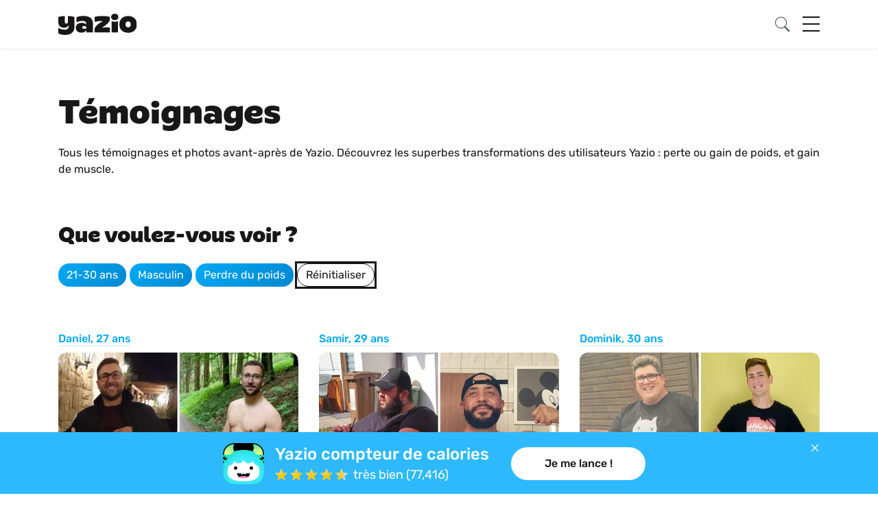

--- FILE ---
content_type: text/html; charset=UTF-8
request_url: https://www.yazio.com/fr/histoires-de-reussite?tags=weightloss-age21to30-male
body_size: 14985
content:
<!DOCTYPE html>
<html lang="fr" class="">
<head>
            <link rel="preconnect" href="https://dev.visualwebsiteoptimizer.com" />
<script  type="text/plain" id='vwoCode' data-category="analytics">
    window._vwo_code || (function() {
        var account_id=770749,
            version=2.0,
            settings_tolerance=2000,
            hide_element='body',
            hide_element_style = 'opacity:0 !important;filter:alpha(opacity=0) !important;background:none !important',
            /* DO NOT EDIT BELOW THIS LINE */
            f=false,w=window,d=document,v=d.querySelector('#vwoCode'),cK='_vwo_'+account_id+'_settings',cc={};try{var c=JSON.parse(localStorage.getItem('_vwo_'+account_id+'_config'));cc=c&&typeof c==='object'?c:{}}catch(e){}var stT=cc.stT==='session'?w.sessionStorage:w.localStorage;code={use_existing_jquery:function(){return typeof use_existing_jquery!=='undefined'?use_existing_jquery:undefined},library_tolerance:function(){return typeof library_tolerance!=='undefined'?library_tolerance:undefined},settings_tolerance:function(){return cc.sT||settings_tolerance},hide_element_style:function(){return'{'+(cc.hES||hide_element_style)+'}'},hide_element:function(){return typeof cc.hE==='string'?cc.hE:hide_element},getVersion:function(){return version},finish:function(){if(!f){f=true;var e=d.getElementById('_vis_opt_path_hides');if(e)e.parentNode.removeChild(e)}},finished:function(){return f},load:function(e){var t=this.getSettings(),n=d.createElement('script'),i=this;if(t){n.textContent=t;d.getElementsByTagName('head')[0].appendChild(n);if(!w.VWO||VWO.caE){stT.removeItem(cK);i.load(e)}}else{n.fetchPriority='high';n.src=e;n.type='text/javascript';n.onerror=function(){_vwo_code.finish()};d.getElementsByTagName('head')[0].appendChild(n)}},getSettings:function(){try{var e=stT.getItem(cK);if(!e){return}e=JSON.parse(e);if(Date.now()>e.e){stT.removeItem(cK);return}return e.s}catch(e){return}},init:function(){if(d.URL.indexOf('__vwo_disable__')>-1)return;var e=this.settings_tolerance();w._vwo_settings_timer=setTimeout(function(){_vwo_code.finish();stT.removeItem(cK)},e);var t=d.currentScript,n=d.createElement('style'),i=this.hide_element(),r=t&&!t.async&&i?i+this.hide_element_style():'',c=d.getElementsByTagName('head')[0];n.setAttribute('id','_vis_opt_path_hides');v&&n.setAttribute('nonce',v.nonce);n.setAttribute('type','text/css');if(n.styleSheet)n.styleSheet.cssText=r;else n.appendChild(d.createTextNode(r));c.appendChild(n);this.load('https://dev.visualwebsiteoptimizer.com/j.php?a='+account_id+'&u='+encodeURIComponent(d.URL)+'&vn='+version)}};w._vwo_code=code;code.init();})();
</script>
        <meta http-equiv="content-type" content="text/html; charset=UTF-8">
    <meta http-equiv="language" content="fr">
    <meta name="viewport" content="width=device-width, initial-scale=1 shrink-to-fit=no">
    <meta name="theme-color" contents="#03a9f4">
    <meta name="apple-mobile-web-app-title" content="Yazio">
    <meta name="apple-mobile-web-app-capable" content="yes">
    <meta name="apple-mobile-web-app-status-bar-style" content="white">
    <meta name="application-name" content="Yazio">

    <link rel="icon" href="https://images.yazio-cdn.com/process/plain/frontend/web-funnels/icons/favicon.svg" type="image/svg+xml">
    <link rel="icon" href="https://images.yazio-cdn.com/process/plain/frontend/web-funnels/icons/favicon.ico" type="image/x-icon">
    <link rel="apple-touch-icon" href="https://images.yazio.com/yz-app-icon.png">
    <link rel="apple-touch-icon-precomposed" href="https://images.yazio.com/yz-app-icon.png">
    <link rel="android-touch-icon" href="https://images.yazio.com/yz-app-icon.png">
    <link rel="mask-icom" href="https://images.yazio.com/yz-app-icon.png">

                        <meta name="robots" content="noindex, follow">
                <meta name="title" content="Témoignages et photos avant-après de Yazio">
                <meta name="description" content="Tous les témoignages et photos avant-après de Yazio. Découvrez les superbes transformations des utilisateurs Yazio : perte ou gain de poids, et gain de muscle.">
                <meta name="yazio-apple-itunes-app" content="app-id=946099227">
                <meta name="yazio-google-play-app" content="app-id=com.yazio.android&amp;referrer=utm_source%3Dyazio.com%26utm_medium%3Dapp-banner">
                        <meta property="og:site_name" content="Yazio">
                <meta property="og:url" content="https://www.yazio.com/fr/histoires-de-reussite?tags=weightloss-age21to30-male">
                <meta property="og:image" content="https://images.yazio-cdn.com/process/plain/frontend/web/general/yazio-og-image.png">
                <meta property="og:type" content="website">
                <meta property="og:description" content="Tous les témoignages et photos avant-après de Yazio. Découvrez les superbes transformations des utilisateurs Yazio : perte ou gain de poids, et gain de muscle.">
                <meta property="og:title" content="Témoignages et photos avant-après de Yazio">
        
                <link rel="canonical" href="https://www.yazio.com/fr/histoires-de-reussite?tags=weightloss-age21to30-male">
    
        
                                    <link rel="alternate" href="https://www.yazio.com/en/success-stories" hreflang="en">
                <link rel="alternate" href="https://www.yazio.com/en/success-stories?tags=weightloss-age21to30-male" hreflang="en">
                        
                                    <link rel="alternate" href="https://www.yazio.com/fr/histoires-de-reussite" hreflang="fr">
                <link rel="alternate" href="https://www.yazio.com/fr/histoires-de-reussite?tags=weightloss-age21to30-male" hreflang="fr">
                        
                                    <link rel="alternate" href="https://www.yazio.com/de/erfolgsgeschichten" hreflang="de">
                <link rel="alternate" href="https://www.yazio.com/de/erfolgsgeschichten?tags=weightloss-age21to30-male" hreflang="de">
                        
                                    <link rel="alternate" href="https://www.yazio.com/it/storie-di-successo" hreflang="it">
                <link rel="alternate" href="https://www.yazio.com/it/storie-di-successo?tags=weightloss-age21to30-male" hreflang="it">
                        
                                    <link rel="alternate" href="https://www.yazio.com/pt/historias-de-sucesso" hreflang="pt">
                <link rel="alternate" href="https://www.yazio.com/pt/historias-de-sucesso?tags=weightloss-age21to30-male" hreflang="pt">
                        
                                    <link rel="alternate" href="https://www.yazio.com/es/historias-de-exito" hreflang="es">
                <link rel="alternate" href="https://www.yazio.com/es/historias-de-exito?tags=weightloss-age21to30-male" hreflang="es">
                        
            <title>Témoignages et photos avant-après de Yazio</title>
    
        <script>
        (function(){var b=['q','client','partner','portion','search_query','v','shortlink','sid','form'],u=new URLSearchParams(window.location.search),h=false;b.forEach(function(p){if(u.has(p))h=true});if(h){b.forEach(function(p){u.delete(p)});var n=u.toString(),w=window.location.pathname+(n?'?'+n:'')+window.location.hash;if(window.history&&window.history.replaceState)window.history.replaceState({},document.title,w)}})();
    </script>

            <script type="text/javascript" data-category="analytics">
    window.dataLayer = window.dataLayer || [];
    function gtag(){dataLayer.push(arguments);}

    gtag('consent', 'default', {
        'ad_storage': 'denied',
        'analytics_storage': 'denied',
        'personalization_storage': 'denied',
        'functionality_storage': 'denied',
        'security_storage': 'denied',
        'ad_user_data': 'denied',
        'ad_personalization': 'denied',
        'wait_for_update': 500,
    });

    gtag('js', new Date());
    gtag('config', 'GTM-MQMD936');
</script>
<!-- Google Tag Manager -->
<script type="text/javascript" data-category="analytics">
    (function(w,d,s,l,i){w[l]=w[l]||[];w[l].push({'gtm.start':
            new Date().getTime(),event:'gtm.js'});var f=d.getElementsByTagName(s)[0],
        j=d.createElement(s),dl=l!='dataLayer'?'&l='+l:'';j.async=true;j.src=
        'https://www.googletagmanager.com/gtm.js?id='+i+dl;f.parentNode.insertBefore(j,f);
    })(window,document,'script','dataLayer','GTM-MQMD936');
</script>
<!-- End Google Tag Manager -->
                <!-- Facebook Pixel Code -->
        <script type="text/plain" data-category="analytics">
  !function(e){if(!window.pintrk){window.pintrk = function () {
        window.pintrk.queue.push(Array.prototype.slice.call(arguments))};var
        n=window.pintrk;n.queue=[],n.version="3.0";var
        t=document.createElement("script");t.async=!0,t.src=e;var
        r=document.getElementsByTagName("script")[0];
        r.parentNode.insertBefore(t,r)}}("https://s.pinimg.com/ct/core.js");
            pintrk('load', '2614239917752', {em: ''});
    pintrk('page');
</script>
<noscript type="text/plain" data-category="analytics">
    <img height="1" width="1" style="display:none;" alt=""
         src="https://ct.pinterest.com/v3/?event=init&tid=2614239917752&pd[em]=<hashed_email_address>&noscript=1" />
</noscript>
    
                        <link href="https://www.yazio.com/assets/main-scripts-v2-a5d60da2.css" rel="stylesheet" />
    
<link rel="stylesheet" href="/tailwind.app.css">
    
    <script id="asyncfont">
    /*!
     loadCSS: load a CSS file asynchronously.
     [c]2014 @scottjehl, Filament Group, Inc.
     Licensed MIT
     */
    function loadCSS(e, n, o, t) {
        "use strict";
        var d = window.document.createElement("link"), i = n || window.document.getElementsByTagName("script")[0],
            s = window.document.styleSheets;
        return d.rel = "stylesheet", d.href = e, d.media = "only x", t && (d.onload = t), i.parentNode.insertBefore(d, i), d.onloadcssdefined = function (n) {
            for (var o, t = 0; t < s.length; t++) s[t].href && s[t].href.indexOf(e) > -1 && (o = !0);
            o ? n() : setTimeout(function () {
                d.onloadcssdefined(n)
            })
        }, d.onloadcssdefined(function () {
            d.media = o || "all"
        }), d
    }
        loadCSS("https://www.yazio.com/assets/asyncfont-latin-506a8cd1.css", document.getElementById('asyncfont'));
    loadCSS("https://www.yazio.com/assets/yazio-sans-adcb9ef9.css", document.getElementById('asyncfont'));
</script>

            
            <script src="https://www.yazio.com/assets/runtime-a4d1724b.js"></script>
            <script src="https://www.yazio.com/assets/success-story-v2-949126cc.js"></script>
    
    
            <script src="https://www.yazio.com/assets/globals-v2-4db35533.js"></script>
    
</head>
<body>
    <!-- Google Tag Manager (noscript) -->
<noscript>
    <iframe src="https://www.googletagmanager.com/ns.html?id=GTM-MQMD936"
            height="0" width="0" style="display:none;visibility:hidden"></iframe>
</noscript>
<!-- End Google Tag Manager (noscript) -->

        <header>
               
<nav class="navbar">
    <div class="container">
        <a class="yazio-logo-link" href="https://www.yazio.com/fr">
            <img src="https://assets.yazio.com/frontend/images/branded-logo-dark.svg" class="navbar-brand header-brand_v2" alt="Yazio Logo" type="image/svg+xml"/>
        </a>

        <button class="navbar-toggler search-button_v2 on">
            <img src="https://assets.yazio.com/frontend/images/icons.svg#icon-search" class="icon-svg" alt="Recherche Yazio" type="image/svg+xml"/>
        </button>

        <button class="navbar-toggler menu-button_v2 hamburger hamburger--slider" type="button">
          <span class="hamburger-box">
            <span class="hamburger-inner"></span>
          </span>
        </button>

        <div class="navbar-collapse full-width hidden" id="navbarCollapseContent">
            <div class="navbar-nav mr-auto mt-lg-0">
                <div class="row">
                    <div class="col-xs-12 col-sm-12 col-md-12 col-lg-12">
                        <hr class="top-separator-line_v2">

                                <form action="https://www.yazio.com/fr/search" method="get" class="search-bar my-2 my-lg-0 form-group has-search">
        <img src="https://assets.yazio.com/frontend/images/icons.svg#icon-search" class="icon-svg search-icon" role="presentation" type="image/svg+xml"/>
        <input type="text" id="ys" name="ys" class="form-control input" value="" placeholder="Recherche Yazio" required="required">
    </form>


                        <hr class="search-separator-line_v2">
                    </div>
                    <div class="col-xs-12 col-sm-12 col-md-12 col-lg-3">
                        <div class="nav-item active dropdown" id="about-us-wrapper">
                            <div class="nav-link d-flex align-items-center" href="#" id="navbarAboutUsDropdownLink" data-toggle="dropdown" aria-haspopup="true" aria-expanded="false">
                                À propos de Yazio
                                <img src="https://assets.yazio.com/frontend/images/icons.svg#icon-chevron-right" class="icon-svg dropdown-toggle ml-4" role="presentation" type="image/svg+xml"/>
                                                                <div class="pill blue hiring nowrap" id="hiring-pill">We're hiring!</div>
                            </div>
                            <div class="dropdown-menu js-desktop-auto-expand" aria-labelledby="navbarAboutUsDropdownLink">
                                                                                                                                                                                            

                
    <a class="d-flex align-items-center dropdown-item font-body" href="https://www.yazio.com/fr/a-propos-de-nous" >
        <img class="icon-svg icon-chevron-right-dropdown" src="https://assets.yazio.com/frontend/images/icons.svg#icon-chevron-right" role="presentation"/>        <p class="font-body d-inline p-0 ml-4">À propos de nous</p>
    </a>



                                <a class="d-flex align-items-center dropdown-item font-body" href="/fr/jobs">
                                    <img class="icon-svg icon-chevron-right-dropdown" src="https://assets.yazio.com/frontend/images/icons.svg#icon-chevron-right" role="presentation"/>
                                    <p class="font-body d-inline p-0 ml-4">Postes</p>
                                    <div class="pill blue">4 </div>                                </a>
                                                    

                
    <a class="d-flex align-items-center dropdown-item font-body" href="https://www.yazio.com/fr/press" >
        <img class="icon-svg icon-chevron-right-dropdown" src="https://assets.yazio.com/frontend/images/icons.svg#icon-chevron-right" role="presentation"/>        <p class="font-body d-inline p-0 ml-4">Presse</p>
    </a>


                            </div>
                        </div>
                    </div>

                    <div class="col-xs-12 col-sm-12 col-md-12 col-lg-3">
                                                    <div class="nav-item">
                                <a class="nav-link" href="https://www.yazio.com/fr/histoires-de-reussite">Témoignages</a>
                            </div>
                                                <div class="nav-item">
                            <a class="nav-link" href="https://www.yazio.com/fr/aliments">Aliments</a>
                        </div>
                        <div class="nav-item">
                            <a class="nav-link" href="https://help.yazio.com/hc/en-us" target="_blank">Aide</a>
                        </div>
                    </div>

                    <div class="col-xs-12 col-sm-12 col-md-12 col-lg-3">
                        <div class="nav-item active">
                            <div class="nav-link" href="#" id="navbarCalculatorsDropdownLink" data-toggle="dropdown" aria-haspopup="false" aria-expanded="false">
                                Calculatrices
                                <img src="https://assets.yazio.com/frontend/images/icons.svg#icon-chevron-right" class="icon-svg dropdown-toggle" role="presentation" type="image/svg+xml"/>
                            </div>
                            <div class="dropdown-menu js-desktop-auto-expand" aria-labelledby="navbarCalculatorsDropdownLink">
                                                    

                
    <a class="d-flex align-items-center dropdown-item font-body" href="https://www.yazio.com/fr/calcul-imc" >
        <img class="icon-svg icon-chevron-right-dropdown" src="https://assets.yazio.com/frontend/images/icons.svg#icon-chevron-right" role="presentation"/>        <p class="font-body d-inline p-0 ml-4">Calcul IMC</p>
    </a>


                                                    

                
    <a class="d-flex align-items-center dropdown-item font-body" href="https://www.yazio.com/fr/calcul-poids-ideal" >
        <img class="icon-svg icon-chevron-right-dropdown" src="https://assets.yazio.com/frontend/images/icons.svg#icon-chevron-right" role="presentation"/>        <p class="font-body d-inline p-0 ml-4">Calcul poids idéal</p>
    </a>


                                                    

                
    <a class="d-flex align-items-center dropdown-item font-body" href="https://www.yazio.com/fr/calcul-apport-calorique" >
        <img class="icon-svg icon-chevron-right-dropdown" src="https://assets.yazio.com/frontend/images/icons.svg#icon-chevron-right" role="presentation"/>        <p class="font-body d-inline p-0 ml-4">Calcul des calories journalières</p>
    </a>


                                                    

                
    <a class="d-flex align-items-center dropdown-item font-body" href="https://www.yazio.com/fr/calcul-calories-brulees" >
        <img class="icon-svg icon-chevron-right-dropdown" src="https://assets.yazio.com/frontend/images/icons.svg#icon-chevron-right" role="presentation"/>        <p class="font-body d-inline p-0 ml-4">Calcul calories brûlées</p>
    </a>


                            </div>
                        </div>
                    </div>

                    <div class="col-xs-12 col-sm-12 col-md-12 col-lg-3 d-flex flex-column">
                        <div class="social-icons_v2">
                            <a href="https://www.facebook.com/yazio" class="text-decoration-none" target="_blank" >
                                <img src="https://assets.yazio.com/frontend/images/icons.svg#icon-facebook" class="icon-svg" alt="Facebook" type="image/svg+xml"/>
                            </a>
                            <a href="https://www.instagram.com/yazio/" class="text-decoration-none" target="_blank" >
                                <img src="https://assets.yazio.com/frontend/images/icons.svg#icon-instagram" class="icon-svg" alt="Instagram" type="image/svg+xml"/>
                            </a>
                            <a href="https://www.pinterest.com/Yazio/" class="text-decoration-none" target="_blank" >
                                <img src="https://assets.yazio.com/frontend/images/icons.svg#icon-pinterest" class="icon-svg" alt="Pinterest" type="image/svg+xml"/>
                            </a>
                            <a href="https://www.youtube.com/c/yazio" class="text-decoration-none" target="_blank" >
                                <img src="https://assets.yazio.com/frontend/images/icons.svg#icon-youtube" class="icon-svg clear-margin-right" alt="Youtube" type="image/svg+xml"/>
                            </a>
                        </div>

                        <hr class="menu-footer-separator">
                        <div class="navigation-footer_v2">
                            <div class="language-select-wrapper_v2">
                                <div class="dropup dropdown-popup" id="lsdrop">
                                    <a class="dropdown-toggle nav-item" id="language-select-dropdown" data-toggle="dropdown" aria-haspopup="true" aria-expanded="true">
                                        <img src="https://assets.yazio.com/frontend/images/icons.svg#icon-globe" class="icon-svg globe-icon" role="presentation" type="image/svg+xml"/>
                                        <div class="selected-language_v2 font-body" id="language-select-label">Français</div>
                                        <img src="https://assets.yazio.com/frontend/images/icons.svg#icon-chevron-right" class="icon-svg dropdown-toggle" id="lsdrop-chevron" type="image/svg+xml"/>
                                    </a>

                                    <div class="dropdown-menu language-select-dropdown_v2" aria-labelledby="language-select-dropdown">
                                                                                                                                                                                    <a class="d-flex flex-row item" href="https://www.yazio.com/en">
        <div
            class="dropdown-item font-body d-inline p-0"
            role="button"
            aria-pressed="false"
        >
            Anglais (English)
        </div>

            </a>

                                                                                                                                                                                                                                                                                <a class="d-flex flex-row item" href="https://www.yazio.com/fr">
        <div
            class="dropdown-item font-body d-inline p-0"
            role="button"
            aria-pressed="true"
        >
            Français (Français)
        </div>

                    <object class="icon-svg chevron" type="image/svg+xml" data="https://assets.yazio.com/frontend/images/icons.svg#selected-language-chevron"></object>
            </a>

                                                                                                                                                                                    <a class="d-flex flex-row item" href="https://www.yazio.com/de">
        <div
            class="dropdown-item font-body d-inline p-0"
            role="button"
            aria-pressed="false"
        >
            Allemand (Deutsch)
        </div>

            </a>

                                                                                                                                                                                    <a class="d-flex flex-row item" href="https://www.yazio.com/it">
        <div
            class="dropdown-item font-body d-inline p-0"
            role="button"
            aria-pressed="false"
        >
            Italien (Italiano)
        </div>

            </a>

                                                                                                                                                                                    <a class="d-flex flex-row item" href="https://www.yazio.com/pt">
        <div
            class="dropdown-item font-body d-inline p-0"
            role="button"
            aria-pressed="false"
        >
            Portugais (Português)
        </div>

            </a>

                                                                                                                                                                                    <a class="d-flex flex-row item" href="https://www.yazio.com/es">
        <div
            class="dropdown-item font-body d-inline p-0"
            role="button"
            aria-pressed="false"
        >
            Espagnol (Español)
        </div>

            </a>

                                                                            </div>
                                </div>
                            </div>

                            <div class="store-badges_v2">
                                    
                                            
    <a href="https://itunes.apple.com/app/apple-store/id946099227?pt=9774818&amp;ct=yaziocom-menu&amp;mt=8" id="store-badges-menu-ios-link" class="js-ios-badge-link hidden" target="_blank"
       onclick="yz_events.sendEvents({
                                        &quot;ga&quot;: {
                                            &quot;event_category&quot;: &quot;AppStore&quot;,
                                            &quot;eventAction&quot;: &quot;Menu&quot;,
                                            &quot;eventLabel&quot;: &quot;iOS&quot;
                                        }
                                        })">
        <img
            src="https://assets.yazio.com/frontend/images/button-app-store-fr.svg"
            alt="Appli Yazio iPhone &amp; iPad sur l&#039;App Store"
            title="Appli Yazio iPhone &amp; iPad sur l&#039;App Store"
            id="store-badges-menu-ios"
            class="store-img_v2 small" width="200" height="60"
            type="image/svg+xml"
        >
    </a>

    <a href="https://play.google.com/store/apps/details?id=com.yazio.android&amp;referrer=utm_source%3Dyaziocom%26utm_medium%3Dbadge%26utm_campaign%3Dmenu%26anid%3Dadmob" id="store-badges-menu-android-link" class="js-android-badge-link hidden" target="_blank"
       onclick="yz_events.sendEvents({
                                        &quot;ga&quot;: {
                                            &quot;event_category&quot;: &quot;AppStore&quot;,
                                            &quot;eventAction&quot;: &quot;Menu&quot;,
                                            &quot;eventLabel&quot;: &quot;Android&quot;
                                        }
                                    })">
        <img src="https://assets.yazio.com/frontend/images/button-play-store-fr.svg"
             alt="Appli Android Yazio sur Google Play"
             title="Appli Android Yazio sur Google Play"
             id="store-badges-menu-android"
             class="small store-badge-ml" width="200" height="60"
             type="image/svg+xml"
        >
    </a>

    <p id="store-badges-menu-alt-ios" class="alt-store-ios hidden font-caption mt-2 text-center d-lg-none clear-margin-bottom">Aussi sur iOS</p>
    <p id="store-badges-menu-alt-android" class="alt-store-android hidden font-caption mt-2 text-center d-lg-none clear-margin-bottom">Aussi sur Android</p>


    <script type="module">
                const paramsstorebadgesmenu = new Proxy(new URLSearchParams(window.location.search), {
            get: (searchParams, prop) => searchParams.get(prop),
        });
        let oneLinkUrlstorebadgesmenu = ''
        //Initializing Smart Script arguments
        const oneLinkURLstorebadgesmenu = "https://yazio.onelink.me/OKUH";
        let afParametersstorebadgesmenu = {}


        afParametersstorebadgesmenu = {
            ...afParametersstorebadgesmenu,
            mediaSource: {keys: ["inmedia", "utm_source"], defaultValue : ['website_organic'], overrideValues: {'pinterest': 'pinterest_int'}}
        }

        afParametersstorebadgesmenu = {
            ...afParametersstorebadgesmenu,
            campaign: {keys: ["incmp", "utm_campaign"], defaultValue: ['website_others']}
        }

        afParametersstorebadgesmenu = {
            ...afParametersstorebadgesmenu,
            ad: {keys: ["utm_content"]}
        }

        afParametersstorebadgesmenu = {
            ...afParametersstorebadgesmenu,
            adSet:
                {defaultValue: `${window.location.pathname.replaceAll('/', '_')}`}
        }

        afParametersstorebadgesmenu = {
            ...afParametersstorebadgesmenu,
            channel: {defaultValue: `yazio_com_store-button`}
        }

        //Function is embedded on the window object in a global parameter called window.AF_SMART_SCRIPT.
        //Onelink URL is generated
        oneLinkUrlstorebadgesmenu = window.AF_SMART_SCRIPT.generateOneLinkURL({
            oneLinkURL: oneLinkURLstorebadgesmenu,
            afParameters: afParametersstorebadgesmenu
        })

        const userAgent= navigator.userAgent

        if ((/iPad|iPhone|iPod/.test(userAgent)) || (/android/i.test(userAgent))) {
            document.getElementById('store-badges-menu-ios-link').setAttribute('href', oneLinkUrlstorebadgesmenu.clickURL)
            document.getElementById('store-badges-menu-android-link').setAttribute('href', oneLinkUrlstorebadgesmenu.clickURL)
            document.getElementById('store-badges-menu-alt-ios').setAttribute('href', oneLinkUrlstorebadgesmenu.clickURL)
            document.getElementById('store-badges-menu-alt-ios2').setAttribute('href', oneLinkUrlstorebadgesmenu.clickURL)
            document.getElementById('store-badges-menu-alt-android').setAttribute('href', oneLinkUrlstorebadgesmenu.clickURL)
            document.getElementById('store-badges-menu-alt-android2').setAttribute('href', oneLinkUrlstorebadgesmenu.clickURL)
        }
    </script>

                            </div>
                        </div>
                    </div>
                    <div class="spacer-below-footer"></div>
                </div>
            </div>
        </div>
    </div>
</nav>
        </header>

<main>
                <section class="success-stories-main_v2 container">
                <script>
                    yz_events.sendFbEvent('SuccessStory_categorypage');
                </script>
                <div class="row">
                    <div class="col-12">
                        <h1>Témoignages</h1>
                        <p class="font-subtitle light">Tous les témoignages et photos avant-après de Yazio. Découvrez les superbes transformations des utilisateurs Yazio : perte ou gain de poids, et gain de muscle.</p>
                    </div>
                </div>
                <div class="row">
                    <div class="col-12">
                        <h2>Que voulez-vous voir ?</h2>
                    </div>
                </div>

                <div class="row">
                    <div class="col-12 success-story-tag-container">
                                                                            
                                                                                                                                                                
                                                                                                                                                            <a class="pill grey selected"
                               href="/fr/histoires-de-reussite?tags=weightloss-age21to30-male" onClick="yz_events.sendFbEvent('SuccessStory_tag_age21to30')">
                                21-30 ans
                            </a>
                                                    
                                                                                                                                                                
                                                                                                                                                            <a class="pill grey selected"
                               href="/fr/histoires-de-reussite?tags=weightloss-age21to30-male" onClick="yz_events.sendFbEvent('SuccessStory_tag_male')">
                                Masculin
                            </a>
                                                    
                                                                                                                                                                
                                                                                                                                                            <a class="pill grey selected"
                               href="/fr/histoires-de-reussite?tags=weightloss-age21to30-male" onClick="yz_events.sendFbEvent('SuccessStory_tag_weightloss')">
                                Perdre du poids
                            </a>
                        
                                                    <a href="https://www.yazio.com/fr/histoires-de-reussite" class="yz-btn outline success-story-tag clear-link-decoration">Réinitialiser</a>
                                            </div>
                </div>

                                    <div class="row stories-for-tag-container mt-64 mt-md-0">
                                                                                    <div class="col-12 col-sm-12 col-md-4 col-lg-4 teaser-item-container tripple">
                                                            <a href="https://www.yazio.com/fr/histoires-de-reussite/95-temoignage-daniel.html" class="text-decoration-none">
                <article>
                <div class="text-left">
                    <span class="textlink">Daniel, 27 ans</span>
                </div>

                    
                            <picture data-alt="Daniel a perdu 21 kg avec Yazio" data-default-src="133-success-story-daniel.jpg?w=350">
                <source srcset="
                        https://images.yazio.com/frontend/success-stories/133-success-story-daniel.jpg?w=350,
                        https://images.yazio.com/frontend/success-stories/133-success-story-daniel.jpg?w=700 2x"
                >

                <img src="https://images.yazio.com/frontend/success-stories/133-success-story-daniel.jpg?w=720"
                     alt="Daniel a perdu 21 kg avec Yazio"
                     title="Daniel a perdu 21 kg avec Yazio"
                     class="teaser-image">
            </picture>
    
                                                                                    <div class="weight-pill font-subtitle">-21 kg</div>
            </article>
                    <div class="quote-container">
                    <img src="https://assets.yazio.com/frontend/images/icons.svg#large-quote-sign-other" class="icon-svg" type="image/svg+xml" role="presentation"/>
        
        <p class="font-body d-inline">
            Le principal catalyseur de ma perte de poids a été un pari. Comme j&#039;avais obtenu d&#039;excellents résultats avec Yazio par le passé, j&#039;ai...
        </p>
        <p class="textlink light clear-margin-bottom d-inline-block">en savoir plus</p>    </div>

            </a>
    
                                </div>
                                                            <div class="col-12 col-sm-12 col-md-4 col-lg-4 teaser-item-container tripple">
                                                            <a href="https://www.yazio.com/fr/histoires-de-reussite/86-temoignage-samir.html" class="text-decoration-none">
                <article>
                <div class="text-left">
                    <span class="textlink">Samir, 29 ans</span>
                </div>

                    
                            <picture data-alt="Samir a perdu 91 kg avec Yazio" data-default-src="124-success-story-samir.jpg?w=350">
                <source srcset="
                        https://images.yazio.com/frontend/success-stories/124-success-story-samir.jpg?w=350,
                        https://images.yazio.com/frontend/success-stories/124-success-story-samir.jpg?w=700 2x"
                >

                <img src="https://images.yazio.com/frontend/success-stories/124-success-story-samir.jpg?w=720"
                     alt="Samir a perdu 91 kg avec Yazio"
                     title="Samir a perdu 91 kg avec Yazio"
                     class="teaser-image">
            </picture>
    
                                                                                    <div class="weight-pill font-subtitle">-91 kg</div>
            </article>
                    <div class="quote-container">
                    <img src="https://assets.yazio.com/frontend/images/icons.svg#large-quote-sign-other" class="icon-svg" type="image/svg+xml" role="presentation"/>
        
        <p class="font-body d-inline">
            Quand j&#039;étais à l&#039;hôpital, le médecin m&#039;a dit que soit il allait falloir que j&#039;abandonne la danse, soit mes ligaments continueraient...
        </p>
        <p class="textlink light clear-margin-bottom d-inline-block">en savoir plus</p>    </div>

            </a>
    
                                </div>
                                                            <div class="col-12 col-sm-12 col-md-4 col-lg-4 teaser-item-container tripple">
                                                            <a href="https://www.yazio.com/fr/histoires-de-reussite/76-temoignage-dominik.html" class="text-decoration-none">
                <article>
                <div class="text-left">
                    <span class="textlink">Dominik, 30 ans</span>
                </div>

                    
                            <picture data-alt="Dominik a perdu 107 kg avec Yazio" data-default-src="114-success-story-dominik.jpg?w=350">
                <source srcset="
                        https://images.yazio.com/frontend/success-stories/114-success-story-dominik.jpg?w=350,
                        https://images.yazio.com/frontend/success-stories/114-success-story-dominik.jpg?w=700 2x"
                >

                <img src="https://images.yazio.com/frontend/success-stories/114-success-story-dominik.jpg?w=720"
                     alt="Dominik a perdu 107 kg avec Yazio"
                     title="Dominik a perdu 107 kg avec Yazio"
                     class="teaser-image">
            </picture>
    
                                                                                    <div class="weight-pill font-subtitle">-107 kg</div>
            </article>
                    <div class="quote-container">
                    <img src="https://assets.yazio.com/frontend/images/icons.svg#large-quote-sign-other" class="icon-svg" type="image/svg+xml" role="presentation"/>
        
        <p class="font-body d-inline">
            J&#039;aurais sans doute éclaté de rire si quelqu&#039;un était venu me dire que je pouvais perdre autant de poids tout seul il y a deux ans....
        </p>
        <p class="textlink light clear-margin-bottom d-inline-block">en savoir plus</p>    </div>

            </a>
    
                                </div>
                                                            <div class="col-12 col-sm-12 col-md-4 col-lg-4 teaser-item-container tripple">
                                                            <a href="https://www.yazio.com/fr/histoires-de-reussite/73-temoignage-marco.html" class="text-decoration-none">
                <article>
                <div class="text-left">
                    <span class="textlink">Marco, 26 ans</span>
                </div>

                    
                            <picture data-alt="Marco a perdu 46 kg avec Yazio" data-default-src="111-success-story-marco.jpg?w=350">
                <source srcset="
                        https://images.yazio.com/frontend/success-stories/111-success-story-marco.jpg?w=350,
                        https://images.yazio.com/frontend/success-stories/111-success-story-marco.jpg?w=700 2x"
                >

                <img src="https://images.yazio.com/frontend/success-stories/111-success-story-marco.jpg?w=720"
                     alt="Marco a perdu 46 kg avec Yazio"
                     title="Marco a perdu 46 kg avec Yazio"
                     class="teaser-image">
            </picture>
    
                                                                                    <div class="weight-pill font-subtitle">-46 kg</div>
            </article>
                    <div class="quote-container">
                    <img src="https://assets.yazio.com/frontend/images/icons.svg#large-quote-sign-other" class="icon-svg" type="image/svg+xml" role="presentation"/>
        
        <p class="font-body d-inline">
            Ma prochaine étape est de devenir coach personnel et de commencer à faire ce que je veux vraiment faire dans la vie : aider les autres.
        </p>
        <p class="textlink light clear-margin-bottom d-inline-block">en savoir plus</p>    </div>

            </a>
    
                                </div>
                                                            <div class="col-12 col-sm-12 col-md-4 col-lg-4 teaser-item-container tripple">
                                                            <a href="https://www.yazio.com/fr/histoires-de-reussite/62-temoignage-florian.html" class="text-decoration-none">
                <article>
                <div class="text-left">
                    <span class="textlink">Florian, 26 ans</span>
                </div>

                    
                            <picture data-alt="Florian a perdu 7 kg avec Yazio" data-default-src="100-success-story-florian.jpg?w=350">
                <source srcset="
                        https://images.yazio.com/frontend/success-stories/100-success-story-florian.jpg?w=350,
                        https://images.yazio.com/frontend/success-stories/100-success-story-florian.jpg?w=700 2x"
                >

                <img src="https://images.yazio.com/frontend/success-stories/100-success-story-florian.jpg?w=720"
                     alt="Florian a perdu 7 kg avec Yazio"
                     title="Florian a perdu 7 kg avec Yazio"
                     class="teaser-image">
            </picture>
    
                                                                                    <div class="weight-pill font-subtitle">-7 kg</div>
            </article>
                    <div class="quote-container">
                    <img src="https://assets.yazio.com/frontend/images/icons.svg#large-quote-sign-other" class="icon-svg" type="image/svg+xml" role="presentation"/>
        
        <p class="font-body d-inline">
            Ce n&#039;était pas vraiment moi, que je voyais dans le miroir. C&#039;est à ce moment-là que j&#039;ai su qu&#039;il fallait que je change quelque chose....
        </p>
        <p class="textlink light clear-margin-bottom d-inline-block">en savoir plus</p>    </div>

            </a>
    
                                </div>
                                                            <div class="col-12 col-sm-12 col-md-4 col-lg-4 teaser-item-container tripple">
                                                            <a href="https://www.yazio.com/fr/histoires-de-reussite/58-temoignage-bastian.html" class="text-decoration-none">
                <article>
                <div class="text-left">
                    <span class="textlink">Bastian, 29 ans</span>
                </div>

                    
                            <picture data-alt="Bastian a perdu 51 kg avec Yazio" data-default-src="96-success-story-bastian.jpg?w=350">
                <source srcset="
                        https://images.yazio.com/frontend/success-stories/96-success-story-bastian.jpg?w=350,
                        https://images.yazio.com/frontend/success-stories/96-success-story-bastian.jpg?w=700 2x"
                >

                <img src="https://images.yazio.com/frontend/success-stories/96-success-story-bastian.jpg?w=720"
                     alt="Bastian a perdu 51 kg avec Yazio"
                     title="Bastian a perdu 51 kg avec Yazio"
                     class="teaser-image">
            </picture>
    
                                                                                    <div class="weight-pill font-subtitle">-51 kg</div>
            </article>
                    <div class="quote-container">
                    <img src="https://assets.yazio.com/frontend/images/icons.svg#large-quote-sign-other" class="icon-svg" type="image/svg+xml" role="presentation"/>
        
        <p class="font-body d-inline">
            Je ne faisais plus beaucoup de sport parce que j&#039;avais honte et que je transpirais tout le temps, surtout en été. Maintenant, j&#039;adore...
        </p>
        <p class="textlink light clear-margin-bottom d-inline-block">en savoir plus</p>    </div>

            </a>
    
                                </div>
                                                            <div class="col-12 col-sm-12 col-md-4 col-lg-4 teaser-item-container tripple">
                                                            <a href="https://www.yazio.com/fr/histoires-de-reussite/27-temoignage-erwin.html" class="text-decoration-none">
                <article>
                <div class="text-left">
                    <span class="textlink">Erwin, 21 ans</span>
                </div>

                    
                            <picture data-alt="Erwin a perdu 50 kg avec Yazio" data-default-src="54-success-story-erwin.jpg?w=350">
                <source srcset="
                        https://images.yazio.com/frontend/success-stories/54-success-story-erwin.jpg?w=350,
                        https://images.yazio.com/frontend/success-stories/54-success-story-erwin.jpg?w=700 2x"
                >

                <img src="https://images.yazio.com/frontend/success-stories/54-success-story-erwin.jpg?w=720"
                     alt="Erwin a perdu 50 kg avec Yazio"
                     title="Erwin a perdu 50 kg avec Yazio"
                     class="teaser-image">
            </picture>
    
                                                                                    <div class="weight-pill font-subtitle">-50 kg</div>
            </article>
                    <div class="quote-container">
                    <img src="https://assets.yazio.com/frontend/images/icons.svg#large-quote-sign-other" class="icon-svg" type="image/svg+xml" role="presentation"/>
        
        <p class="font-body d-inline">
            Le sport seul n&#039;a pas suffi. J&#039;ai fini par comprendre combien je mangeais mal en découvrant Yazio. Avec un régime alimentaire équilibré...
        </p>
        <p class="textlink light clear-margin-bottom d-inline-block">en savoir plus</p>    </div>

            </a>
    
                                </div>
                                                            <div class="col-12 col-sm-12 col-md-4 col-lg-4 teaser-item-container tripple">
                                                            <a href="https://www.yazio.com/fr/histoires-de-reussite/1-temoignage-dennis.html" class="text-decoration-none">
                <article>
                <div class="text-left">
                    <span class="textlink">Dennis, 25 ans</span>
                </div>

                    
                            <picture data-alt="Dennis a perdu 50 kg avec Yazio" data-default-src="51-success-story-dennis.jpg?w=350">
                <source srcset="
                        https://images.yazio.com/frontend/success-stories/51-success-story-dennis.jpg?w=350,
                        https://images.yazio.com/frontend/success-stories/51-success-story-dennis.jpg?w=700 2x"
                >

                <img src="https://images.yazio.com/frontend/success-stories/51-success-story-dennis.jpg?w=720"
                     alt="Dennis a perdu 50 kg avec Yazio"
                     title="Dennis a perdu 50 kg avec Yazio"
                     class="teaser-image">
            </picture>
    
                                                                                    <div class="weight-pill font-subtitle">-50 kg</div>
            </article>
                    <div class="quote-container">
                    <img src="https://assets.yazio.com/frontend/images/icons.svg#large-quote-sign-other" class="icon-svg" type="image/svg+xml" role="presentation"/>
        
        <p class="font-body d-inline">
            Je me suis souvent regardé dans le miroir en voulant changer parce que je n’étais plus heureux. Si vous voulez faire quelque chose,...
        </p>
        <p class="textlink light clear-margin-bottom d-inline-block">en savoir plus</p>    </div>

            </a>
    
                                </div>
                                                                        </div>
                    <div class="row">
                                            </div>
                            </section>

        </main>

<footer>
                                                                    <section class="frontend-footer_v2 container">
                                    <hr>
            
            <p class="font-subtitle">Téléchargez l&#039;appli Yazio</p>

            <div class="store-badges_v2 mt-3">
                    
                
    <a href="https://itunes.apple.com/app/apple-store/id946099227?pt=9774818&amp;ct=yaziocom-footer&amp;mt=8" id="store-badge-footer-ios-link" class="js-ios-badge-link hidden" target="_blank"
       onclick="yz_events.sendEvents({
                        &quot;ga&quot;: {
                            &quot;event_category&quot;: &quot;AppStore&quot;,
                            &quot;eventAction&quot;: &quot;Footer&quot;,
                            &quot;eventLabel&quot;: &quot;iOS&quot;
                        }
                        })">
        <img
            src="https://assets.yazio.com/frontend/images/button-app-store-fr.svg"
            alt="Appli Yazio iPhone &amp; iPad sur l&#039;App Store"
            title="Appli Yazio iPhone &amp; iPad sur l&#039;App Store"
            id="store-badge-footer-ios"
            class="store-img_v2 small" width="200" height="60"
            type="image/svg+xml"
        >
    </a>

    <a href="https://play.google.com/store/apps/details?id=com.yazio.android&amp;referrer=utm_source%3Dyaziocom%26utm_medium%3Dbadge%26utm_campaign%3Dfooter%26anid%3Dadmob" id="store-badge-footer-android-link" class="js-android-badge-link hidden" target="_blank"
       onclick="yz_events.sendEvents({
                        &quot;ga&quot;: {
                            &quot;event_category&quot;: &quot;AppStore&quot;,
                            &quot;eventAction&quot;: &quot;Footer&quot;,
                            &quot;eventLabel&quot;: &quot;Android&quot;
                        }
                    })">
        <img src="https://assets.yazio.com/frontend/images/button-play-store-fr.svg"
             alt="Appli Android Yazio sur Google Play"
             title="Appli Android Yazio sur Google Play"
             id="store-badge-footer-android"
             class="small store-badge-ml" width="200" height="60"
             type="image/svg+xml"
        >
    </a>

    <p id="store-badge-footer-alt-ios" class="alt-store-ios hidden font-caption mt-2 text-center d-lg-none clear-margin-bottom">Aussi sur iOS</p>
    <p id="store-badge-footer-alt-android" class="alt-store-android hidden font-caption mt-2 text-center d-lg-none clear-margin-bottom">Aussi sur Android</p>


    <script type="module">
                const paramsstorebadgefooter = new Proxy(new URLSearchParams(window.location.search), {
            get: (searchParams, prop) => searchParams.get(prop),
        });
        let oneLinkUrlstorebadgefooter = ''
        //Initializing Smart Script arguments
        const oneLinkURLstorebadgefooter = "https://yazio.onelink.me/OKUH";
        let afParametersstorebadgefooter = {}


        afParametersstorebadgefooter = {
            ...afParametersstorebadgefooter,
            mediaSource: {keys: ["inmedia", "utm_source"], defaultValue : ['website_organic'], overrideValues: {'pinterest': 'pinterest_int'}}
        }

        afParametersstorebadgefooter = {
            ...afParametersstorebadgefooter,
            campaign: {keys: ["incmp", "utm_campaign"], defaultValue: ['website_others']}
        }

        afParametersstorebadgefooter = {
            ...afParametersstorebadgefooter,
            ad: {keys: ["utm_content"]}
        }

        afParametersstorebadgefooter = {
            ...afParametersstorebadgefooter,
            adSet:
                {defaultValue: `${window.location.pathname.replaceAll('/', '_')}`}
        }

        afParametersstorebadgefooter = {
            ...afParametersstorebadgefooter,
            channel: {defaultValue: `yazio_com_store-button`}
        }

        //Function is embedded on the window object in a global parameter called window.AF_SMART_SCRIPT.
        //Onelink URL is generated
        oneLinkUrlstorebadgefooter = window.AF_SMART_SCRIPT.generateOneLinkURL({
            oneLinkURL: oneLinkURLstorebadgefooter,
            afParameters: afParametersstorebadgefooter
        })

        const userAgent= navigator.userAgent

        if ((/iPad|iPhone|iPod/.test(userAgent)) || (/android/i.test(userAgent))) {
            document.getElementById('store-badge-footer-ios-link').setAttribute('href', oneLinkUrlstorebadgefooter.clickURL)
            document.getElementById('store-badge-footer-android-link').setAttribute('href', oneLinkUrlstorebadgefooter.clickURL)
            document.getElementById('store-badge-footer-alt-ios').setAttribute('href', oneLinkUrlstorebadgefooter.clickURL)
            document.getElementById('store-badge-footer-alt-ios2').setAttribute('href', oneLinkUrlstorebadgefooter.clickURL)
            document.getElementById('store-badge-footer-alt-android').setAttribute('href', oneLinkUrlstorebadgefooter.clickURL)
            document.getElementById('store-badge-footer-alt-android2').setAttribute('href', oneLinkUrlstorebadgefooter.clickURL)
        }
    </script>

            </div>
        
                    <hr class="margin-bottom-32">
                        <div class="footer-bottom">
            <a href="https://help.yazio.com/hc/fr-fr" target="_blank">
                <button class="yz-btn outline mt-0">Besoin d&#039;aide ?</button>
            </a>
            <p class="font-caption margin-top-16">Copyright &copy; 2026 Yazio. All rights reserved.
                <br class="d-md-none">
                <a href="https://www.yazio.com/fr/contact">
                    Contact
                </a>
                <span class="d-none d-sm-inline"> | </span><br class="d-inline d-sm-none">
                <a href="https://www.yazio.com/fr/privacy">
                    Politique de confidentialité
                </a>
                <span class="d-none d-sm-inline"> | </span><br class="d-inline d-sm-none">
                <a href="#" id="cookie-settings-link">
    Cookies
</a>
<script>
    document.getElementById("cookie-settings-link").addEventListener("click", function(e) {
        e.preventDefault();
        if (window.cc) window.cc.showSettings(0);
        if (window.CookieConsent) window.CookieConsent?.showPreferences();
    });
</script>
                            </p>
        </div>
    </section>

            </footer>

                
            <script src="https://www.yazio.com/assets/main-scripts-v2-a4563670.js"></script>
    
            <script type="text/plain" data-category="analytics" src="https://www.yazio.com/assets/smartScript-42facf35.js"></script>
    
    
        
    

            
            <link href="https://www.yazio.com/assets/cookieconsent-v3-css-7bbdaa55.css" rel="stylesheet" />
    

            <script src="https://www.yazio.com/assets/cookieconsent-v3-7b942f99.js"></script>
    

<script>
    window.CookieConsentLoader = {
        consentBannerVariant: 'OFF', // Default value

        trackGeneric: async function(eventName, properties = {}) {
            try {
                await fetch('/legacy-api/bi/track-generic', {
                    method: 'POST',
                    headers: {
                        'Content-Type': 'application/json',
                    },
                    credentials: 'same-origin',
                    body: JSON.stringify({
                        event_name: eventName,
                        properties: properties
                    })
                });
            } catch (error) {
                console.error('Error tracking BI event:', error);
            }
        },

        getConsentBannerVariant: async function() {
            try {
                const response = await fetch('/legacy-api/experiments/feature/consent_banner_styles', {
                    method: 'GET',
                    credentials: 'same-origin'
                });
                if (response.ok) {
                    const data = await response.json();
                    this.consentBannerVariant = data.value || 'OFF';
                    console.log('Consent banner variant:', this.consentBannerVariant);
                } else {
                    console.warn('Failed to fetch consent banner variant, using default');
                }
            } catch (error) {
                console.error('Error fetching consent banner variant:', error);
            }
            return this.consentBannerVariant;
        },

        getConsentAnswer: function() {
            if (window.CookieConsent && window.CookieConsent.acceptedCategory) {
                const analyticsAccepted = window.CookieConsent.acceptedCategory('analytics');
                const functionalAccepted = window.CookieConsent.acceptedCategory('functional');
                const necessaryAccepted = window.CookieConsent.acceptedCategory('necessary');

                if (analyticsAccepted && functionalAccepted && necessaryAccepted) {
                    return 'accept_all';
                } else if (necessaryAccepted && !analyticsAccepted && !functionalAccepted) {
                    return 'reject_all';
                } else {
                    return 'custom_selection';
                }
            }
            return 'unknown';
        },

        getTrackingProperties: function() {
            return {
                screen_name: window.location.pathname || 'unknown',
            };
        },

        init: async function () {
            try {
                // Get the feature flag variant first
                await this.getConsentBannerVariant();

                // Set data attribute on body for CSS targeting
                document.body.setAttribute('data-consent-banner-variant', this.consentBannerVariant.toLowerCase());

                await this.initNewBanner();
            } catch (error) {
                console.error('Error initializing cookie consent:', error);
            }
        },

        initNewBanner: async function () {
            let attempts = 0;
            while (!window.CookieConsent && attempts < 50) {
                await new Promise(resolve => setTimeout(resolve, 100));
                attempts++;
            }

            if (!window.CookieConsent) {
                console.error('CookieConsent v3 not loaded');
                return;
            }

            // Create global reference for Settings link functionality
            window.YazioCookieConsent = {
                showPreferences: window.CookieConsent.showPreferences
            };

            function updateGoogleConsentMode() {
                const analyticsAccepted = window.CookieConsent.acceptedCategory('analytics');
                const functionalAccepted = window.CookieConsent.acceptedCategory('functional');
                const necessaryAccepted = window.CookieConsent.acceptedCategory('necessary');

                gtag('consent', 'update', {
                    'ad_storage': analyticsAccepted ? 'granted' : 'denied',
                    'analytics_storage': analyticsAccepted ? 'granted' : 'denied',
                    'personalization_storage': analyticsAccepted ? 'granted' : 'denied',
                    'functionality_storage': functionalAccepted ? 'granted' : 'denied',
                    'security_storage': necessaryAccepted ? 'granted' : 'denied',
                    'ad_user_data': analyticsAccepted ? 'granted' : 'denied',
                    'ad_personalization': analyticsAccepted ? 'granted' : 'denied',
                });
            }

            window.CookieConsent.run({
                mode: 'opt-in',
                autoShow: true,
                disablePageInteraction: true,
                autoClearCookies: true,
                manageScriptTags: true,
                hideFromBots: true,

                cookie: {
                    name: 'cc_cookie',
                    expiresAfterDays: 182,
                    domain: location.hostname,
                    path: '/',
                    sameSite: 'Lax'
                },

                guiOptions: {
                    consentModal: {
                        layout: 'box',
                        position: 'bottom center',
                        transition: 'slide',
                        flipButtons: false,
                        equalWeightButtons: false,
                    },
                    preferencesModal: {
                        layout: 'box',
                        transition: 'zoom',
                        flipButtons: false,
                        equalWeightButtons: false,
                    }
                },

                onModalShow: () => {
                    const properties = window.CookieConsentLoader.getTrackingProperties();
                    window.CookieConsentLoader.trackGeneric('cookies_consent.seen', properties);
                },

                onFirstConsent: () => {
                    const properties = window.CookieConsentLoader.getTrackingProperties();
                    properties.cookies_consent_answer = window.CookieConsentLoader.getConsentAnswer();
                    window.CookieConsentLoader.trackGeneric('cookies_consent.answered', properties);
                },

                onConsent: () => {
                    updateGoogleConsentMode();
                },

                onChange: () => {
                    updateGoogleConsentMode();
                },

                categories: {
                    necessary: {
                        enabled: true,
                        readOnly: true,
                        autoClear: {
                            cookies: [
                                {
                                    name: /^PHPSESSID$/
                                },
                                {
                                    name: /^hl$/
                                },
                                {
                                    name: /^cc_cookie$/
                                },
                                {
                                    name: /^csrftoken$/
                                }
                            ]
                        }
                    },
                    functional: {
                        enabled: true,
                        readOnly: false,
                        autoClear: {
                            cookies: [
                                {
                                    name: /^G_ENABLED_IDPS$/
                                },
                                {
                                    name: /^__stripe_mid$/
                                },
                                {
                                    name: /^__stripe_sid$/
                                },
                                {
                                    name: /^VISITOR_INFO1_LIVE$/
                                }
                            ]
                        }
                    },
                    analytics: {
                        enabled: true,
                        readOnly: false,
                        autoClear: {
                            cookies: [
                                {
                                    name: /^test_cookie$/
                                },
                                {
                                    name: /^_ga/
                                },
                                {
                                    name: /^_gcl_au$/
                                },
                                {
                                    name: /^_gat_gtag_UA/
                                },
                                {
                                    name: /^__gsas$/
                                },
                                {
                                    name: /^outbrain_cid_fetch$/
                                },
                                {
                                    name: /^CONSENT$/
                                },
                                {
                                    name: /^yt-remote-connected-devices$/
                                },
                                {
                                    name: /^yt-remote-device-id$/
                                },
                                {
                                    name: /^YSC$/
                                },
                                {
                                    name: /^bId$/
                                },
                                {
                                    name: /^aw/
                                },
                                {
                                    name: /^awpv/
                                },
                                {
                                    name: /^_auth$/
                                },
                                {
                                    name: /^_pinterest_sess$/
                                },
                                {
                                    name: /^_pinterest_referrer$/
                                },
                                {
                                    name: /^_routing_id$/
                                },
                                {
                                    name: /^_pin_unauth$/
                                },
                                {
                                    name: /^_derived_epik$/
                                },
                                {
                                    name: /^_fbp$/
                                },
                                {
                                    name: /^fr$/
                                },
                                {
                                    name: /^_vwo_uuid_v2$/
                                },
                                {
                                    name: /^uuid$/
                                },
                                {
                                    name: /^afUserid$/
                                },
                                {
                                    name: /^AF_SYNC$/
                                },
                                {
                                    name: /^af_id$/
                                },
                                {
                                    name: /^amp-afUserid$/
                                }
                            ]
                        }
                    }
                },

                language: {
                    default: 'fr',
                    translations: {
                        'fr': {
                            consentModal: {
                                title: 'Nous utilisons des cookies 🍪',
                                description: 'Vous pouvez retirer votre consentement à tout moment.<br/><br/><strong>Pour quelles raisons utilisons-nous des cookies ?</strong><br />Nous utilisons des cookies pour enregistrer vos données de connexion et créer des profils d&#039;utilisateur afin de pouvoir continuellement améliorer Yazio. Cliquez sur «˚Accepter˚» pour accepter les cookies ou sur « Paramètres » pour voir en détails les types de cookies que nous utilisons, les données relatives aux fournisseurs respectifs et les types de cookies à autoriser pour l&#039;utilisation de notre site.↩︎ Yazio attache beaucoup d&#039;importance à la protection de vos données à caractère personnel. Ainsi, nous traitons vos données personnelles en toute confidentialité et conformément aux règlementations en matière de protection des données et à notre politique de confidentialité. À travers des politiques d&#039;entreprise contraignantes et l&#039;application des clauses contractuelles européennes types, nous veillons à respecter le niveau de protection européen en vertu de l&#039;article˚46 paragraphe˚1 et paragraphe˚2 point c) du RGPD, même lorsque nous transférons des données personnelles à des gestionnaires situés dans des pays tiers. Ceci nous tient particulièrement à cœur, car votre consentement implique également l&#039;acceptation du traitement des données en dehors de l&#039;EEE, par exemple aux États-Unis (article˚49 paragraphe˚1˚point a) du RGPD). Dans ce cas, il est possible dans certaines circonstances que les autorités accèdent à vos données à des fins de contrôle et de surveillance, et que ni les recours légaux en vigueur ni les droits des personnes concernées ne puissent être applicables.',
                                acceptAllBtn: 'Accepter tout',
                                acceptNecessaryBtn: 'Tout refuser',
                                showPreferencesBtn: window.CookieConsentLoader.consentBannerVariant === 'MOVE_SETTINGS' ? '' : 'Paramètres',
                                footer: window.CookieConsentLoader.consentBannerVariant === 'MOVE_SETTINGS' ?
                                    `<a href="https://www.yazio.com/fr/contact" target="_blank">Mentions légales </a> <a href="https://www.yazio.com/fr/privacy" target="_blank">Politique de confidentialité</a> <a href="#" onclick="window.YazioCookieConsent.showPreferences(); return false;" style="text-decoration: none; color: inherit;">Paramètres</a>` :
                                    `<a href="https://www.yazio.com/fr/contact" target="_blank">Mentions légales </a> <a href="https://www.yazio.com/fr/privacy" target="_blank">Politique de confidentialité</a>`
                            },
                            preferencesModal: {
                                title: 'Types de cookies',
                                acceptAllBtn: 'Accepter tout',
                                acceptNecessaryBtn: 'Tout refuser',
                                savePreferencesBtn: 'Sauvegarder la sélection',
                                closeIconLabel: '',
                                sections: [
                                    {
                                        title: 'Essentiels',
                                        description: 'Les cookies essentiels assurent l&#039;utilité du site en permettant des fonctions de base telles que la navigation et l&#039;accès aux zones sécurisées. Le site ne peut pas fonctionner correctement sans ces cookies.',
                                        linkedCategory: 'necessary',
                                        cookieTable: {
                                            caption: 'Cookie table',
                                            headers: {
                                                name: 'Cookie',
                                                description: 'Type',
                                                expiration: 'Expiration '
                                            },
                                            body: [
                                                {
                                                    name: 'PHPSESSID',
                                                    description: 'Ce cookie est associé à l&#039;utilisation du PHP et sert à sauvegarder et à identifier l&#039;ID de session unique à chaque utilisateur afin de gérer au mieux la session sur le site.',
                                                    expiration: '30 jours'
                                                },
                                                {
                                                    name: 'hl',
                                                    description: 'Paramètres de langue',
                                                    expiration: '1 an'
                                                },
                                                {
                                                    name: 'cc_cookie',
                                                    description: 'Gestion des cookies',
                                                    expiration: '6 mois'
                                                },
                                                {
                                                    name: 'csrftoken',
                                                    description: 'Ce cookie est associé à la plateforme de développement web Django pour Python et sert à protéger le site contre les attaques CSRF (cross-site request forgery).',
                                                    expiration: '1 an'
                                                }
                                            ]
                                        }
                                    },
                                    {
                                        title: 'Fonctionnels',
                                        description: 'Les cookies fonctionnels permettent d&#039;offrir à nos visiteurs des services additionnels qui vont au-delà des fonctionnalités de base du site et améliorent l&#039;expérience utilisateur. ',
                                        linkedCategory: 'functional',
                                        cookieTable: {
                                            caption: 'Cookie table',
                                            headers: {
                                                name: 'Cookie',
                                                description: 'Type',
                                                expiration: 'Expiration '
                                            },
                                            body: [
                                                {
                                                    name: 'G_ENABLED_IDPS',
                                                    description: 'Ce cookie permet l&#039;utilisation de l&#039;authentification via Google depuis votre compte Google.',
                                                    expiration: 'Jamais'
                                                },
                                                {
                                                    name: '__stripe_mid',
                                                    description: 'Ce cookie est mis en place par Stripe afin de lutter contre la fraude.',
                                                    expiration: '1 an'
                                                },
                                                {
                                                    name: '__stripe_sid',
                                                    description: 'Ce cookie est mis en place par Stripe afin de lutter contre la fraude.',
                                                    expiration: '30 minutes'
                                                },
                                                {
                                                    name: 'VISITOR_INFO1_LIVE',
                                                    description: 'Ce cookie est mis en place par YouTube et sert à mesurer la bande passante et à déterminer si un utilisateur doit voir la nouvelle ou l&#039;ancienne interface du lecteur de vidéos.',
                                                    expiration: '5 mois'
                                                }
                                            ]
                                        }
                                    },
                                    {
                                        title: 'Statistiques et marketing',
                                        description: 'Les cookies de marketing et de performance collectent et rapportent des informations de manière anonyme qui nous aident à mieux comprendre comment les visiteurs interagissent avec notre site de façon à pouvoir leur proposer des publicités pertinentes et attrayantes. Ces dernières sont par conséquent, également plus intéressantes aux yeux des éditeurs et annonceurs tiers.',
                                        linkedCategory: 'analytics',
                                        cookieTable: {
                                            caption: 'Cookie table',
                                            headers: {
                                                name: 'Cookie',
                                                description: 'Type',
                                                expiration: 'Expiration '
                                            },
                                            body: [
                                                {
                                                    name: 'test_cookie',
                                                    description: 'Ce cookie est mis en place par doubleclick.net et sert à vérifier si les cookies sont autorisés sur le navigateur de l&#039;utilisateur.',
                                                    expiration: '15 jours'
                                                },
                                                {
                                                    name: '_ga',
                                                    description: 'Le ga_ cookie est mis en place par Google Analytics pour calculer le nombre d&#039;utilisateurs, de sessions et de données de campagne, en plus de suivre l&#039;utilisation du site à des fins analytiques. Ce cookie sauvegarde les informations de manière anonyme et utilise un numéro généré au hasard afin de reconnaître certains utilisateurs.',
                                                    expiration: '2 ans'
                                                },
                                                {
                                                    name: '_ga_&lt;container-id&gt;',
                                                    description: 'Ce cookie est mis en place afin d&#039;assurer le bon fonctionnement de la session.',
                                                    expiration: '1 an'
                                                },
                                                {
                                                    name: '_gcl_au',
                                                    description: 'Ce cookie est mis en place par Google Tag Manager afin d&#039;évaluer l&#039;efficacité des publicités sur les sites utilisant leurs services.',
                                                    expiration: '3 mois'
                                                },
                                                {
                                                    name: '_gat_gtag_UA-',
                                                    description: 'Google a mis en place ce cookie afin de différencier les utilisateurs.',
                                                    expiration: '1 minute'
                                                },
                                                {
                                                    name: '__gsas',
                                                    description: 'Ce cookie est mis en place par Google AdSense afin d&#039;évaluer l&#039;efficacité des publicités sur les sites utilisant leurs services.',
                                                    expiration: '3 mois'
                                                },
                                                {
                                                    name: 'outbrain_cid_fetch',
                                                    description: 'Ce cookie sauvegarde des données sur la navigation et le comportement des utilisateurs du site. Ces données sont alors utilisées afin de réaliser des rapports statistiques et cartes de chaleur pour le propriétaire du site.',
                                                    expiration: '5 minutes'
                                                },
                                                {
                                                    name: 'CONSENT',
                                                    description: 'Ce cookie est mis en place par YouTube par le biais de vidéos YouTube intégrées et sert à sauvegarder des données statistiques de manière anonyme. ',
                                                    expiration: '2 ans'
                                                },
                                                {
                                                    name: 'yt-remote-connected-devices',
                                                    description: 'YouTube a mis en place ce cookie pour sauvegarder les préférences vidéo de l&#039;utilisateur lors du visionnage d&#039;une vidéo YouTube.',
                                                    expiration: 'Jamais'
                                                },
                                                {
                                                    name: 'yt-remote-device-id',
                                                    description: 'YouTube a mis en place ce cookie pour sauvegarder les préférences vidéo de l&#039;utilisateur lors du visionnage d&#039;une vidéo YouTube.',
                                                    expiration: 'Jamais'
                                                },
                                                {
                                                    name: 'YSC',
                                                    description: 'Le cookie YSC est mis en place par YouTube et sert à suivre le nombre de vues des vidéos intégrées sur les pages du site YouTube.',
                                                    expiration: 'À la fermeture du site'
                                                },
                                                {
                                                    name: 'bId',
                                                    description: 'Ce cookie sauvegarde un ID spécifique à notre navigateur afin d&#039;identifier un nouveau clic effectué depuis le même navigateur.',
                                                    expiration: '1 an'
                                                },
                                                {
                                                    name: 'aw*****',
                                                    description: 'Ce cookie est activé lorsque vous cliquez sur l&#039;un de nos liens. Il sauvegarde des numéros ID pour le site, la publicité sur laquelle vous cliquez, les publicités appartenant au même groupe publicitaire, l&#039;heure à laquelle vous cliquez dessus, le genre de publicité, le produit présenté ainsi que pour les autres éléments référencés sur le site.',
                                                    expiration: '30 mois'
                                                },
                                                {
                                                    name: 'awpv*****',
                                                    description: 'Ce cookie est activé lorsque vous voyez une publicité. Il sauvegarde un ID pour le site à l&#039;origine de la publicité et l&#039;heure à laquelle vous l&#039;avez visualisée.',
                                                    expiration: '24 heures'
                                                },
                                                {
                                                    name: '_auth',
                                                    description: 'Pinterest a mis en place ce cookie afin de sauvegarder des données statistiques sur l&#039;utilisation de leurs services.',
                                                    expiration: '1 an'
                                                },
                                                {
                                                    name: '_pinterest_sess',
                                                    description: 'Pinterest a mis en place ce cookie afin de sauvegarder des données statistiques sur l&#039;utilisation de leurs services.',
                                                    expiration: '1 an'
                                                },
                                                {
                                                    name: '_pinterest_referrer',
                                                    description: 'Pinterest a mis en place ce cookie afin de suivre l&#039;utilisation de leurs services.',
                                                    expiration: '5 minutes'
                                                },
                                                {
                                                    name: '_routing_id',
                                                    description: 'Pinterest a mis en place ce cookie afin de sauvegarder des données statistiques sur l&#039;utilisation de leurs services.',
                                                    expiration: 'À la fermeture du site'
                                                },
                                                {
                                                    name: '_pin_unauth',
                                                    description: 'Ce cookie est mis en place par Pinterest Tag dans le cas où l&#039;utilisateur ne serait pas reconnu. Il contient un UUID unique permettant de regrouper des actions effectuées sur différents sites.',
                                                    expiration: '1 an'
                                                },
                                                {
                                                    name: '_derived_epik',
                                                    description: 'Pinterest a mis en place ce cookie afin de sauvegarder des données statistiques sur l&#039;utilisation de leurs services.',
                                                    expiration: '1 an'
                                                },
                                                {
                                                    name: '_fbp',
                                                    description: 'Ce cookie est mis en place par Facebook pour que vous puissiez voir des publicités soit sur Facebook, soit sur une autre plateforme appartenant à Facebook. La publicité apparaît après que vous avez consulté le site en question.',
                                                    expiration: '3 mois'
                                                },
                                                {
                                                    name: 'fr',
                                                    description: 'Facebook a mis en place ce cookie afin de cibler les publicités en sauvegardant le comportement des utilisateurs sur leur site ou sur d&#039;autres sites utilisant un pixel ou plugin social de Facebook.',
                                                    expiration: '3 mois'
                                                },
                                                {
                                                    name: '_vwo_uuid_v2',
                                                    description: 'Ce cookie est installé par VWO pour calculer le nombre de visites uniques sur un site web.',
                                                    expiration: '1 an'
                                                },
                                                {
                                                    name: 'uuid',
                                                    description: 'Ce cookie est installé par VWO pour reconnaître chacun des visiteurs. L&#039;UUID ne contient aucune donnée à caractère personnel.',
                                                    expiration: '7 heures'
                                                },
                                                {
                                                    name: 'afUserid',
                                                    description: 'Identify a user in the context of web load and navigation events',
                                                    expiration: '395 days'
                                                },
                                                {
                                                    name: 'AF_SYNC',
                                                    description: 'Flag indicating that a final user identifier is set. This is used to reduce site load times.',
                                                    expiration: '1 week'
                                                },
                                                {
                                                    name: 'af_id',
                                                    description: 'Identify a user in the context of app launch and navigation events',
                                                    expiration: '395 days'
                                                },
                                                {
                                                    name: 'amp-afUserid',
                                                    description: 'For pages service by AMP',
                                                    expiration: '1 year'
                                                }
                                            ]
                                        }
                                    },
                                    {
                                        title: "External Service Providers",
                                        description:
                                            "We work with the following external service providers who may set cookies on our website. Click on each provider name to review their privacy policy." +
                                            "<br/>" +
                                            '<ul style="display: flex; gap: 1rem; flex-wrap: wrap; margin-top: 2rem; list-style: none; padding-left: 0; margin-top: 1rem;">\n' +
                                            '    <li><a href="https://business.safety.google/privacy/" target="_blank" rel="noopener">Google</a></li>\n' +
                                            '    <li><a href="https://policy.pinterest.com/privacy-policy" target="_blank" rel="noopener">Pinterest</a></li>\n' +
                                            '    <li><a href="https://stripe.com/privacy" target="_blank" rel="noopener">Stripe</a></li>\n' +
                                            '    <li><a href="https://www.youtube.com/t/privacy" target="_blank" rel="noopener">YouTube</a></li>\n' +
                                            '    <li><a href="https://www.outbrain.com/privacy" target="_blank" rel="noopener">Outbrain</a></li>\n' +
                                            '    <li><a href="https://awin.com" target="_blank" rel="noopener">AWIN</a></li>\n' +
                                            '    <li><a href="https://www.facebook.com/about/privacy/" target="_blank" rel="noopener">Facebook</a></li>\n' +
                                            '    <li><a href="https://www.vwo.com/privacy-policy/" target="_blank" rel="noopener">VWO</a></li>\n' +
                                            '    <li><a href="https://support.appsflyer.com/hc/en-us/articles/360001610038-PBA-Web-SDK-integration-guide#web-sdk-cookies" target="_blank" rel="noopener">AppsFlyer</a></li>\n' +
                                            "</ul>",
                                    },
                                ]
                            }
                        }
                    }
                }
            });
        }
    };

    window.addEventListener('load', function () {
        window.CookieConsentLoader.init();
    });

    // Cleanup on page unload
    window.addEventListener('beforeunload', function () {
        if (window.YazioCookieConsent) {
            delete window.YazioCookieConsent;
        }
        document.body.removeAttribute('data-consent-banner-variant');
    });
</script>
                <span id="cookie-info-strings"
          class="hidden"
          data-cookie-default-text="Nous utilisons des cookies pour améliorer votre expérience sur notre site web et vous proposer du contenu personnalisé. En continuant à utiliser ce site, vous acceptez l&#039;utilisation de cookies. Pour plus d&#039;informations, référez-vous à notre &lt;a href=&quot;https://help.yazio.com/hc/en-us/articles/203444951-Terms-of-Service-Privacy-Policy&quot;&gt;Politique de confidentialité&lt;/a&gt;.">
    </span>
        
            <script src="https://www.yazio.com/assets/smart-app-banner-v2-156aab59.js"></script>
    
    <span id="smartapp-banner-strings"
    class="hidden"
    data-app-name="Yazio compteur de calories"
    data-app-description-android="GRATIS"
    data-app-description-ios="GRATIS"
    data-app-button="Voir"
    data-app-button-download="Enregistrez-vous gratuitement"
    data-app-button-download-desktop="Je me lance !"
    data-app-rating="très bien (77,416)"
    data-app-free-download="GRATIS"
    data-app-trimmed-frontpage=""
        data-app-download-link="/funnel/redirect?redirectUrl=https://www.yazio.com/app/onboarding?utm_source%3Dyaziocom%26utm_medium%3Dsuccess-stories%26utm_campaign%3Dsticky-banner%26lang%3Dfr%26trial%3D1"
    data-app-is-landingpage="false"
    data-app-is-prosignup="false"
    data-app-pro-signup-link="false"
></span>
    
    </body>
</html>


--- FILE ---
content_type: text/css; charset=utf-8
request_url: https://www.yazio.com/assets/main-scripts-v2-a5d60da2.css
body_size: 51661
content:
@charset "UTF-8";
/*!
 * Bootstrap Grid v4.6.0 (https://getbootstrap.com/)
 * Copyright 2011-2021 The Bootstrap Authors
 * Copyright 2011-2021 Twitter, Inc.
 * Licensed under MIT (https://github.com/twbs/bootstrap/blob/main/LICENSE)
 */html{box-sizing:border-box;-ms-overflow-style:scrollbar}*,:after,:before{box-sizing:inherit}.modal-open{overflow:hidden}.modal-open .modal{overflow-x:hidden;overflow-y:auto}.modal{position:fixed;top:0;left:0;z-index:1050;display:none;width:100%;height:100%;overflow:hidden;outline:0}.modal-dialog{position:relative;width:auto;margin:.5rem;pointer-events:none}.modal.fade .modal-dialog{transition:transform .3s ease-out;-ms-transform:translateY(-50px);transform:translateY(-50px)}@media (prefers-reduced-motion:reduce){.modal.fade .modal-dialog{transition:none}}.modal.show .modal-dialog{-ms-transform:none;transform:none}.modal.modal-static .modal-dialog{-ms-transform:scale(1.02);transform:scale(1.02)}.modal-dialog-scrollable{display:-ms-flexbox;display:flex;max-height:calc(100% - 1rem)}.modal-dialog-scrollable .modal-content{max-height:calc(100vh - 1rem);overflow:hidden}.modal-dialog-scrollable .modal-footer,.modal-dialog-scrollable .modal-header{-ms-flex-negative:0;flex-shrink:0}.modal-dialog-scrollable .modal-body{overflow-y:auto}.modal-dialog-centered{display:-ms-flexbox;display:flex;-ms-flex-align:center;align-items:center;min-height:calc(100% - 1rem)}.modal-dialog-centered:before{display:block;height:calc(100vh - 1rem);height:-webkit-min-content;height:min-content;content:""}.modal-dialog-centered.modal-dialog-scrollable{-ms-flex-direction:column;flex-direction:column;-ms-flex-pack:center;justify-content:center;height:100%}.modal-dialog-centered.modal-dialog-scrollable .modal-content{max-height:none}.modal-dialog-centered.modal-dialog-scrollable:before{content:none}.modal-content{position:relative;display:-ms-flexbox;display:flex;-ms-flex-direction:column;flex-direction:column;width:100%;pointer-events:auto;background-color:#fff;background-clip:padding-box;border:1px solid rgba(0,0,0,.2);border-radius:.3rem;outline:0}.modal-backdrop{position:fixed;top:0;left:0;z-index:1040;width:100vw;height:100vh;background-color:#000}.modal-backdrop.fade{opacity:0}.modal-backdrop.show{opacity:.5}.modal-header{display:-ms-flexbox;display:flex;-ms-flex-align:start;align-items:flex-start;-ms-flex-pack:justify;justify-content:space-between;padding:1rem;border-bottom:1px solid #dee2e6;border-top-left-radius:calc(.3rem - 1px);border-top-right-radius:calc(.3rem - 1px)}.modal-header .close{padding:1rem;margin:-1rem -1rem -1rem auto}.modal-title{margin-bottom:0;line-height:1.5}.modal-body{position:relative;-ms-flex:1 1 auto;flex:1 1 auto;padding:1rem}.modal-footer{display:-ms-flexbox;display:flex;-ms-flex-wrap:wrap;flex-wrap:wrap;-ms-flex-align:center;align-items:center;-ms-flex-pack:end;justify-content:flex-end;padding:.75rem;border-top:1px solid #dee2e6;border-bottom-right-radius:calc(.3rem - 1px);border-bottom-left-radius:calc(.3rem - 1px)}.modal-footer>*{margin:.25rem}.modal-scrollbar-measure{position:absolute;top:-9999px;width:50px;height:50px;overflow:scroll}@media (min-width:576px){.modal-dialog{max-width:500px;margin:1.75rem auto}.modal-dialog-scrollable{max-height:calc(100% - 3.5rem)}.modal-dialog-scrollable .modal-content{max-height:calc(100vh - 3.5rem)}.modal-dialog-centered{min-height:calc(100% - 3.5rem)}.modal-dialog-centered:before{height:calc(100vh - 3.5rem);height:-webkit-min-content;height:min-content}.modal-sm{max-width:300px}}@media (min-width:992px){.modal-lg,.modal-xl{max-width:800px}}@media (min-width:1200px){.modal-xl{max-width:1140px}}.container,.container-fluid,.container-lg,.container-md,.container-sm,.container-xl{width:100%;padding-right:15px;padding-left:15px;margin-right:auto;margin-left:auto}@media (min-width:576px){.container,.container-sm{max-width:540px}}@media (min-width:768px){.container,.container-md,.container-sm{max-width:720px}}@media (min-width:992px){.container,.container-lg,.container-md,.container-sm{max-width:960px}}@media (min-width:1200px){.container,.container-lg,.container-md,.container-sm,.container-xl{max-width:1140px}}.row{display:-ms-flexbox;display:flex;-ms-flex-wrap:wrap;flex-wrap:wrap;margin-right:-15px;margin-left:-15px}.no-gutters{margin-right:0;margin-left:0}.no-gutters>.col,.no-gutters>[class*=col-]{padding-right:0;padding-left:0}.col,.col-1,.col-2,.col-3,.col-4,.col-5,.col-6,.col-7,.col-8,.col-9,.col-10,.col-11,.col-12,.col-auto,.col-lg,.col-lg-1,.col-lg-2,.col-lg-3,.col-lg-4,.col-lg-5,.col-lg-6,.col-lg-7,.col-lg-8,.col-lg-9,.col-lg-10,.col-lg-11,.col-lg-12,.col-lg-auto,.col-md,.col-md-1,.col-md-2,.col-md-3,.col-md-4,.col-md-5,.col-md-6,.col-md-7,.col-md-8,.col-md-9,.col-md-10,.col-md-11,.col-md-12,.col-md-auto,.col-sm,.col-sm-1,.col-sm-2,.col-sm-3,.col-sm-4,.col-sm-5,.col-sm-6,.col-sm-7,.col-sm-8,.col-sm-9,.col-sm-10,.col-sm-11,.col-sm-12,.col-sm-auto,.col-xl,.col-xl-1,.col-xl-2,.col-xl-3,.col-xl-4,.col-xl-5,.col-xl-6,.col-xl-7,.col-xl-8,.col-xl-9,.col-xl-10,.col-xl-11,.col-xl-12,.col-xl-auto{position:relative;width:100%;padding-right:15px;padding-left:15px}.col{-ms-flex-preferred-size:0;flex-basis:0;-ms-flex-positive:1;flex-grow:1;max-width:100%}.row-cols-1>*{-ms-flex:0 0 100%;flex:0 0 100%;max-width:100%}.row-cols-2>*{-ms-flex:0 0 50%;flex:0 0 50%;max-width:50%}.row-cols-3>*{-ms-flex:0 0 33.33333%;flex:0 0 33.33333%;max-width:33.33333%}.row-cols-4>*{-ms-flex:0 0 25%;flex:0 0 25%;max-width:25%}.row-cols-5>*{-ms-flex:0 0 20%;flex:0 0 20%;max-width:20%}.row-cols-6>*{-ms-flex:0 0 16.66667%;flex:0 0 16.66667%;max-width:16.66667%}.col-auto{-ms-flex:0 0 auto;flex:0 0 auto;width:auto;max-width:100%}.col-1{-ms-flex:0 0 8.33333%;flex:0 0 8.33333%;max-width:8.33333%}.col-2{-ms-flex:0 0 16.66667%;flex:0 0 16.66667%;max-width:16.66667%}.col-3{-ms-flex:0 0 25%;flex:0 0 25%;max-width:25%}.col-4{-ms-flex:0 0 33.33333%;flex:0 0 33.33333%;max-width:33.33333%}.col-5{-ms-flex:0 0 41.66667%;flex:0 0 41.66667%;max-width:41.66667%}.col-6{-ms-flex:0 0 50%;flex:0 0 50%;max-width:50%}.col-7{-ms-flex:0 0 58.33333%;flex:0 0 58.33333%;max-width:58.33333%}.col-8{-ms-flex:0 0 66.66667%;flex:0 0 66.66667%;max-width:66.66667%}.col-9{-ms-flex:0 0 75%;flex:0 0 75%;max-width:75%}.col-10{-ms-flex:0 0 83.33333%;flex:0 0 83.33333%;max-width:83.33333%}.col-11{-ms-flex:0 0 91.66667%;flex:0 0 91.66667%;max-width:91.66667%}.col-12{-ms-flex:0 0 100%;flex:0 0 100%;max-width:100%}.order-first{-ms-flex-order:-1;order:-1}.order-last{-ms-flex-order:13;order:13}.order-0{-ms-flex-order:0;order:0}.order-1{-ms-flex-order:1;order:1}.order-2{-ms-flex-order:2;order:2}.order-3{-ms-flex-order:3;order:3}.order-4{-ms-flex-order:4;order:4}.order-5{-ms-flex-order:5;order:5}.order-6{-ms-flex-order:6;order:6}.order-7{-ms-flex-order:7;order:7}.order-8{-ms-flex-order:8;order:8}.order-9{-ms-flex-order:9;order:9}.order-10{-ms-flex-order:10;order:10}.order-11{-ms-flex-order:11;order:11}.order-12{-ms-flex-order:12;order:12}.offset-1{margin-left:8.33333%}.offset-2{margin-left:16.66667%}.offset-3{margin-left:25%}.offset-4{margin-left:33.33333%}.offset-5{margin-left:41.66667%}.offset-6{margin-left:50%}.offset-7{margin-left:58.33333%}.offset-8{margin-left:66.66667%}.offset-9{margin-left:75%}.offset-10{margin-left:83.33333%}.offset-11{margin-left:91.66667%}@media (min-width:576px){.col-sm{-ms-flex-preferred-size:0;flex-basis:0;-ms-flex-positive:1;flex-grow:1;max-width:100%}.row-cols-sm-1>*{-ms-flex:0 0 100%;flex:0 0 100%;max-width:100%}.row-cols-sm-2>*{-ms-flex:0 0 50%;flex:0 0 50%;max-width:50%}.row-cols-sm-3>*{-ms-flex:0 0 33.33333%;flex:0 0 33.33333%;max-width:33.33333%}.row-cols-sm-4>*{-ms-flex:0 0 25%;flex:0 0 25%;max-width:25%}.row-cols-sm-5>*{-ms-flex:0 0 20%;flex:0 0 20%;max-width:20%}.row-cols-sm-6>*{-ms-flex:0 0 16.66667%;flex:0 0 16.66667%;max-width:16.66667%}.col-sm-auto{-ms-flex:0 0 auto;flex:0 0 auto;width:auto;max-width:100%}.col-sm-1{-ms-flex:0 0 8.33333%;flex:0 0 8.33333%;max-width:8.33333%}.col-sm-2{-ms-flex:0 0 16.66667%;flex:0 0 16.66667%;max-width:16.66667%}.col-sm-3{-ms-flex:0 0 25%;flex:0 0 25%;max-width:25%}.col-sm-4{-ms-flex:0 0 33.33333%;flex:0 0 33.33333%;max-width:33.33333%}.col-sm-5{-ms-flex:0 0 41.66667%;flex:0 0 41.66667%;max-width:41.66667%}.col-sm-6{-ms-flex:0 0 50%;flex:0 0 50%;max-width:50%}.col-sm-7{-ms-flex:0 0 58.33333%;flex:0 0 58.33333%;max-width:58.33333%}.col-sm-8{-ms-flex:0 0 66.66667%;flex:0 0 66.66667%;max-width:66.66667%}.col-sm-9{-ms-flex:0 0 75%;flex:0 0 75%;max-width:75%}.col-sm-10{-ms-flex:0 0 83.33333%;flex:0 0 83.33333%;max-width:83.33333%}.col-sm-11{-ms-flex:0 0 91.66667%;flex:0 0 91.66667%;max-width:91.66667%}.col-sm-12{-ms-flex:0 0 100%;flex:0 0 100%;max-width:100%}.order-sm-first{-ms-flex-order:-1;order:-1}.order-sm-last{-ms-flex-order:13;order:13}.order-sm-0{-ms-flex-order:0;order:0}.order-sm-1{-ms-flex-order:1;order:1}.order-sm-2{-ms-flex-order:2;order:2}.order-sm-3{-ms-flex-order:3;order:3}.order-sm-4{-ms-flex-order:4;order:4}.order-sm-5{-ms-flex-order:5;order:5}.order-sm-6{-ms-flex-order:6;order:6}.order-sm-7{-ms-flex-order:7;order:7}.order-sm-8{-ms-flex-order:8;order:8}.order-sm-9{-ms-flex-order:9;order:9}.order-sm-10{-ms-flex-order:10;order:10}.order-sm-11{-ms-flex-order:11;order:11}.order-sm-12{-ms-flex-order:12;order:12}.offset-sm-0{margin-left:0}.offset-sm-1{margin-left:8.33333%}.offset-sm-2{margin-left:16.66667%}.offset-sm-3{margin-left:25%}.offset-sm-4{margin-left:33.33333%}.offset-sm-5{margin-left:41.66667%}.offset-sm-6{margin-left:50%}.offset-sm-7{margin-left:58.33333%}.offset-sm-8{margin-left:66.66667%}.offset-sm-9{margin-left:75%}.offset-sm-10{margin-left:83.33333%}.offset-sm-11{margin-left:91.66667%}}@media (min-width:768px){.col-md{-ms-flex-preferred-size:0;flex-basis:0;-ms-flex-positive:1;flex-grow:1;max-width:100%}.row-cols-md-1>*{-ms-flex:0 0 100%;flex:0 0 100%;max-width:100%}.row-cols-md-2>*{-ms-flex:0 0 50%;flex:0 0 50%;max-width:50%}.row-cols-md-3>*{-ms-flex:0 0 33.33333%;flex:0 0 33.33333%;max-width:33.33333%}.row-cols-md-4>*{-ms-flex:0 0 25%;flex:0 0 25%;max-width:25%}.row-cols-md-5>*{-ms-flex:0 0 20%;flex:0 0 20%;max-width:20%}.row-cols-md-6>*{-ms-flex:0 0 16.66667%;flex:0 0 16.66667%;max-width:16.66667%}.col-md-auto{-ms-flex:0 0 auto;flex:0 0 auto;width:auto;max-width:100%}.col-md-1{-ms-flex:0 0 8.33333%;flex:0 0 8.33333%;max-width:8.33333%}.col-md-2{-ms-flex:0 0 16.66667%;flex:0 0 16.66667%;max-width:16.66667%}.col-md-3{-ms-flex:0 0 25%;flex:0 0 25%;max-width:25%}.col-md-4{-ms-flex:0 0 33.33333%;flex:0 0 33.33333%;max-width:33.33333%}.col-md-5{-ms-flex:0 0 41.66667%;flex:0 0 41.66667%;max-width:41.66667%}.col-md-6{-ms-flex:0 0 50%;flex:0 0 50%;max-width:50%}.col-md-7{-ms-flex:0 0 58.33333%;flex:0 0 58.33333%;max-width:58.33333%}.col-md-8{-ms-flex:0 0 66.66667%;flex:0 0 66.66667%;max-width:66.66667%}.col-md-9{-ms-flex:0 0 75%;flex:0 0 75%;max-width:75%}.col-md-10{-ms-flex:0 0 83.33333%;flex:0 0 83.33333%;max-width:83.33333%}.col-md-11{-ms-flex:0 0 91.66667%;flex:0 0 91.66667%;max-width:91.66667%}.col-md-12{-ms-flex:0 0 100%;flex:0 0 100%;max-width:100%}.order-md-first{-ms-flex-order:-1;order:-1}.order-md-last{-ms-flex-order:13;order:13}.order-md-0{-ms-flex-order:0;order:0}.order-md-1{-ms-flex-order:1;order:1}.order-md-2{-ms-flex-order:2;order:2}.order-md-3{-ms-flex-order:3;order:3}.order-md-4{-ms-flex-order:4;order:4}.order-md-5{-ms-flex-order:5;order:5}.order-md-6{-ms-flex-order:6;order:6}.order-md-7{-ms-flex-order:7;order:7}.order-md-8{-ms-flex-order:8;order:8}.order-md-9{-ms-flex-order:9;order:9}.order-md-10{-ms-flex-order:10;order:10}.order-md-11{-ms-flex-order:11;order:11}.order-md-12{-ms-flex-order:12;order:12}.offset-md-0{margin-left:0}.offset-md-1{margin-left:8.33333%}.offset-md-2{margin-left:16.66667%}.offset-md-3{margin-left:25%}.offset-md-4{margin-left:33.33333%}.offset-md-5{margin-left:41.66667%}.offset-md-6{margin-left:50%}.offset-md-7{margin-left:58.33333%}.offset-md-8{margin-left:66.66667%}.offset-md-9{margin-left:75%}.offset-md-10{margin-left:83.33333%}.offset-md-11{margin-left:91.66667%}}@media (min-width:992px){.col-lg{-ms-flex-preferred-size:0;flex-basis:0;-ms-flex-positive:1;flex-grow:1;max-width:100%}.row-cols-lg-1>*{-ms-flex:0 0 100%;flex:0 0 100%;max-width:100%}.row-cols-lg-2>*{-ms-flex:0 0 50%;flex:0 0 50%;max-width:50%}.row-cols-lg-3>*{-ms-flex:0 0 33.33333%;flex:0 0 33.33333%;max-width:33.33333%}.row-cols-lg-4>*{-ms-flex:0 0 25%;flex:0 0 25%;max-width:25%}.row-cols-lg-5>*{-ms-flex:0 0 20%;flex:0 0 20%;max-width:20%}.row-cols-lg-6>*{-ms-flex:0 0 16.66667%;flex:0 0 16.66667%;max-width:16.66667%}.col-lg-auto{-ms-flex:0 0 auto;flex:0 0 auto;width:auto;max-width:100%}.col-lg-1{-ms-flex:0 0 8.33333%;flex:0 0 8.33333%;max-width:8.33333%}.col-lg-2{-ms-flex:0 0 16.66667%;flex:0 0 16.66667%;max-width:16.66667%}.col-lg-3{-ms-flex:0 0 25%;flex:0 0 25%;max-width:25%}.col-lg-4{-ms-flex:0 0 33.33333%;flex:0 0 33.33333%;max-width:33.33333%}.col-lg-5{-ms-flex:0 0 41.66667%;flex:0 0 41.66667%;max-width:41.66667%}.col-lg-6{-ms-flex:0 0 50%;flex:0 0 50%;max-width:50%}.col-lg-7{-ms-flex:0 0 58.33333%;flex:0 0 58.33333%;max-width:58.33333%}.col-lg-8{-ms-flex:0 0 66.66667%;flex:0 0 66.66667%;max-width:66.66667%}.col-lg-9{-ms-flex:0 0 75%;flex:0 0 75%;max-width:75%}.col-lg-10{-ms-flex:0 0 83.33333%;flex:0 0 83.33333%;max-width:83.33333%}.col-lg-11{-ms-flex:0 0 91.66667%;flex:0 0 91.66667%;max-width:91.66667%}.col-lg-12{-ms-flex:0 0 100%;flex:0 0 100%;max-width:100%}.order-lg-first{-ms-flex-order:-1;order:-1}.order-lg-last{-ms-flex-order:13;order:13}.order-lg-0{-ms-flex-order:0;order:0}.order-lg-1{-ms-flex-order:1;order:1}.order-lg-2{-ms-flex-order:2;order:2}.order-lg-3{-ms-flex-order:3;order:3}.order-lg-4{-ms-flex-order:4;order:4}.order-lg-5{-ms-flex-order:5;order:5}.order-lg-6{-ms-flex-order:6;order:6}.order-lg-7{-ms-flex-order:7;order:7}.order-lg-8{-ms-flex-order:8;order:8}.order-lg-9{-ms-flex-order:9;order:9}.order-lg-10{-ms-flex-order:10;order:10}.order-lg-11{-ms-flex-order:11;order:11}.order-lg-12{-ms-flex-order:12;order:12}.offset-lg-0{margin-left:0}.offset-lg-1{margin-left:8.33333%}.offset-lg-2{margin-left:16.66667%}.offset-lg-3{margin-left:25%}.offset-lg-4{margin-left:33.33333%}.offset-lg-5{margin-left:41.66667%}.offset-lg-6{margin-left:50%}.offset-lg-7{margin-left:58.33333%}.offset-lg-8{margin-left:66.66667%}.offset-lg-9{margin-left:75%}.offset-lg-10{margin-left:83.33333%}.offset-lg-11{margin-left:91.66667%}}@media (min-width:1200px){.col-xl{-ms-flex-preferred-size:0;flex-basis:0;-ms-flex-positive:1;flex-grow:1;max-width:100%}.row-cols-xl-1>*{-ms-flex:0 0 100%;flex:0 0 100%;max-width:100%}.row-cols-xl-2>*{-ms-flex:0 0 50%;flex:0 0 50%;max-width:50%}.row-cols-xl-3>*{-ms-flex:0 0 33.33333%;flex:0 0 33.33333%;max-width:33.33333%}.row-cols-xl-4>*{-ms-flex:0 0 25%;flex:0 0 25%;max-width:25%}.row-cols-xl-5>*{-ms-flex:0 0 20%;flex:0 0 20%;max-width:20%}.row-cols-xl-6>*{-ms-flex:0 0 16.66667%;flex:0 0 16.66667%;max-width:16.66667%}.col-xl-auto{-ms-flex:0 0 auto;flex:0 0 auto;width:auto;max-width:100%}.col-xl-1{-ms-flex:0 0 8.33333%;flex:0 0 8.33333%;max-width:8.33333%}.col-xl-2{-ms-flex:0 0 16.66667%;flex:0 0 16.66667%;max-width:16.66667%}.col-xl-3{-ms-flex:0 0 25%;flex:0 0 25%;max-width:25%}.col-xl-4{-ms-flex:0 0 33.33333%;flex:0 0 33.33333%;max-width:33.33333%}.col-xl-5{-ms-flex:0 0 41.66667%;flex:0 0 41.66667%;max-width:41.66667%}.col-xl-6{-ms-flex:0 0 50%;flex:0 0 50%;max-width:50%}.col-xl-7{-ms-flex:0 0 58.33333%;flex:0 0 58.33333%;max-width:58.33333%}.col-xl-8{-ms-flex:0 0 66.66667%;flex:0 0 66.66667%;max-width:66.66667%}.col-xl-9{-ms-flex:0 0 75%;flex:0 0 75%;max-width:75%}.col-xl-10{-ms-flex:0 0 83.33333%;flex:0 0 83.33333%;max-width:83.33333%}.col-xl-11{-ms-flex:0 0 91.66667%;flex:0 0 91.66667%;max-width:91.66667%}.col-xl-12{-ms-flex:0 0 100%;flex:0 0 100%;max-width:100%}.order-xl-first{-ms-flex-order:-1;order:-1}.order-xl-last{-ms-flex-order:13;order:13}.order-xl-0{-ms-flex-order:0;order:0}.order-xl-1{-ms-flex-order:1;order:1}.order-xl-2{-ms-flex-order:2;order:2}.order-xl-3{-ms-flex-order:3;order:3}.order-xl-4{-ms-flex-order:4;order:4}.order-xl-5{-ms-flex-order:5;order:5}.order-xl-6{-ms-flex-order:6;order:6}.order-xl-7{-ms-flex-order:7;order:7}.order-xl-8{-ms-flex-order:8;order:8}.order-xl-9{-ms-flex-order:9;order:9}.order-xl-10{-ms-flex-order:10;order:10}.order-xl-11{-ms-flex-order:11;order:11}.order-xl-12{-ms-flex-order:12;order:12}.offset-xl-0{margin-left:0}.offset-xl-1{margin-left:8.33333%}.offset-xl-2{margin-left:16.66667%}.offset-xl-3{margin-left:25%}.offset-xl-4{margin-left:33.33333%}.offset-xl-5{margin-left:41.66667%}.offset-xl-6{margin-left:50%}.offset-xl-7{margin-left:58.33333%}.offset-xl-8{margin-left:66.66667%}.offset-xl-9{margin-left:75%}.offset-xl-10{margin-left:83.33333%}.offset-xl-11{margin-left:91.66667%}}.form-control{display:block;width:100%;height:calc(1.5em + .75rem + 2px);padding:.375rem .75rem;font-size:1rem;font-weight:400;line-height:1.5;color:#495057;background-color:#fff;background-clip:padding-box;border:1px solid #ced4da;border-radius:.25rem;transition:border-color .15s ease-in-out,box-shadow .15s ease-in-out}@media (prefers-reduced-motion:reduce){.form-control{transition:none}}.form-control::-ms-expand{background-color:rgba(0,0,0,0);border:0}.form-control:-moz-focusring{color:rgba(0,0,0,0);text-shadow:0 0 0 #495057}.form-control:focus{color:#495057;background-color:#fff;border-color:#80bdff;outline:0;box-shadow:0 0 0 .2rem rgba(0,123,255,.25)}.form-control::-webkit-input-placeholder{color:#6c757d;opacity:1}.form-control:-ms-input-placeholder{color:#6c757d;opacity:1}.form-control::placeholder{color:#6c757d;opacity:1}.form-control:disabled,.form-control[readonly]{background-color:#e9ecef;opacity:1}input[type=date].form-control,input[type=datetime-local].form-control,input[type=month].form-control,input[type=time].form-control{-webkit-appearance:none;appearance:none}select.form-control:focus::-ms-value{color:#495057;background-color:#fff}.form-control-file,.form-control-range{display:block;width:100%}.col-form-label{padding-top:calc(.375rem + 1px);padding-bottom:calc(.375rem + 1px);margin-bottom:0;font-size:inherit;line-height:1.5}.col-form-label-lg{padding-top:calc(.5rem + 1px);padding-bottom:calc(.5rem + 1px);font-size:1.25rem;line-height:1.5}.col-form-label-sm{padding-top:calc(.25rem + 1px);padding-bottom:calc(.25rem + 1px);font-size:.875rem;line-height:1.5}.form-control-plaintext{display:block;width:100%;padding:.375rem 0;margin-bottom:0;font-size:1rem;line-height:1.5;color:#212529;background-color:rgba(0,0,0,0);border:solid rgba(0,0,0,0);border-width:1px 0}.form-control-plaintext.form-control-lg,.form-control-plaintext.form-control-sm{padding-right:0;padding-left:0}.form-control-sm{height:calc(1.5em + .5rem + 2px);padding:.25rem .5rem;font-size:.875rem;line-height:1.5;border-radius:.2rem}.form-control-lg{height:calc(1.5em + 1rem + 2px);padding:.5rem 1rem;font-size:1.25rem;line-height:1.5;border-radius:.3rem}select.form-control[multiple],select.form-control[size],textarea.form-control{height:auto}.form-group{margin-bottom:1rem}.form-text{display:block;margin-top:.25rem}.form-row{display:-ms-flexbox;display:flex;-ms-flex-wrap:wrap;flex-wrap:wrap;margin-right:-5px;margin-left:-5px}.form-row>.col,.form-row>[class*=col-]{padding-right:5px;padding-left:5px}.form-check{position:relative;display:block;padding-left:1.25rem}.form-check-input{position:absolute;margin-top:.3rem;margin-left:-1.25rem}.form-check-input:disabled~.form-check-label,.form-check-input[disabled]~.form-check-label{color:#6c757d}.form-check-label{margin-bottom:0}.form-check-inline{display:-ms-inline-flexbox;display:inline-flex;-ms-flex-align:center;align-items:center;padding-left:0;margin-right:.75rem}.form-check-inline .form-check-input{position:static;margin-top:0;margin-right:.3125rem;margin-left:0}.valid-feedback{display:none;width:100%;margin-top:.25rem;font-size:80%;color:#28a745}.valid-tooltip{position:absolute;top:100%;left:0;z-index:5;display:none;max-width:100%;padding:.25rem .5rem;margin-top:.1rem;font-size:.875rem;line-height:1.5;color:#fff;background-color:rgba(40,167,69,.9);border-radius:.25rem}.form-row>.col>.valid-tooltip,.form-row>[class*=col-]>.valid-tooltip{left:5px}.is-valid~.valid-feedback,.is-valid~.valid-tooltip,.was-validated :valid~.valid-feedback,.was-validated :valid~.valid-tooltip{display:block}.form-control.is-valid,.was-validated .form-control:valid{border-color:#28a745;padding-right:calc(1.5em + .75rem);background-image:url("data:image/svg+xml;charset=utf-8,%3Csvg xmlns='http://www.w3.org/2000/svg' width='8' height='8'%3E%3Cpath fill='%2328a745' d='M2.3 6.73L.6 4.53c-.4-1.04.46-1.4 1.1-.8l1.1 1.4 3.4-3.8c.6-.63 1.6-.27 1.2.7l-4 4.6c-.43.5-.8.4-1.1.1z'/%3E%3C/svg%3E");background-repeat:no-repeat;background-position:right calc(.375em + .1875rem) center;background-size:calc(.75em + .375rem) calc(.75em + .375rem)}.form-control.is-valid:focus,.was-validated .form-control:valid:focus{border-color:#28a745;box-shadow:0 0 0 .2rem rgba(40,167,69,.25)}.was-validated textarea.form-control:valid,textarea.form-control.is-valid{padding-right:calc(1.5em + .75rem);background-position:top calc(.375em + .1875rem) right calc(.375em + .1875rem)}.custom-select.is-valid,.was-validated .custom-select:valid{border-color:#28a745;padding-right:calc(.75em + 2.3125rem);background:url("data:image/svg+xml;charset=utf-8,%3Csvg xmlns='http://www.w3.org/2000/svg' width='4' height='5'%3E%3Cpath fill='%23343a40' d='M2 0L0 2h4zm0 5L0 3h4z'/%3E%3C/svg%3E") right .75rem center/8px 10px no-repeat,#fff url("data:image/svg+xml;charset=utf-8,%3Csvg xmlns='http://www.w3.org/2000/svg' width='8' height='8'%3E%3Cpath fill='%2328a745' d='M2.3 6.73L.6 4.53c-.4-1.04.46-1.4 1.1-.8l1.1 1.4 3.4-3.8c.6-.63 1.6-.27 1.2.7l-4 4.6c-.43.5-.8.4-1.1.1z'/%3E%3C/svg%3E") center right 1.75rem/calc(.75em + .375rem) calc(.75em + .375rem) no-repeat}.custom-select.is-valid:focus,.was-validated .custom-select:valid:focus{border-color:#28a745;box-shadow:0 0 0 .2rem rgba(40,167,69,.25)}.form-check-input.is-valid~.form-check-label,.was-validated .form-check-input:valid~.form-check-label{color:#28a745}.form-check-input.is-valid~.valid-feedback,.form-check-input.is-valid~.valid-tooltip,.was-validated .form-check-input:valid~.valid-feedback,.was-validated .form-check-input:valid~.valid-tooltip{display:block}.custom-control-input.is-valid~.custom-control-label,.was-validated .custom-control-input:valid~.custom-control-label{color:#28a745}.custom-control-input.is-valid~.custom-control-label:before,.was-validated .custom-control-input:valid~.custom-control-label:before{border-color:#28a745}.custom-control-input.is-valid:checked~.custom-control-label:before,.was-validated .custom-control-input:valid:checked~.custom-control-label:before{border-color:#34ce57;background-color:#34ce57}.custom-control-input.is-valid:focus~.custom-control-label:before,.was-validated .custom-control-input:valid:focus~.custom-control-label:before{box-shadow:0 0 0 .2rem rgba(40,167,69,.25)}.custom-control-input.is-valid:focus:not(:checked)~.custom-control-label:before,.custom-file-input.is-valid~.custom-file-label,.was-validated .custom-control-input:valid:focus:not(:checked)~.custom-control-label:before,.was-validated .custom-file-input:valid~.custom-file-label{border-color:#28a745}.custom-file-input.is-valid:focus~.custom-file-label,.was-validated .custom-file-input:valid:focus~.custom-file-label{border-color:#28a745;box-shadow:0 0 0 .2rem rgba(40,167,69,.25)}.invalid-feedback{display:none;width:100%;margin-top:.25rem;font-size:80%;color:#dc3545}.invalid-tooltip{position:absolute;top:100%;left:0;z-index:5;display:none;max-width:100%;padding:.25rem .5rem;margin-top:.1rem;font-size:.875rem;line-height:1.5;color:#fff;background-color:rgba(220,53,69,.9);border-radius:.25rem}.form-row>.col>.invalid-tooltip,.form-row>[class*=col-]>.invalid-tooltip{left:5px}.is-invalid~.invalid-feedback,.is-invalid~.invalid-tooltip,.was-validated :invalid~.invalid-feedback,.was-validated :invalid~.invalid-tooltip{display:block}.form-control.is-invalid,.was-validated .form-control:invalid{border-color:#dc3545;padding-right:calc(1.5em + .75rem);background-image:url("data:image/svg+xml;charset=utf-8,%3Csvg xmlns='http://www.w3.org/2000/svg' width='12' height='12' fill='none' stroke='%23dc3545'%3E%3Ccircle cx='6' cy='6' r='4.5'/%3E%3Cpath stroke-linejoin='round' d='M5.8 3.6h.4L6 6.5z'/%3E%3Ccircle cx='6' cy='8.2' r='.6' fill='%23dc3545' stroke='none'/%3E%3C/svg%3E");background-repeat:no-repeat;background-position:right calc(.375em + .1875rem) center;background-size:calc(.75em + .375rem) calc(.75em + .375rem)}.form-control.is-invalid:focus,.was-validated .form-control:invalid:focus{border-color:#dc3545;box-shadow:0 0 0 .2rem rgba(220,53,69,.25)}.was-validated textarea.form-control:invalid,textarea.form-control.is-invalid{padding-right:calc(1.5em + .75rem);background-position:top calc(.375em + .1875rem) right calc(.375em + .1875rem)}.custom-select.is-invalid,.was-validated .custom-select:invalid{border-color:#dc3545;padding-right:calc(.75em + 2.3125rem);background:url("data:image/svg+xml;charset=utf-8,%3Csvg xmlns='http://www.w3.org/2000/svg' width='4' height='5'%3E%3Cpath fill='%23343a40' d='M2 0L0 2h4zm0 5L0 3h4z'/%3E%3C/svg%3E") right .75rem center/8px 10px no-repeat,#fff url("data:image/svg+xml;charset=utf-8,%3Csvg xmlns='http://www.w3.org/2000/svg' width='12' height='12' fill='none' stroke='%23dc3545'%3E%3Ccircle cx='6' cy='6' r='4.5'/%3E%3Cpath stroke-linejoin='round' d='M5.8 3.6h.4L6 6.5z'/%3E%3Ccircle cx='6' cy='8.2' r='.6' fill='%23dc3545' stroke='none'/%3E%3C/svg%3E") center right 1.75rem/calc(.75em + .375rem) calc(.75em + .375rem) no-repeat}.custom-select.is-invalid:focus,.was-validated .custom-select:invalid:focus{border-color:#dc3545;box-shadow:0 0 0 .2rem rgba(220,53,69,.25)}.form-check-input.is-invalid~.form-check-label,.was-validated .form-check-input:invalid~.form-check-label{color:#dc3545}.form-check-input.is-invalid~.invalid-feedback,.form-check-input.is-invalid~.invalid-tooltip,.was-validated .form-check-input:invalid~.invalid-feedback,.was-validated .form-check-input:invalid~.invalid-tooltip{display:block}.custom-control-input.is-invalid~.custom-control-label,.was-validated .custom-control-input:invalid~.custom-control-label{color:#dc3545}.custom-control-input.is-invalid~.custom-control-label:before,.was-validated .custom-control-input:invalid~.custom-control-label:before{border-color:#dc3545}.custom-control-input.is-invalid:checked~.custom-control-label:before,.was-validated .custom-control-input:invalid:checked~.custom-control-label:before{border-color:#e4606d;background-color:#e4606d}.custom-control-input.is-invalid:focus~.custom-control-label:before,.was-validated .custom-control-input:invalid:focus~.custom-control-label:before{box-shadow:0 0 0 .2rem rgba(220,53,69,.25)}.custom-control-input.is-invalid:focus:not(:checked)~.custom-control-label:before,.custom-file-input.is-invalid~.custom-file-label,.was-validated .custom-control-input:invalid:focus:not(:checked)~.custom-control-label:before,.was-validated .custom-file-input:invalid~.custom-file-label{border-color:#dc3545}.custom-file-input.is-invalid:focus~.custom-file-label,.was-validated .custom-file-input:invalid:focus~.custom-file-label{border-color:#dc3545;box-shadow:0 0 0 .2rem rgba(220,53,69,.25)}.form-inline{display:-ms-flexbox;display:flex;-ms-flex-flow:row wrap;flex-flow:row wrap;-ms-flex-align:center;align-items:center}.form-inline .form-check{width:100%}@media (min-width:576px){.form-inline label{-ms-flex-align:center;-ms-flex-pack:center;justify-content:center}.form-inline .form-group,.form-inline label{display:-ms-flexbox;display:flex;align-items:center;margin-bottom:0}.form-inline .form-group{-ms-flex:0 0 auto;flex:0 0 auto;-ms-flex-flow:row wrap;flex-flow:row wrap;-ms-flex-align:center}.form-inline .form-control{display:inline-block;width:auto;vertical-align:middle}.form-inline .form-control-plaintext{display:inline-block}.form-inline .custom-select,.form-inline .input-group{width:auto}.form-inline .form-check{display:-ms-flexbox;display:flex;-ms-flex-align:center;align-items:center;-ms-flex-pack:center;justify-content:center;width:auto;padding-left:0}.form-inline .form-check-input{position:relative;-ms-flex-negative:0;flex-shrink:0;margin-top:0;margin-right:.25rem;margin-left:0}.form-inline .custom-control{-ms-flex-align:center;align-items:center;-ms-flex-pack:center;justify-content:center}.form-inline .custom-control-label{margin-bottom:0}}.btn{display:inline-block;font-weight:400;color:#212529;text-align:center;vertical-align:middle;-webkit-user-select:none;-ms-user-select:none;user-select:none;background-color:rgba(0,0,0,0);border:1px solid rgba(0,0,0,0);padding:.375rem .75rem;font-size:1rem;line-height:1.5;border-radius:.25rem;transition:color .15s ease-in-out,background-color .15s ease-in-out,border-color .15s ease-in-out,box-shadow .15s ease-in-out}@media (prefers-reduced-motion:reduce){.btn{transition:none}}.btn:hover{color:#212529;text-decoration:none}.btn.focus,.btn:focus{outline:0;box-shadow:0 0 0 .2rem rgba(0,123,255,.25)}.btn.disabled,.btn:disabled{opacity:.65}.btn:not(:disabled):not(.disabled){cursor:pointer}a.btn.disabled,fieldset:disabled a.btn{pointer-events:none}.btn-primary{color:#fff;background-color:#007bff;border-color:#007bff}.btn-primary.focus,.btn-primary:focus,.btn-primary:hover{color:#fff;background-color:#0069d9;border-color:#0062cc}.btn-primary.focus,.btn-primary:focus{box-shadow:0 0 0 .2rem rgba(38,143,255,.5)}.btn-primary.disabled,.btn-primary:disabled{color:#fff;background-color:#007bff;border-color:#007bff}.btn-primary:not(:disabled):not(.disabled).active,.btn-primary:not(:disabled):not(.disabled):active,.show>.btn-primary.dropdown-toggle{color:#fff;background-color:#0062cc;border-color:#005cbf}.btn-primary:not(:disabled):not(.disabled).active:focus,.btn-primary:not(:disabled):not(.disabled):active:focus,.show>.btn-primary.dropdown-toggle:focus{box-shadow:0 0 0 .2rem rgba(38,143,255,.5)}.btn-secondary{color:#fff;background-color:#6c757d;border-color:#6c757d}.btn-secondary.focus,.btn-secondary:focus,.btn-secondary:hover{color:#fff;background-color:#5a6268;border-color:#545b62}.btn-secondary.focus,.btn-secondary:focus{box-shadow:0 0 0 .2rem rgba(130,138,145,.5)}.btn-secondary.disabled,.btn-secondary:disabled{color:#fff;background-color:#6c757d;border-color:#6c757d}.btn-secondary:not(:disabled):not(.disabled).active,.btn-secondary:not(:disabled):not(.disabled):active,.show>.btn-secondary.dropdown-toggle{color:#fff;background-color:#545b62;border-color:#4e555b}.btn-secondary:not(:disabled):not(.disabled).active:focus,.btn-secondary:not(:disabled):not(.disabled):active:focus,.show>.btn-secondary.dropdown-toggle:focus{box-shadow:0 0 0 .2rem rgba(130,138,145,.5)}.btn-success{color:#fff;background-color:#28a745;border-color:#28a745}.btn-success.focus,.btn-success:focus,.btn-success:hover{color:#fff;background-color:#218838;border-color:#1e7e34}.btn-success.focus,.btn-success:focus{box-shadow:0 0 0 .2rem rgba(72,180,97,.5)}.btn-success.disabled,.btn-success:disabled{color:#fff;background-color:#28a745;border-color:#28a745}.btn-success:not(:disabled):not(.disabled).active,.btn-success:not(:disabled):not(.disabled):active,.show>.btn-success.dropdown-toggle{color:#fff;background-color:#1e7e34;border-color:#1c7430}.btn-success:not(:disabled):not(.disabled).active:focus,.btn-success:not(:disabled):not(.disabled):active:focus,.show>.btn-success.dropdown-toggle:focus{box-shadow:0 0 0 .2rem rgba(72,180,97,.5)}.btn-info{color:#fff;background-color:#17a2b8;border-color:#17a2b8}.btn-info.focus,.btn-info:focus,.btn-info:hover{color:#fff;background-color:#138496;border-color:#117a8b}.btn-info.focus,.btn-info:focus{box-shadow:0 0 0 .2rem rgba(58,176,195,.5)}.btn-info.disabled,.btn-info:disabled{color:#fff;background-color:#17a2b8;border-color:#17a2b8}.btn-info:not(:disabled):not(.disabled).active,.btn-info:not(:disabled):not(.disabled):active,.show>.btn-info.dropdown-toggle{color:#fff;background-color:#117a8b;border-color:#10707f}.btn-info:not(:disabled):not(.disabled).active:focus,.btn-info:not(:disabled):not(.disabled):active:focus,.show>.btn-info.dropdown-toggle:focus{box-shadow:0 0 0 .2rem rgba(58,176,195,.5)}.btn-warning{color:#212529;background-color:#ffc107;border-color:#ffc107}.btn-warning.focus,.btn-warning:focus,.btn-warning:hover{color:#212529;background-color:#e0a800;border-color:#d39e00}.btn-warning.focus,.btn-warning:focus{box-shadow:0 0 0 .2rem rgba(222,170,12,.5)}.btn-warning.disabled,.btn-warning:disabled{color:#212529;background-color:#ffc107;border-color:#ffc107}.btn-warning:not(:disabled):not(.disabled).active,.btn-warning:not(:disabled):not(.disabled):active,.show>.btn-warning.dropdown-toggle{color:#212529;background-color:#d39e00;border-color:#c69500}.btn-warning:not(:disabled):not(.disabled).active:focus,.btn-warning:not(:disabled):not(.disabled):active:focus,.show>.btn-warning.dropdown-toggle:focus{box-shadow:0 0 0 .2rem rgba(222,170,12,.5)}.btn-danger{color:#fff;background-color:#dc3545;border-color:#dc3545}.btn-danger.focus,.btn-danger:focus,.btn-danger:hover{color:#fff;background-color:#c82333;border-color:#bd2130}.btn-danger.focus,.btn-danger:focus{box-shadow:0 0 0 .2rem rgba(225,83,97,.5)}.btn-danger.disabled,.btn-danger:disabled{color:#fff;background-color:#dc3545;border-color:#dc3545}.btn-danger:not(:disabled):not(.disabled).active,.btn-danger:not(:disabled):not(.disabled):active,.show>.btn-danger.dropdown-toggle{color:#fff;background-color:#bd2130;border-color:#b21f2d}.btn-danger:not(:disabled):not(.disabled).active:focus,.btn-danger:not(:disabled):not(.disabled):active:focus,.show>.btn-danger.dropdown-toggle:focus{box-shadow:0 0 0 .2rem rgba(225,83,97,.5)}.btn-light{color:#212529;background-color:#f8f9fa;border-color:#f8f9fa}.btn-light.focus,.btn-light:focus,.btn-light:hover{color:#212529;background-color:#e2e6ea;border-color:#dae0e5}.btn-light.focus,.btn-light:focus{box-shadow:0 0 0 .2rem rgba(216,217,219,.5)}.btn-light.disabled,.btn-light:disabled{color:#212529;background-color:#f8f9fa;border-color:#f8f9fa}.btn-light:not(:disabled):not(.disabled).active,.btn-light:not(:disabled):not(.disabled):active,.show>.btn-light.dropdown-toggle{color:#212529;background-color:#dae0e5;border-color:#d3d9df}.btn-light:not(:disabled):not(.disabled).active:focus,.btn-light:not(:disabled):not(.disabled):active:focus,.show>.btn-light.dropdown-toggle:focus{box-shadow:0 0 0 .2rem rgba(216,217,219,.5)}.btn-dark{color:#fff;background-color:#343a40;border-color:#343a40}.btn-dark.focus,.btn-dark:focus,.btn-dark:hover{color:#fff;background-color:#23272b;border-color:#1d2124}.btn-dark.focus,.btn-dark:focus{box-shadow:0 0 0 .2rem rgba(82,88,93,.5)}.btn-dark.disabled,.btn-dark:disabled{color:#fff;background-color:#343a40;border-color:#343a40}.btn-dark:not(:disabled):not(.disabled).active,.btn-dark:not(:disabled):not(.disabled):active,.show>.btn-dark.dropdown-toggle{color:#fff;background-color:#1d2124;border-color:#171a1d}.btn-dark:not(:disabled):not(.disabled).active:focus,.btn-dark:not(:disabled):not(.disabled):active:focus,.show>.btn-dark.dropdown-toggle:focus{box-shadow:0 0 0 .2rem rgba(82,88,93,.5)}.btn-outline-primary{color:#007bff;border-color:#007bff}.btn-outline-primary:hover{color:#fff;background-color:#007bff;border-color:#007bff}.btn-outline-primary.focus,.btn-outline-primary:focus{box-shadow:0 0 0 .2rem rgba(0,123,255,.5)}.btn-outline-primary.disabled,.btn-outline-primary:disabled{color:#007bff;background-color:rgba(0,0,0,0)}.btn-outline-primary:not(:disabled):not(.disabled).active,.btn-outline-primary:not(:disabled):not(.disabled):active,.show>.btn-outline-primary.dropdown-toggle{color:#fff;background-color:#007bff;border-color:#007bff}.btn-outline-primary:not(:disabled):not(.disabled).active:focus,.btn-outline-primary:not(:disabled):not(.disabled):active:focus,.show>.btn-outline-primary.dropdown-toggle:focus{box-shadow:0 0 0 .2rem rgba(0,123,255,.5)}.btn-outline-secondary{color:#6c757d;border-color:#6c757d}.btn-outline-secondary:hover{color:#fff;background-color:#6c757d;border-color:#6c757d}.btn-outline-secondary.focus,.btn-outline-secondary:focus{box-shadow:0 0 0 .2rem rgba(108,117,125,.5)}.btn-outline-secondary.disabled,.btn-outline-secondary:disabled{color:#6c757d;background-color:rgba(0,0,0,0)}.btn-outline-secondary:not(:disabled):not(.disabled).active,.btn-outline-secondary:not(:disabled):not(.disabled):active,.show>.btn-outline-secondary.dropdown-toggle{color:#fff;background-color:#6c757d;border-color:#6c757d}.btn-outline-secondary:not(:disabled):not(.disabled).active:focus,.btn-outline-secondary:not(:disabled):not(.disabled):active:focus,.show>.btn-outline-secondary.dropdown-toggle:focus{box-shadow:0 0 0 .2rem rgba(108,117,125,.5)}.btn-outline-success{color:#28a745;border-color:#28a745}.btn-outline-success:hover{color:#fff;background-color:#28a745;border-color:#28a745}.btn-outline-success.focus,.btn-outline-success:focus{box-shadow:0 0 0 .2rem rgba(40,167,69,.5)}.btn-outline-success.disabled,.btn-outline-success:disabled{color:#28a745;background-color:rgba(0,0,0,0)}.btn-outline-success:not(:disabled):not(.disabled).active,.btn-outline-success:not(:disabled):not(.disabled):active,.show>.btn-outline-success.dropdown-toggle{color:#fff;background-color:#28a745;border-color:#28a745}.btn-outline-success:not(:disabled):not(.disabled).active:focus,.btn-outline-success:not(:disabled):not(.disabled):active:focus,.show>.btn-outline-success.dropdown-toggle:focus{box-shadow:0 0 0 .2rem rgba(40,167,69,.5)}.btn-outline-info{color:#17a2b8;border-color:#17a2b8}.btn-outline-info:hover{color:#fff;background-color:#17a2b8;border-color:#17a2b8}.btn-outline-info.focus,.btn-outline-info:focus{box-shadow:0 0 0 .2rem rgba(23,162,184,.5)}.btn-outline-info.disabled,.btn-outline-info:disabled{color:#17a2b8;background-color:rgba(0,0,0,0)}.btn-outline-info:not(:disabled):not(.disabled).active,.btn-outline-info:not(:disabled):not(.disabled):active,.show>.btn-outline-info.dropdown-toggle{color:#fff;background-color:#17a2b8;border-color:#17a2b8}.btn-outline-info:not(:disabled):not(.disabled).active:focus,.btn-outline-info:not(:disabled):not(.disabled):active:focus,.show>.btn-outline-info.dropdown-toggle:focus{box-shadow:0 0 0 .2rem rgba(23,162,184,.5)}.btn-outline-warning{color:#ffc107;border-color:#ffc107}.btn-outline-warning:hover{color:#212529;background-color:#ffc107;border-color:#ffc107}.btn-outline-warning.focus,.btn-outline-warning:focus{box-shadow:0 0 0 .2rem rgba(255,193,7,.5)}.btn-outline-warning.disabled,.btn-outline-warning:disabled{color:#ffc107;background-color:rgba(0,0,0,0)}.btn-outline-warning:not(:disabled):not(.disabled).active,.btn-outline-warning:not(:disabled):not(.disabled):active,.show>.btn-outline-warning.dropdown-toggle{color:#212529;background-color:#ffc107;border-color:#ffc107}.btn-outline-warning:not(:disabled):not(.disabled).active:focus,.btn-outline-warning:not(:disabled):not(.disabled):active:focus,.show>.btn-outline-warning.dropdown-toggle:focus{box-shadow:0 0 0 .2rem rgba(255,193,7,.5)}.btn-outline-danger{color:#dc3545;border-color:#dc3545}.btn-outline-danger:hover{color:#fff;background-color:#dc3545;border-color:#dc3545}.btn-outline-danger.focus,.btn-outline-danger:focus{box-shadow:0 0 0 .2rem rgba(220,53,69,.5)}.btn-outline-danger.disabled,.btn-outline-danger:disabled{color:#dc3545;background-color:rgba(0,0,0,0)}.btn-outline-danger:not(:disabled):not(.disabled).active,.btn-outline-danger:not(:disabled):not(.disabled):active,.show>.btn-outline-danger.dropdown-toggle{color:#fff;background-color:#dc3545;border-color:#dc3545}.btn-outline-danger:not(:disabled):not(.disabled).active:focus,.btn-outline-danger:not(:disabled):not(.disabled):active:focus,.show>.btn-outline-danger.dropdown-toggle:focus{box-shadow:0 0 0 .2rem rgba(220,53,69,.5)}.btn-outline-light{color:#f8f9fa;border-color:#f8f9fa}.btn-outline-light:hover{color:#212529;background-color:#f8f9fa;border-color:#f8f9fa}.btn-outline-light.focus,.btn-outline-light:focus{box-shadow:0 0 0 .2rem rgba(248,249,250,.5)}.btn-outline-light.disabled,.btn-outline-light:disabled{color:#f8f9fa;background-color:rgba(0,0,0,0)}.btn-outline-light:not(:disabled):not(.disabled).active,.btn-outline-light:not(:disabled):not(.disabled):active,.show>.btn-outline-light.dropdown-toggle{color:#212529;background-color:#f8f9fa;border-color:#f8f9fa}.btn-outline-light:not(:disabled):not(.disabled).active:focus,.btn-outline-light:not(:disabled):not(.disabled):active:focus,.show>.btn-outline-light.dropdown-toggle:focus{box-shadow:0 0 0 .2rem rgba(248,249,250,.5)}.btn-outline-dark{color:#343a40;border-color:#343a40}.btn-outline-dark:hover{color:#fff;background-color:#343a40;border-color:#343a40}.btn-outline-dark.focus,.btn-outline-dark:focus{box-shadow:0 0 0 .2rem rgba(52,58,64,.5)}.btn-outline-dark.disabled,.btn-outline-dark:disabled{color:#343a40;background-color:rgba(0,0,0,0)}.btn-outline-dark:not(:disabled):not(.disabled).active,.btn-outline-dark:not(:disabled):not(.disabled):active,.show>.btn-outline-dark.dropdown-toggle{color:#fff;background-color:#343a40;border-color:#343a40}.btn-outline-dark:not(:disabled):not(.disabled).active:focus,.btn-outline-dark:not(:disabled):not(.disabled):active:focus,.show>.btn-outline-dark.dropdown-toggle:focus{box-shadow:0 0 0 .2rem rgba(52,58,64,.5)}.btn-link{font-weight:400;color:#03a9f4;text-decoration:none}.btn-link:hover{color:#0277bd}.btn-link.focus,.btn-link:focus,.btn-link:hover{text-decoration:underline}.btn-link.disabled,.btn-link:disabled{color:#6c757d;pointer-events:none}.btn-lg{padding:.5rem 1rem;font-size:1.25rem;line-height:1.5;border-radius:.3rem}.btn-sm{padding:.25rem .5rem;font-size:.875rem;line-height:1.5;border-radius:.2rem}.btn-block{display:block;width:100%}.btn-block+.btn-block{margin-top:.5rem}input[type=button].btn-block,input[type=reset].btn-block,input[type=submit].btn-block{width:100%}.dropdown,.dropleft,.dropright,.dropup{position:relative}.dropdown-toggle{white-space:nowrap}.dropdown-toggle:after{display:inline-block;margin-left:.255em;vertical-align:.255em;content:"";border-top:.3em solid;border-right:.3em solid rgba(0,0,0,0);border-bottom:0;border-left:.3em solid rgba(0,0,0,0)}.dropdown-toggle:empty:after{margin-left:0}.dropdown-menu{position:absolute;top:100%;left:0;z-index:1000;display:none;float:left;min-width:10rem;padding:.5rem 0;margin:.125rem 0 0;font-size:1rem;color:#212529;text-align:left;list-style:none;background-color:#fff;background-clip:padding-box;border:1px solid rgba(0,0,0,.15);border-radius:.25rem}.dropdown-menu-left{right:auto;left:0}.dropdown-menu-right{right:0;left:auto}@media (min-width:576px){.dropdown-menu-sm-left{right:auto;left:0}.dropdown-menu-sm-right{right:0;left:auto}}@media (min-width:768px){.dropdown-menu-md-left{right:auto;left:0}.dropdown-menu-md-right{right:0;left:auto}}@media (min-width:992px){.dropdown-menu-lg-left{right:auto;left:0}.dropdown-menu-lg-right{right:0;left:auto}}@media (min-width:1200px){.dropdown-menu-xl-left{right:auto;left:0}.dropdown-menu-xl-right{right:0;left:auto}}.dropup .dropdown-menu{top:auto;bottom:100%;margin-top:0;margin-bottom:.125rem}.dropup .dropdown-toggle:after{display:inline-block;margin-left:.255em;vertical-align:.255em;content:"";border-top:0;border-right:.3em solid rgba(0,0,0,0);border-bottom:.3em solid;border-left:.3em solid rgba(0,0,0,0)}.dropup .dropdown-toggle:empty:after{margin-left:0}.dropright .dropdown-menu{top:0;right:auto;left:100%;margin-top:0;margin-left:.125rem}.dropright .dropdown-toggle:after{display:inline-block;margin-left:.255em;vertical-align:.255em;content:"";border-top:.3em solid rgba(0,0,0,0);border-right:0;border-bottom:.3em solid rgba(0,0,0,0);border-left:.3em solid}.dropright .dropdown-toggle:empty:after{margin-left:0}.dropright .dropdown-toggle:after{vertical-align:0}.dropleft .dropdown-menu{top:0;right:100%;left:auto;margin-top:0;margin-right:.125rem}.dropleft .dropdown-toggle:after{display:inline-block;margin-left:.255em;vertical-align:.255em;content:"";display:none}.dropleft .dropdown-toggle:before{display:inline-block;margin-right:.255em;vertical-align:.255em;content:"";border-top:.3em solid rgba(0,0,0,0);border-right:.3em solid;border-bottom:.3em solid rgba(0,0,0,0)}.dropleft .dropdown-toggle:empty:after{margin-left:0}.dropleft .dropdown-toggle:before{vertical-align:0}.dropdown-menu[x-placement^=bottom],.dropdown-menu[x-placement^=left],.dropdown-menu[x-placement^=right],.dropdown-menu[x-placement^=top]{right:auto;bottom:auto}.dropdown-divider{height:0;margin:.5rem 0;overflow:hidden;border-top:1px solid #e9ecef}.dropdown-item{display:block;width:100%;padding:.25rem 1.5rem;clear:both;font-weight:400;color:#212529;text-align:inherit;white-space:nowrap;background-color:rgba(0,0,0,0);border:0}.dropdown-item:focus,.dropdown-item:hover{color:#16181b;text-decoration:none;background-color:#e9ecef}.dropdown-item.active,.dropdown-item:active{color:#fff;text-decoration:none;background-color:#007bff}.dropdown-item.disabled,.dropdown-item:disabled{color:#adb5bd;pointer-events:none;background-color:rgba(0,0,0,0)}.dropdown-menu.show{display:block}.dropdown-header{display:block;padding:.5rem 1.5rem;margin-bottom:0;font-size:.875rem;color:#6c757d;white-space:nowrap}.dropdown-item-text{display:block;padding:.25rem 1.5rem;color:#212529}.nav{display:-ms-flexbox;display:flex;-ms-flex-wrap:wrap;flex-wrap:wrap;padding-left:0;margin-bottom:0;list-style:none}.nav-link{display:block;padding:.5rem 1rem}.nav-link:focus,.nav-link:hover{text-decoration:none}.nav-link.disabled{color:#6c757d;pointer-events:none;cursor:default}.nav-tabs{border-bottom:1px solid #dee2e6}.nav-tabs .nav-link{margin-bottom:-1px;border:1px solid rgba(0,0,0,0);border-top-left-radius:.25rem;border-top-right-radius:.25rem}.nav-tabs .nav-link:focus,.nav-tabs .nav-link:hover{border-color:#e9ecef #e9ecef #dee2e6}.nav-tabs .nav-link.disabled{color:#6c757d;background-color:rgba(0,0,0,0);border-color:rgba(0,0,0,0)}.nav-tabs .nav-item.show .nav-link,.nav-tabs .nav-link.active{color:#495057;background-color:#fff;border-color:#dee2e6 #dee2e6 #fff}.nav-tabs .dropdown-menu{margin-top:-1px;border-top-left-radius:0;border-top-right-radius:0}.nav-pills .nav-link{border-radius:.25rem}.nav-pills .nav-link.active,.nav-pills .show>.nav-link{color:#fff;background-color:#007bff}.nav-fill .nav-item,.nav-fill>.nav-link{-ms-flex:1 1 auto;flex:1 1 auto;text-align:center}.nav-justified .nav-item,.nav-justified>.nav-link{-ms-flex-preferred-size:0;flex-basis:0;-ms-flex-positive:1;flex-grow:1;text-align:center}.tab-content>.tab-pane{display:none}.tab-content>.active{display:block}.navbar{position:relative;-ms-flex-wrap:wrap;flex-wrap:wrap;-ms-flex-align:center;align-items:center;-ms-flex-pack:justify;justify-content:space-between;padding:.5rem 1rem}.navbar .container,.navbar .container-fluid,.navbar .container-lg,.navbar .container-md,.navbar .container-sm,.navbar .container-xl{display:-ms-flexbox;display:flex;-ms-flex-wrap:wrap;flex-wrap:wrap;-ms-flex-align:center;align-items:center;-ms-flex-pack:justify;justify-content:space-between}.navbar-brand{display:inline-block;padding-top:.3125rem;padding-bottom:.3125rem;margin-right:1rem;font-size:1.25rem;line-height:inherit;white-space:nowrap}.navbar-brand:focus,.navbar-brand:hover{text-decoration:none}.navbar-nav{display:-ms-flexbox;display:flex;-ms-flex-direction:column;flex-direction:column;padding-left:0;margin-bottom:0;list-style:none}.navbar-nav .nav-link{padding-right:0;padding-left:0}.navbar-nav .dropdown-menu{position:static;float:none}.navbar-text{display:inline-block;padding-top:.5rem;padding-bottom:.5rem}.navbar-collapse{-ms-flex-preferred-size:100%;flex-basis:100%;-ms-flex-positive:1;flex-grow:1;-ms-flex-align:center;align-items:center}.navbar-toggler{padding:.25rem .75rem;font-size:1.25rem;line-height:1;background-color:rgba(0,0,0,0);border:1px solid rgba(0,0,0,0);border-radius:.25rem}.navbar-toggler:focus,.navbar-toggler:hover{text-decoration:none}.navbar-toggler-icon{display:inline-block;width:1.5em;height:1.5em;vertical-align:middle;content:"";background:50%/100% 100% no-repeat}.navbar-nav-scroll{max-height:75vh;overflow-y:auto}@media (max-width:575.98px){.navbar-expand-sm>.container,.navbar-expand-sm>.container-fluid,.navbar-expand-sm>.container-lg,.navbar-expand-sm>.container-md,.navbar-expand-sm>.container-sm,.navbar-expand-sm>.container-xl{padding-right:0;padding-left:0}}@media (min-width:576px){.navbar-expand-sm{-ms-flex-flow:row nowrap;flex-flow:row nowrap;-ms-flex-pack:start;justify-content:flex-start}.navbar-expand-sm .navbar-nav{-ms-flex-direction:row;flex-direction:row}.navbar-expand-sm .navbar-nav .dropdown-menu{position:absolute}.navbar-expand-sm .navbar-nav .nav-link{padding-right:.5rem;padding-left:.5rem}.navbar-expand-sm>.container,.navbar-expand-sm>.container-fluid,.navbar-expand-sm>.container-lg,.navbar-expand-sm>.container-md,.navbar-expand-sm>.container-sm,.navbar-expand-sm>.container-xl{-ms-flex-wrap:nowrap;flex-wrap:nowrap}.navbar-expand-sm .navbar-nav-scroll{overflow:visible}.navbar-expand-sm .navbar-collapse{display:-ms-flexbox!important;display:flex!important;-ms-flex-preferred-size:auto;flex-basis:auto}.navbar-expand-sm .navbar-toggler{display:none}}@media (max-width:767.98px){.navbar-expand-md>.container,.navbar-expand-md>.container-fluid,.navbar-expand-md>.container-lg,.navbar-expand-md>.container-md,.navbar-expand-md>.container-sm,.navbar-expand-md>.container-xl{padding-right:0;padding-left:0}}@media (min-width:768px){.navbar-expand-md{-ms-flex-flow:row nowrap;flex-flow:row nowrap;-ms-flex-pack:start;justify-content:flex-start}.navbar-expand-md .navbar-nav{-ms-flex-direction:row;flex-direction:row}.navbar-expand-md .navbar-nav .dropdown-menu{position:absolute}.navbar-expand-md .navbar-nav .nav-link{padding-right:.5rem;padding-left:.5rem}.navbar-expand-md>.container,.navbar-expand-md>.container-fluid,.navbar-expand-md>.container-lg,.navbar-expand-md>.container-md,.navbar-expand-md>.container-sm,.navbar-expand-md>.container-xl{-ms-flex-wrap:nowrap;flex-wrap:nowrap}.navbar-expand-md .navbar-nav-scroll{overflow:visible}.navbar-expand-md .navbar-collapse{display:-ms-flexbox!important;display:flex!important;-ms-flex-preferred-size:auto;flex-basis:auto}.navbar-expand-md .navbar-toggler{display:none}}@media (max-width:991.98px){.navbar-expand-lg>.container,.navbar-expand-lg>.container-fluid,.navbar-expand-lg>.container-lg,.navbar-expand-lg>.container-md,.navbar-expand-lg>.container-sm,.navbar-expand-lg>.container-xl{padding-right:0;padding-left:0}}@media (min-width:992px){.navbar-expand-lg{-ms-flex-flow:row nowrap;flex-flow:row nowrap;-ms-flex-pack:start;justify-content:flex-start}.navbar-expand-lg .navbar-nav{-ms-flex-direction:row;flex-direction:row}.navbar-expand-lg .navbar-nav .dropdown-menu{position:absolute}.navbar-expand-lg .navbar-nav .nav-link{padding-right:.5rem;padding-left:.5rem}.navbar-expand-lg>.container,.navbar-expand-lg>.container-fluid,.navbar-expand-lg>.container-lg,.navbar-expand-lg>.container-md,.navbar-expand-lg>.container-sm,.navbar-expand-lg>.container-xl{-ms-flex-wrap:nowrap;flex-wrap:nowrap}.navbar-expand-lg .navbar-nav-scroll{overflow:visible}.navbar-expand-lg .navbar-collapse{display:-ms-flexbox!important;display:flex!important;-ms-flex-preferred-size:auto;flex-basis:auto}.navbar-expand-lg .navbar-toggler{display:none}}@media (max-width:1199.98px){.navbar-expand-xl>.container,.navbar-expand-xl>.container-fluid,.navbar-expand-xl>.container-lg,.navbar-expand-xl>.container-md,.navbar-expand-xl>.container-sm,.navbar-expand-xl>.container-xl{padding-right:0;padding-left:0}}@media (min-width:1200px){.navbar-expand-xl{-ms-flex-flow:row nowrap;flex-flow:row nowrap;-ms-flex-pack:start;justify-content:flex-start}.navbar-expand-xl .navbar-nav{-ms-flex-direction:row;flex-direction:row}.navbar-expand-xl .navbar-nav .dropdown-menu{position:absolute}.navbar-expand-xl .navbar-nav .nav-link{padding-right:.5rem;padding-left:.5rem}.navbar-expand-xl>.container,.navbar-expand-xl>.container-fluid,.navbar-expand-xl>.container-lg,.navbar-expand-xl>.container-md,.navbar-expand-xl>.container-sm,.navbar-expand-xl>.container-xl{-ms-flex-wrap:nowrap;flex-wrap:nowrap}.navbar-expand-xl .navbar-nav-scroll{overflow:visible}.navbar-expand-xl .navbar-collapse{display:-ms-flexbox!important;display:flex!important;-ms-flex-preferred-size:auto;flex-basis:auto}.navbar-expand-xl .navbar-toggler{display:none}}.navbar-expand{-ms-flex-flow:row nowrap;flex-flow:row nowrap;-ms-flex-pack:start;justify-content:flex-start}.navbar-expand>.container,.navbar-expand>.container-fluid,.navbar-expand>.container-lg,.navbar-expand>.container-md,.navbar-expand>.container-sm,.navbar-expand>.container-xl{padding-right:0;padding-left:0}.navbar-expand .navbar-nav{-ms-flex-direction:row;flex-direction:row}.navbar-expand .navbar-nav .dropdown-menu{position:absolute}.navbar-expand .navbar-nav .nav-link{padding-right:.5rem;padding-left:.5rem}.navbar-expand>.container,.navbar-expand>.container-fluid,.navbar-expand>.container-lg,.navbar-expand>.container-md,.navbar-expand>.container-sm,.navbar-expand>.container-xl{-ms-flex-wrap:nowrap;flex-wrap:nowrap}.navbar-expand .navbar-nav-scroll{overflow:visible}.navbar-expand .navbar-collapse{display:-ms-flexbox!important;display:flex!important;-ms-flex-preferred-size:auto;flex-basis:auto}.navbar-expand .navbar-toggler{display:none}.navbar-light .navbar-brand,.navbar-light .navbar-brand:focus,.navbar-light .navbar-brand:hover{color:rgba(0,0,0,.9)}.navbar-light .navbar-nav .nav-link{color:rgba(0,0,0,.5)}.navbar-light .navbar-nav .nav-link:focus,.navbar-light .navbar-nav .nav-link:hover{color:rgba(0,0,0,.7)}.navbar-light .navbar-nav .nav-link.disabled{color:rgba(0,0,0,.3)}.navbar-light .navbar-nav .active>.nav-link,.navbar-light .navbar-nav .nav-link.active,.navbar-light .navbar-nav .nav-link.show,.navbar-light .navbar-nav .show>.nav-link{color:rgba(0,0,0,.9)}.navbar-light .navbar-toggler{color:rgba(0,0,0,.5);border-color:rgba(0,0,0,.1)}.navbar-light .navbar-toggler-icon{background-image:url("data:image/svg+xml;charset=utf-8,%3Csvg xmlns='http://www.w3.org/2000/svg' width='30' height='30'%3E%3Cpath stroke='rgba(0, 0, 0, 0.5)' stroke-linecap='round' stroke-miterlimit='10' stroke-width='2' d='M4 7h22M4 15h22M4 23h22'/%3E%3C/svg%3E")}.navbar-light .navbar-text{color:rgba(0,0,0,.5)}.navbar-light .navbar-text a,.navbar-light .navbar-text a:focus,.navbar-light .navbar-text a:hover{color:rgba(0,0,0,.9)}.navbar-dark .navbar-brand,.navbar-dark .navbar-brand:focus,.navbar-dark .navbar-brand:hover{color:#fff}.navbar-dark .navbar-nav .nav-link{color:hsla(0,0%,100%,.5)}.navbar-dark .navbar-nav .nav-link:focus,.navbar-dark .navbar-nav .nav-link:hover{color:hsla(0,0%,100%,.75)}.navbar-dark .navbar-nav .nav-link.disabled{color:hsla(0,0%,100%,.25)}.navbar-dark .navbar-nav .active>.nav-link,.navbar-dark .navbar-nav .nav-link.active,.navbar-dark .navbar-nav .nav-link.show,.navbar-dark .navbar-nav .show>.nav-link{color:#fff}.navbar-dark .navbar-toggler{color:hsla(0,0%,100%,.5);border-color:hsla(0,0%,100%,.1)}.navbar-dark .navbar-toggler-icon{background-image:url("data:image/svg+xml;charset=utf-8,%3Csvg xmlns='http://www.w3.org/2000/svg' width='30' height='30'%3E%3Cpath stroke='rgba(255, 255, 255, 0.5)' stroke-linecap='round' stroke-miterlimit='10' stroke-width='2' d='M4 7h22M4 15h22M4 23h22'/%3E%3C/svg%3E")}.navbar-dark .navbar-text{color:hsla(0,0%,100%,.5)}.navbar-dark .navbar-text a,.navbar-dark .navbar-text a:focus,.navbar-dark .navbar-text a:hover{color:#fff}*,:after,:before{box-sizing:border-box}html{font-family:sans-serif;line-height:1.15;-webkit-text-size-adjust:100%;-webkit-tap-highlight-color:rgba(0,0,0,0)}article,aside,figcaption,figure,footer,header,hgroup,main,nav,section{display:block}body{margin:0;font-size:1rem;line-height:1.5;color:#212529;text-align:left;background-color:#fff}[tabindex="-1"]:focus:not(:focus-visible){outline:0!important}hr{box-sizing:content-box;overflow:visible}h1,h2,h3,h4,h5,h6{margin-top:0;margin-bottom:0}p{margin-top:0;margin-bottom:1rem}abbr[data-original-title],abbr[title]{text-decoration:underline;-webkit-text-decoration:underline dotted;text-decoration:underline dotted;cursor:help;border-bottom:0;-webkit-text-decoration-skip-ink:none;text-decoration-skip-ink:none}address{font-style:normal;line-height:inherit}address,dl,ol,ul{margin-bottom:1rem}dl,ol,ul{margin-top:0}ol ol,ol ul,ul ol,ul ul{margin-bottom:0}dt{font-weight:700}dd{margin-bottom:.5rem;margin-left:0}blockquote{margin:0 0 1rem}b,strong{font-weight:bolder}small{font-size:80%}sub,sup{position:relative;font-size:75%;line-height:0;vertical-align:baseline}sub{bottom:-.25em}sup{top:-.5em}a{color:#03a9f4;text-decoration:none;background-color:rgba(0,0,0,0)}a:hover{color:#0277bd;text-decoration:underline}a:not([href]):not([class]),a:not([href]):not([class]):hover{color:inherit;text-decoration:none}code,kbd,pre,samp{font-family:SFMono-Regular,Menlo,Monaco,Consolas,Liberation Mono,Courier New,monospace;font-size:1em}pre{margin-top:0;margin-bottom:1rem;overflow:auto;-ms-overflow-style:scrollbar}figure{margin:0 0 1rem}img{border-style:none}img,svg{vertical-align:middle}svg{overflow:hidden}table{border-collapse:collapse}caption{padding-top:.75rem;padding-bottom:.75rem;color:#6c757d;text-align:left;caption-side:bottom}th{text-align:inherit;text-align:-webkit-match-parent}label{display:inline-block;margin-bottom:.5rem}button{border-radius:0}button:focus:not(:focus-visible){outline:0}button,input,optgroup,select,textarea{margin:0;font-family:inherit;font-size:inherit;line-height:inherit}button,input{overflow:visible}button,select{text-transform:none}[role=button]{cursor:pointer}select{word-wrap:normal}[type=button],[type=reset],[type=submit],button{-webkit-appearance:button}[type=button]:not(:disabled),[type=reset]:not(:disabled),[type=submit]:not(:disabled),button:not(:disabled){cursor:pointer}[type=button]::-moz-focus-inner,[type=reset]::-moz-focus-inner,[type=submit]::-moz-focus-inner,button::-moz-focus-inner{padding:0;border-style:none}input[type=checkbox],input[type=radio]{box-sizing:border-box;padding:0}textarea{overflow:auto;resize:vertical}fieldset{min-width:0;padding:0;margin:0;border:0}legend{display:block;width:100%;max-width:100%;padding:0;margin-bottom:.5rem;font-size:1.5rem;line-height:inherit;color:inherit;white-space:normal}progress{vertical-align:baseline}[type=number]::-webkit-inner-spin-button,[type=number]::-webkit-outer-spin-button{height:auto}[type=search]{outline-offset:-2px;-webkit-appearance:none}[type=search]::-webkit-search-decoration{-webkit-appearance:none}::-webkit-file-upload-button{font:inherit;-webkit-appearance:button}output{display:inline-block}summary{display:list-item;cursor:pointer}template{display:none}[hidden]{display:none!important}.fade{transition:opacity .15s linear}@media (prefers-reduced-motion:reduce){.fade{transition:none}}.fade:not(.show){opacity:0}.collapse:not(.show){display:none}.collapsing{position:relative;height:0;overflow:hidden;transition:height .35s ease}@media (prefers-reduced-motion:reduce){.collapsing{transition:none}}.alert{position:relative;padding:.75rem 1.25rem;margin-bottom:1rem;border:1px solid rgba(0,0,0,0);border-radius:.25rem}.alert-heading{color:inherit}.alert-link{font-weight:700}.alert-dismissible{padding-right:4rem}.alert-dismissible .close{position:absolute;top:0;right:0;z-index:2;padding:.75rem 1.25rem;color:inherit}.alert-primary{color:#004085;background-color:#cce5ff;border-color:#b8daff}.alert-primary hr{border-top-color:#9fcdff}.alert-primary .alert-link{color:#002752}.alert-secondary{color:#383d41;background-color:#e2e3e5;border-color:#d6d8db}.alert-secondary hr{border-top-color:#c8cbcf}.alert-secondary .alert-link{color:#202326}.alert-success{color:#155724;background-color:#d4edda;border-color:#c3e6cb}.alert-success hr{border-top-color:#b1dfbb}.alert-success .alert-link{color:#0b2e13}.alert-info{color:#0c5460;background-color:#d1ecf1;border-color:#bee5eb}.alert-info hr{border-top-color:#abdde5}.alert-info .alert-link{color:#062c33}.alert-warning{color:#856404;background-color:#fff3cd;border-color:#ffeeba}.alert-warning hr{border-top-color:#ffe8a1}.alert-warning .alert-link{color:#533f03}.alert-danger{color:#721c24;background-color:#f8d7da;border-color:#f5c6cb}.alert-danger hr{border-top-color:#f1b0b7}.alert-danger .alert-link{color:#491217}.alert-light{color:#818182;background-color:#fefefe;border-color:#fdfdfe}.alert-light hr{border-top-color:#ececf6}.alert-light .alert-link{color:#686868}.alert-dark{color:#1b1e21;background-color:#d6d8d9;border-color:#c6c8ca}.alert-dark hr{border-top-color:#b9bbbe}.alert-dark .alert-link{color:#040505}.popover{top:0;left:0;z-index:1060;max-width:276px;font-family:Rubik latin,Rubik latin-ext,Rubik cryllic,Noto Sans JP,Noto Sans SC,Noto Sans KR,Noto Sans EL,Helvetica,Arial,sans-serif;font-style:normal;font-weight:400;line-height:1.5;text-align:left;text-align:start;text-decoration:none;text-shadow:none;text-transform:none;letter-spacing:normal;word-break:normal;word-spacing:normal;white-space:normal;line-break:auto;font-size:.875rem;word-wrap:break-word;background-color:#fff;background-clip:padding-box;border:1px solid rgba(0,0,0,.2);border-radius:.3rem}.popover,.popover .arrow{position:absolute;display:block}.popover .arrow{width:1rem;height:.5rem;margin:0 .3rem}.popover .arrow:after,.popover .arrow:before{position:absolute;display:block;content:"";border-color:rgba(0,0,0,0);border-style:solid}.bs-popover-auto[x-placement^=top],.bs-popover-top{margin-bottom:.5rem}.bs-popover-auto[x-placement^=top]>.arrow,.bs-popover-top>.arrow{bottom:calc(-.5rem - 1px)}.bs-popover-auto[x-placement^=top]>.arrow:before,.bs-popover-top>.arrow:before{bottom:0;border-width:.5rem .5rem 0;border-top-color:rgba(0,0,0,.25)}.bs-popover-auto[x-placement^=top]>.arrow:after,.bs-popover-top>.arrow:after{bottom:1px;border-width:.5rem .5rem 0;border-top-color:#fff}.bs-popover-auto[x-placement^=right],.bs-popover-right{margin-left:.5rem}.bs-popover-auto[x-placement^=right]>.arrow,.bs-popover-right>.arrow{left:calc(-.5rem - 1px);width:.5rem;height:1rem;margin:.3rem 0}.bs-popover-auto[x-placement^=right]>.arrow:before,.bs-popover-right>.arrow:before{left:0;border-width:.5rem .5rem .5rem 0;border-right-color:rgba(0,0,0,.25)}.bs-popover-auto[x-placement^=right]>.arrow:after,.bs-popover-right>.arrow:after{left:1px;border-width:.5rem .5rem .5rem 0;border-right-color:#fff}.bs-popover-auto[x-placement^=bottom],.bs-popover-bottom{margin-top:.5rem}.bs-popover-auto[x-placement^=bottom]>.arrow,.bs-popover-bottom>.arrow{top:calc(-.5rem - 1px)}.bs-popover-auto[x-placement^=bottom]>.arrow:before,.bs-popover-bottom>.arrow:before{top:0;border-width:0 .5rem .5rem;border-bottom-color:rgba(0,0,0,.25)}.bs-popover-auto[x-placement^=bottom]>.arrow:after,.bs-popover-bottom>.arrow:after{top:1px;border-width:0 .5rem .5rem;border-bottom-color:#fff}.bs-popover-auto[x-placement^=bottom] .popover-header:before,.bs-popover-bottom .popover-header:before{position:absolute;top:0;left:50%;display:block;width:1rem;margin-left:-.5rem;content:"";border-bottom:1px solid #f7f7f7}.bs-popover-auto[x-placement^=left],.bs-popover-left{margin-right:.5rem}.bs-popover-auto[x-placement^=left]>.arrow,.bs-popover-left>.arrow{right:calc(-.5rem - 1px);width:.5rem;height:1rem;margin:.3rem 0}.bs-popover-auto[x-placement^=left]>.arrow:before,.bs-popover-left>.arrow:before{right:0;border-width:.5rem 0 .5rem .5rem;border-left-color:rgba(0,0,0,.25)}.bs-popover-auto[x-placement^=left]>.arrow:after,.bs-popover-left>.arrow:after{right:1px;border-width:.5rem 0 .5rem .5rem;border-left-color:#fff}.popover-header{padding:.5rem .75rem;margin-bottom:0;font-size:1rem;background-color:#f7f7f7;border-bottom:1px solid #ebebeb;border-top-left-radius:calc(.3rem - 1px);border-top-right-radius:calc(.3rem - 1px)}.popover-header:empty{display:none}.popover-body{padding:.5rem .75rem;color:#212529}.align-baseline{vertical-align:baseline!important}.align-top{vertical-align:top!important}.align-middle{vertical-align:middle!important}.align-bottom{vertical-align:bottom!important}.align-text-bottom{vertical-align:text-bottom!important}.align-text-top{vertical-align:text-top!important}.bg-primary{background-color:#007bff!important}a.bg-primary:focus,a.bg-primary:hover,button.bg-primary:focus,button.bg-primary:hover{background-color:#0062cc!important}.bg-secondary{background-color:#6c757d!important}a.bg-secondary:focus,a.bg-secondary:hover,button.bg-secondary:focus,button.bg-secondary:hover{background-color:#545b62!important}.bg-success{background-color:#28a745!important}a.bg-success:focus,a.bg-success:hover,button.bg-success:focus,button.bg-success:hover{background-color:#1e7e34!important}.bg-info{background-color:#17a2b8!important}a.bg-info:focus,a.bg-info:hover,button.bg-info:focus,button.bg-info:hover{background-color:#117a8b!important}.bg-warning{background-color:#ffc107!important}a.bg-warning:focus,a.bg-warning:hover,button.bg-warning:focus,button.bg-warning:hover{background-color:#d39e00!important}.bg-danger{background-color:#dc3545!important}a.bg-danger:focus,a.bg-danger:hover,button.bg-danger:focus,button.bg-danger:hover{background-color:#bd2130!important}.bg-light{background-color:#f8f9fa!important}a.bg-light:focus,a.bg-light:hover,button.bg-light:focus,button.bg-light:hover{background-color:#dae0e5!important}.bg-dark{background-color:#343a40!important}a.bg-dark:focus,a.bg-dark:hover,button.bg-dark:focus,button.bg-dark:hover{background-color:#1d2124!important}.bg-white{background-color:#fff!important}.bg-transparent{background-color:rgba(0,0,0,0)!important}.border{border:1px solid #dee2e6!important}.border-top{border-top:1px solid #dee2e6!important}.border-right{border-right:1px solid #dee2e6!important}.border-bottom{border-bottom:1px solid #dee2e6!important}.border-left{border-left:1px solid #dee2e6!important}.border-0{border:0!important}.border-top-0{border-top:0!important}.border-right-0{border-right:0!important}.border-bottom-0{border-bottom:0!important}.border-left-0{border-left:0!important}.border-primary{border-color:#007bff!important}.border-secondary{border-color:#6c757d!important}.border-success{border-color:#28a745!important}.border-info{border-color:#17a2b8!important}.border-warning{border-color:#ffc107!important}.border-danger{border-color:#dc3545!important}.border-light{border-color:#f8f9fa!important}.border-dark{border-color:#343a40!important}.border-white{border-color:#fff!important}.rounded-sm{border-radius:.2rem!important}.rounded{border-radius:.25rem!important}.rounded-top{border-top-left-radius:.25rem!important}.rounded-right,.rounded-top{border-top-right-radius:.25rem!important}.rounded-bottom,.rounded-right{border-bottom-right-radius:.25rem!important}.rounded-bottom,.rounded-left{border-bottom-left-radius:.25rem!important}.rounded-left{border-top-left-radius:.25rem!important}.rounded-lg{border-radius:.3rem!important}.rounded-circle{border-radius:50%!important}.rounded-pill{border-radius:50rem!important}.rounded-0{border-radius:0!important}.clearfix:after{display:block;clear:both;content:""}.d-none{display:none!important}.d-inline{display:inline!important}.d-inline-block{display:inline-block!important}.d-block{display:block!important}.d-table{display:table!important}.d-table-row{display:table-row!important}.d-table-cell{display:table-cell!important}.d-flex{display:-ms-flexbox!important;display:flex!important}.d-inline-flex{display:-ms-inline-flexbox!important;display:inline-flex!important}@media (min-width:576px){.d-sm-none{display:none!important}.d-sm-inline{display:inline!important}.d-sm-inline-block{display:inline-block!important}.d-sm-block{display:block!important}.d-sm-table{display:table!important}.d-sm-table-row{display:table-row!important}.d-sm-table-cell{display:table-cell!important}.d-sm-flex{display:-ms-flexbox!important;display:flex!important}.d-sm-inline-flex{display:-ms-inline-flexbox!important;display:inline-flex!important}}@media (min-width:768px){.d-md-none{display:none!important}.d-md-inline{display:inline!important}.d-md-inline-block{display:inline-block!important}.d-md-block{display:block!important}.d-md-table{display:table!important}.d-md-table-row{display:table-row!important}.d-md-table-cell{display:table-cell!important}.d-md-flex{display:-ms-flexbox!important;display:flex!important}.d-md-inline-flex{display:-ms-inline-flexbox!important;display:inline-flex!important}}@media (min-width:992px){.d-lg-none{display:none!important}.d-lg-inline{display:inline!important}.d-lg-inline-block{display:inline-block!important}.d-lg-block{display:block!important}.d-lg-table{display:table!important}.d-lg-table-row{display:table-row!important}.d-lg-table-cell{display:table-cell!important}.d-lg-flex{display:-ms-flexbox!important;display:flex!important}.d-lg-inline-flex{display:-ms-inline-flexbox!important;display:inline-flex!important}}@media (min-width:1200px){.d-xl-none{display:none!important}.d-xl-inline{display:inline!important}.d-xl-inline-block{display:inline-block!important}.d-xl-block{display:block!important}.d-xl-table{display:table!important}.d-xl-table-row{display:table-row!important}.d-xl-table-cell{display:table-cell!important}.d-xl-flex{display:-ms-flexbox!important;display:flex!important}.d-xl-inline-flex{display:-ms-inline-flexbox!important;display:inline-flex!important}}@media print{.d-print-none{display:none!important}.d-print-inline{display:inline!important}.d-print-inline-block{display:inline-block!important}.d-print-block{display:block!important}.d-print-table{display:table!important}.d-print-table-row{display:table-row!important}.d-print-table-cell{display:table-cell!important}.d-print-flex{display:-ms-flexbox!important;display:flex!important}.d-print-inline-flex{display:-ms-inline-flexbox!important;display:inline-flex!important}}.embed-responsive{position:relative;display:block;width:100%;padding:0;overflow:hidden}.embed-responsive:before{display:block;content:""}.embed-responsive .embed-responsive-item,.embed-responsive embed,.embed-responsive iframe,.embed-responsive object,.embed-responsive video{position:absolute;top:0;bottom:0;left:0;width:100%;height:100%;border:0}.embed-responsive-21by9:before{padding-top:42.85714%}.embed-responsive-16by9:before{padding-top:56.25%}.embed-responsive-4by3:before{padding-top:75%}.embed-responsive-1by1:before{padding-top:100%}.flex-row{-ms-flex-direction:row!important;flex-direction:row!important}.flex-column{-ms-flex-direction:column!important;flex-direction:column!important}.flex-row-reverse{-ms-flex-direction:row-reverse!important;flex-direction:row-reverse!important}.flex-column-reverse{-ms-flex-direction:column-reverse!important;flex-direction:column-reverse!important}.flex-wrap{-ms-flex-wrap:wrap!important;flex-wrap:wrap!important}.flex-nowrap{-ms-flex-wrap:nowrap!important;flex-wrap:nowrap!important}.flex-wrap-reverse{-ms-flex-wrap:wrap-reverse!important;flex-wrap:wrap-reverse!important}.flex-fill{-ms-flex:1 1 auto!important;flex:1 1 auto!important}.flex-grow-0{-ms-flex-positive:0!important;flex-grow:0!important}.flex-grow-1{-ms-flex-positive:1!important;flex-grow:1!important}.flex-shrink-0{-ms-flex-negative:0!important;flex-shrink:0!important}.flex-shrink-1{-ms-flex-negative:1!important;flex-shrink:1!important}.justify-content-start{-ms-flex-pack:start!important;justify-content:flex-start!important}.justify-content-end{-ms-flex-pack:end!important;justify-content:flex-end!important}.justify-content-center{-ms-flex-pack:center!important;justify-content:center!important}.justify-content-between{-ms-flex-pack:justify!important;justify-content:space-between!important}.justify-content-around{-ms-flex-pack:distribute!important;justify-content:space-around!important}.align-items-start{-ms-flex-align:start!important;align-items:flex-start!important}.align-items-end{-ms-flex-align:end!important;align-items:flex-end!important}.align-items-center{-ms-flex-align:center!important;align-items:center!important}.align-items-baseline{-ms-flex-align:baseline!important;align-items:baseline!important}.align-items-stretch{-ms-flex-align:stretch!important;align-items:stretch!important}.align-content-start{-ms-flex-line-pack:start!important;align-content:flex-start!important}.align-content-end{-ms-flex-line-pack:end!important;align-content:flex-end!important}.align-content-center{-ms-flex-line-pack:center!important;align-content:center!important}.align-content-between{-ms-flex-line-pack:justify!important;align-content:space-between!important}.align-content-around{-ms-flex-line-pack:distribute!important;align-content:space-around!important}.align-content-stretch{-ms-flex-line-pack:stretch!important;align-content:stretch!important}.align-self-auto{-ms-flex-item-align:auto!important;align-self:auto!important}.align-self-start{-ms-flex-item-align:start!important;align-self:flex-start!important}.align-self-end{-ms-flex-item-align:end!important;align-self:flex-end!important}.align-self-center{-ms-flex-item-align:center!important;align-self:center!important}.align-self-baseline{-ms-flex-item-align:baseline!important;align-self:baseline!important}.align-self-stretch{-ms-flex-item-align:stretch!important;align-self:stretch!important}@media (min-width:576px){.flex-sm-row{-ms-flex-direction:row!important;flex-direction:row!important}.flex-sm-column{-ms-flex-direction:column!important;flex-direction:column!important}.flex-sm-row-reverse{-ms-flex-direction:row-reverse!important;flex-direction:row-reverse!important}.flex-sm-column-reverse{-ms-flex-direction:column-reverse!important;flex-direction:column-reverse!important}.flex-sm-wrap{-ms-flex-wrap:wrap!important;flex-wrap:wrap!important}.flex-sm-nowrap{-ms-flex-wrap:nowrap!important;flex-wrap:nowrap!important}.flex-sm-wrap-reverse{-ms-flex-wrap:wrap-reverse!important;flex-wrap:wrap-reverse!important}.flex-sm-fill{-ms-flex:1 1 auto!important;flex:1 1 auto!important}.flex-sm-grow-0{-ms-flex-positive:0!important;flex-grow:0!important}.flex-sm-grow-1{-ms-flex-positive:1!important;flex-grow:1!important}.flex-sm-shrink-0{-ms-flex-negative:0!important;flex-shrink:0!important}.flex-sm-shrink-1{-ms-flex-negative:1!important;flex-shrink:1!important}.justify-content-sm-start{-ms-flex-pack:start!important;justify-content:flex-start!important}.justify-content-sm-end{-ms-flex-pack:end!important;justify-content:flex-end!important}.justify-content-sm-center{-ms-flex-pack:center!important;justify-content:center!important}.justify-content-sm-between{-ms-flex-pack:justify!important;justify-content:space-between!important}.justify-content-sm-around{-ms-flex-pack:distribute!important;justify-content:space-around!important}.align-items-sm-start{-ms-flex-align:start!important;align-items:flex-start!important}.align-items-sm-end{-ms-flex-align:end!important;align-items:flex-end!important}.align-items-sm-center{-ms-flex-align:center!important;align-items:center!important}.align-items-sm-baseline{-ms-flex-align:baseline!important;align-items:baseline!important}.align-items-sm-stretch{-ms-flex-align:stretch!important;align-items:stretch!important}.align-content-sm-start{-ms-flex-line-pack:start!important;align-content:flex-start!important}.align-content-sm-end{-ms-flex-line-pack:end!important;align-content:flex-end!important}.align-content-sm-center{-ms-flex-line-pack:center!important;align-content:center!important}.align-content-sm-between{-ms-flex-line-pack:justify!important;align-content:space-between!important}.align-content-sm-around{-ms-flex-line-pack:distribute!important;align-content:space-around!important}.align-content-sm-stretch{-ms-flex-line-pack:stretch!important;align-content:stretch!important}.align-self-sm-auto{-ms-flex-item-align:auto!important;align-self:auto!important}.align-self-sm-start{-ms-flex-item-align:start!important;align-self:flex-start!important}.align-self-sm-end{-ms-flex-item-align:end!important;align-self:flex-end!important}.align-self-sm-center{-ms-flex-item-align:center!important;align-self:center!important}.align-self-sm-baseline{-ms-flex-item-align:baseline!important;align-self:baseline!important}.align-self-sm-stretch{-ms-flex-item-align:stretch!important;align-self:stretch!important}}@media (min-width:768px){.flex-md-row{-ms-flex-direction:row!important;flex-direction:row!important}.flex-md-column{-ms-flex-direction:column!important;flex-direction:column!important}.flex-md-row-reverse{-ms-flex-direction:row-reverse!important;flex-direction:row-reverse!important}.flex-md-column-reverse{-ms-flex-direction:column-reverse!important;flex-direction:column-reverse!important}.flex-md-wrap{-ms-flex-wrap:wrap!important;flex-wrap:wrap!important}.flex-md-nowrap{-ms-flex-wrap:nowrap!important;flex-wrap:nowrap!important}.flex-md-wrap-reverse{-ms-flex-wrap:wrap-reverse!important;flex-wrap:wrap-reverse!important}.flex-md-fill{-ms-flex:1 1 auto!important;flex:1 1 auto!important}.flex-md-grow-0{-ms-flex-positive:0!important;flex-grow:0!important}.flex-md-grow-1{-ms-flex-positive:1!important;flex-grow:1!important}.flex-md-shrink-0{-ms-flex-negative:0!important;flex-shrink:0!important}.flex-md-shrink-1{-ms-flex-negative:1!important;flex-shrink:1!important}.justify-content-md-start{-ms-flex-pack:start!important;justify-content:flex-start!important}.justify-content-md-end{-ms-flex-pack:end!important;justify-content:flex-end!important}.justify-content-md-center{-ms-flex-pack:center!important;justify-content:center!important}.justify-content-md-between{-ms-flex-pack:justify!important;justify-content:space-between!important}.justify-content-md-around{-ms-flex-pack:distribute!important;justify-content:space-around!important}.align-items-md-start{-ms-flex-align:start!important;align-items:flex-start!important}.align-items-md-end{-ms-flex-align:end!important;align-items:flex-end!important}.align-items-md-center{-ms-flex-align:center!important;align-items:center!important}.align-items-md-baseline{-ms-flex-align:baseline!important;align-items:baseline!important}.align-items-md-stretch{-ms-flex-align:stretch!important;align-items:stretch!important}.align-content-md-start{-ms-flex-line-pack:start!important;align-content:flex-start!important}.align-content-md-end{-ms-flex-line-pack:end!important;align-content:flex-end!important}.align-content-md-center{-ms-flex-line-pack:center!important;align-content:center!important}.align-content-md-between{-ms-flex-line-pack:justify!important;align-content:space-between!important}.align-content-md-around{-ms-flex-line-pack:distribute!important;align-content:space-around!important}.align-content-md-stretch{-ms-flex-line-pack:stretch!important;align-content:stretch!important}.align-self-md-auto{-ms-flex-item-align:auto!important;align-self:auto!important}.align-self-md-start{-ms-flex-item-align:start!important;align-self:flex-start!important}.align-self-md-end{-ms-flex-item-align:end!important;align-self:flex-end!important}.align-self-md-center{-ms-flex-item-align:center!important;align-self:center!important}.align-self-md-baseline{-ms-flex-item-align:baseline!important;align-self:baseline!important}.align-self-md-stretch{-ms-flex-item-align:stretch!important;align-self:stretch!important}}@media (min-width:992px){.flex-lg-row{-ms-flex-direction:row!important;flex-direction:row!important}.flex-lg-column{-ms-flex-direction:column!important;flex-direction:column!important}.flex-lg-row-reverse{-ms-flex-direction:row-reverse!important;flex-direction:row-reverse!important}.flex-lg-column-reverse{-ms-flex-direction:column-reverse!important;flex-direction:column-reverse!important}.flex-lg-wrap{-ms-flex-wrap:wrap!important;flex-wrap:wrap!important}.flex-lg-nowrap{-ms-flex-wrap:nowrap!important;flex-wrap:nowrap!important}.flex-lg-wrap-reverse{-ms-flex-wrap:wrap-reverse!important;flex-wrap:wrap-reverse!important}.flex-lg-fill{-ms-flex:1 1 auto!important;flex:1 1 auto!important}.flex-lg-grow-0{-ms-flex-positive:0!important;flex-grow:0!important}.flex-lg-grow-1{-ms-flex-positive:1!important;flex-grow:1!important}.flex-lg-shrink-0{-ms-flex-negative:0!important;flex-shrink:0!important}.flex-lg-shrink-1{-ms-flex-negative:1!important;flex-shrink:1!important}.justify-content-lg-start{-ms-flex-pack:start!important;justify-content:flex-start!important}.justify-content-lg-end{-ms-flex-pack:end!important;justify-content:flex-end!important}.justify-content-lg-center{-ms-flex-pack:center!important;justify-content:center!important}.justify-content-lg-between{-ms-flex-pack:justify!important;justify-content:space-between!important}.justify-content-lg-around{-ms-flex-pack:distribute!important;justify-content:space-around!important}.align-items-lg-start{-ms-flex-align:start!important;align-items:flex-start!important}.align-items-lg-end{-ms-flex-align:end!important;align-items:flex-end!important}.align-items-lg-center{-ms-flex-align:center!important;align-items:center!important}.align-items-lg-baseline{-ms-flex-align:baseline!important;align-items:baseline!important}.align-items-lg-stretch{-ms-flex-align:stretch!important;align-items:stretch!important}.align-content-lg-start{-ms-flex-line-pack:start!important;align-content:flex-start!important}.align-content-lg-end{-ms-flex-line-pack:end!important;align-content:flex-end!important}.align-content-lg-center{-ms-flex-line-pack:center!important;align-content:center!important}.align-content-lg-between{-ms-flex-line-pack:justify!important;align-content:space-between!important}.align-content-lg-around{-ms-flex-line-pack:distribute!important;align-content:space-around!important}.align-content-lg-stretch{-ms-flex-line-pack:stretch!important;align-content:stretch!important}.align-self-lg-auto{-ms-flex-item-align:auto!important;align-self:auto!important}.align-self-lg-start{-ms-flex-item-align:start!important;align-self:flex-start!important}.align-self-lg-end{-ms-flex-item-align:end!important;align-self:flex-end!important}.align-self-lg-center{-ms-flex-item-align:center!important;align-self:center!important}.align-self-lg-baseline{-ms-flex-item-align:baseline!important;align-self:baseline!important}.align-self-lg-stretch{-ms-flex-item-align:stretch!important;align-self:stretch!important}}@media (min-width:1200px){.flex-xl-row{-ms-flex-direction:row!important;flex-direction:row!important}.flex-xl-column{-ms-flex-direction:column!important;flex-direction:column!important}.flex-xl-row-reverse{-ms-flex-direction:row-reverse!important;flex-direction:row-reverse!important}.flex-xl-column-reverse{-ms-flex-direction:column-reverse!important;flex-direction:column-reverse!important}.flex-xl-wrap{-ms-flex-wrap:wrap!important;flex-wrap:wrap!important}.flex-xl-nowrap{-ms-flex-wrap:nowrap!important;flex-wrap:nowrap!important}.flex-xl-wrap-reverse{-ms-flex-wrap:wrap-reverse!important;flex-wrap:wrap-reverse!important}.flex-xl-fill{-ms-flex:1 1 auto!important;flex:1 1 auto!important}.flex-xl-grow-0{-ms-flex-positive:0!important;flex-grow:0!important}.flex-xl-grow-1{-ms-flex-positive:1!important;flex-grow:1!important}.flex-xl-shrink-0{-ms-flex-negative:0!important;flex-shrink:0!important}.flex-xl-shrink-1{-ms-flex-negative:1!important;flex-shrink:1!important}.justify-content-xl-start{-ms-flex-pack:start!important;justify-content:flex-start!important}.justify-content-xl-end{-ms-flex-pack:end!important;justify-content:flex-end!important}.justify-content-xl-center{-ms-flex-pack:center!important;justify-content:center!important}.justify-content-xl-between{-ms-flex-pack:justify!important;justify-content:space-between!important}.justify-content-xl-around{-ms-flex-pack:distribute!important;justify-content:space-around!important}.align-items-xl-start{-ms-flex-align:start!important;align-items:flex-start!important}.align-items-xl-end{-ms-flex-align:end!important;align-items:flex-end!important}.align-items-xl-center{-ms-flex-align:center!important;align-items:center!important}.align-items-xl-baseline{-ms-flex-align:baseline!important;align-items:baseline!important}.align-items-xl-stretch{-ms-flex-align:stretch!important;align-items:stretch!important}.align-content-xl-start{-ms-flex-line-pack:start!important;align-content:flex-start!important}.align-content-xl-end{-ms-flex-line-pack:end!important;align-content:flex-end!important}.align-content-xl-center{-ms-flex-line-pack:center!important;align-content:center!important}.align-content-xl-between{-ms-flex-line-pack:justify!important;align-content:space-between!important}.align-content-xl-around{-ms-flex-line-pack:distribute!important;align-content:space-around!important}.align-content-xl-stretch{-ms-flex-line-pack:stretch!important;align-content:stretch!important}.align-self-xl-auto{-ms-flex-item-align:auto!important;align-self:auto!important}.align-self-xl-start{-ms-flex-item-align:start!important;align-self:flex-start!important}.align-self-xl-end{-ms-flex-item-align:end!important;align-self:flex-end!important}.align-self-xl-center{-ms-flex-item-align:center!important;align-self:center!important}.align-self-xl-baseline{-ms-flex-item-align:baseline!important;align-self:baseline!important}.align-self-xl-stretch{-ms-flex-item-align:stretch!important;align-self:stretch!important}}.float-left{float:left!important}.float-right{float:right!important}.float-none{float:none!important}@media (min-width:576px){.float-sm-left{float:left!important}.float-sm-right{float:right!important}.float-sm-none{float:none!important}}@media (min-width:768px){.float-md-left{float:left!important}.float-md-right{float:right!important}.float-md-none{float:none!important}}@media (min-width:992px){.float-lg-left{float:left!important}.float-lg-right{float:right!important}.float-lg-none{float:none!important}}@media (min-width:1200px){.float-xl-left{float:left!important}.float-xl-right{float:right!important}.float-xl-none{float:none!important}}.user-select-all{-webkit-user-select:all!important;user-select:all!important}.user-select-auto{-webkit-user-select:auto!important;-ms-user-select:auto!important;user-select:auto!important}.user-select-none{-webkit-user-select:none!important;-ms-user-select:none!important;user-select:none!important}.overflow-auto{overflow:auto!important}.position-static{position:static!important}.position-relative{position:relative!important}.position-absolute{position:absolute!important}.position-fixed{position:fixed!important}.position-sticky{position:-webkit-sticky!important;position:sticky!important}.fixed-top{top:0}.fixed-bottom,.fixed-top{position:fixed;right:0;left:0;z-index:1030}.fixed-bottom{bottom:0}@supports ((position:-webkit-sticky) or (position:sticky)){.sticky-top{position:-webkit-sticky;position:sticky;top:0;z-index:1020}}.sr-only{position:absolute;width:1px;height:1px;padding:0;margin:-1px;overflow:hidden;clip:rect(0,0,0,0);white-space:nowrap;border:0}.sr-only-focusable:active,.sr-only-focusable:focus{position:static;width:auto;height:auto;overflow:visible;clip:auto;white-space:normal}.shadow-sm{box-shadow:0 .125rem .25rem rgba(0,0,0,.075)!important}.shadow{box-shadow:0 .5rem 1rem rgba(0,0,0,.15)!important}.shadow-lg{box-shadow:0 1rem 3rem rgba(0,0,0,.175)!important}.shadow-none{box-shadow:none!important}.w-25{width:25%!important}.w-50{width:50%!important}.w-75{width:75%!important}.w-100{width:100%!important}.w-auto{width:auto!important}.h-25{height:25%!important}.h-50{height:50%!important}.h-75{height:75%!important}.h-100{height:100%!important}.h-auto{height:auto!important}.mw-100{max-width:100%!important}.mh-100{max-height:100%!important}.min-vw-100{min-width:100vw!important}.min-vh-100{min-height:100vh!important}.vw-100{width:100vw!important}.vh-100{height:100vh!important}.m-0{margin:0!important}.mt-0,.my-0{margin-top:0!important}.mr-0,.mx-0{margin-right:0!important}.mb-0,.my-0{margin-bottom:0!important}.ml-0,.mx-0{margin-left:0!important}.m-1{margin:.25rem!important}.mt-1,.my-1{margin-top:.25rem!important}.mr-1,.mx-1{margin-right:.25rem!important}.mb-1,.my-1{margin-bottom:.25rem!important}.ml-1,.mx-1{margin-left:.25rem!important}.m-2{margin:.5rem!important}.mt-2,.my-2{margin-top:.5rem!important}.mr-2,.mx-2{margin-right:.5rem!important}.mb-2,.my-2{margin-bottom:.5rem!important}.ml-2,.mx-2{margin-left:.5rem!important}.m-3{margin:1rem!important}.mt-3,.my-3{margin-top:1rem!important}.mr-3,.mx-3{margin-right:1rem!important}.mb-3,.my-3{margin-bottom:1rem!important}.ml-3,.mx-3{margin-left:1rem!important}.m-4{margin:1.5rem!important}.mt-4,.my-4{margin-top:1.5rem!important}.mr-4,.mx-4{margin-right:1.5rem!important}.mb-4,.my-4{margin-bottom:1.5rem!important}.ml-4,.mx-4{margin-left:1.5rem!important}.m-5{margin:3rem!important}.mt-5,.my-5{margin-top:3rem!important}.mr-5,.mx-5{margin-right:3rem!important}.mb-5,.my-5{margin-bottom:3rem!important}.ml-5,.mx-5{margin-left:3rem!important}.p-0{padding:0!important}.pt-0,.py-0{padding-top:0!important}.pr-0,.px-0{padding-right:0!important}.pb-0,.py-0{padding-bottom:0!important}.pl-0,.px-0{padding-left:0!important}.p-1{padding:.25rem!important}.pt-1,.py-1{padding-top:.25rem!important}.pr-1,.px-1{padding-right:.25rem!important}.pb-1,.py-1{padding-bottom:.25rem!important}.pl-1,.px-1{padding-left:.25rem!important}.p-2{padding:.5rem!important}.pt-2,.py-2{padding-top:.5rem!important}.pr-2,.px-2{padding-right:.5rem!important}.pb-2,.py-2{padding-bottom:.5rem!important}.pl-2,.px-2{padding-left:.5rem!important}.p-3{padding:1rem!important}.pt-3,.py-3{padding-top:1rem!important}.pr-3,.px-3{padding-right:1rem!important}.pb-3,.py-3{padding-bottom:1rem!important}.pl-3,.px-3{padding-left:1rem!important}.p-4{padding:1.5rem!important}.pt-4,.py-4{padding-top:1.5rem!important}.pr-4,.px-4{padding-right:1.5rem!important}.pb-4,.py-4{padding-bottom:1.5rem!important}.pl-4,.px-4{padding-left:1.5rem!important}.p-5{padding:3rem!important}.pt-5,.py-5{padding-top:3rem!important}.pr-5,.px-5{padding-right:3rem!important}.pb-5,.py-5{padding-bottom:3rem!important}.pl-5,.px-5{padding-left:3rem!important}.m-n1{margin:-.25rem!important}.mt-n1,.my-n1{margin-top:-.25rem!important}.mr-n1,.mx-n1{margin-right:-.25rem!important}.mb-n1,.my-n1{margin-bottom:-.25rem!important}.ml-n1,.mx-n1{margin-left:-.25rem!important}.m-n2{margin:-.5rem!important}.mt-n2,.my-n2{margin-top:-.5rem!important}.mr-n2,.mx-n2{margin-right:-.5rem!important}.mb-n2,.my-n2{margin-bottom:-.5rem!important}.ml-n2,.mx-n2{margin-left:-.5rem!important}.m-n3{margin:-1rem!important}.mt-n3,.my-n3{margin-top:-1rem!important}.mr-n3,.mx-n3{margin-right:-1rem!important}.mb-n3,.my-n3{margin-bottom:-1rem!important}.ml-n3,.mx-n3{margin-left:-1rem!important}.m-n4{margin:-1.5rem!important}.mt-n4,.my-n4{margin-top:-1.5rem!important}.mr-n4,.mx-n4{margin-right:-1.5rem!important}.mb-n4,.my-n4{margin-bottom:-1.5rem!important}.ml-n4,.mx-n4{margin-left:-1.5rem!important}.m-n5{margin:-3rem!important}.mt-n5,.my-n5{margin-top:-3rem!important}.mr-n5,.mx-n5{margin-right:-3rem!important}.mb-n5,.my-n5{margin-bottom:-3rem!important}.ml-n5,.mx-n5{margin-left:-3rem!important}.m-auto{margin:auto!important}.mt-auto,.my-auto{margin-top:auto!important}.mr-auto,.mx-auto{margin-right:auto!important}.mb-auto,.my-auto{margin-bottom:auto!important}.ml-auto,.mx-auto{margin-left:auto!important}@media (min-width:576px){.m-sm-0{margin:0!important}.mt-sm-0,.my-sm-0{margin-top:0!important}.mr-sm-0,.mx-sm-0{margin-right:0!important}.mb-sm-0,.my-sm-0{margin-bottom:0!important}.ml-sm-0,.mx-sm-0{margin-left:0!important}.m-sm-1{margin:.25rem!important}.mt-sm-1,.my-sm-1{margin-top:.25rem!important}.mr-sm-1,.mx-sm-1{margin-right:.25rem!important}.mb-sm-1,.my-sm-1{margin-bottom:.25rem!important}.ml-sm-1,.mx-sm-1{margin-left:.25rem!important}.m-sm-2{margin:.5rem!important}.mt-sm-2,.my-sm-2{margin-top:.5rem!important}.mr-sm-2,.mx-sm-2{margin-right:.5rem!important}.mb-sm-2,.my-sm-2{margin-bottom:.5rem!important}.ml-sm-2,.mx-sm-2{margin-left:.5rem!important}.m-sm-3{margin:1rem!important}.mt-sm-3,.my-sm-3{margin-top:1rem!important}.mr-sm-3,.mx-sm-3{margin-right:1rem!important}.mb-sm-3,.my-sm-3{margin-bottom:1rem!important}.ml-sm-3,.mx-sm-3{margin-left:1rem!important}.m-sm-4{margin:1.5rem!important}.mt-sm-4,.my-sm-4{margin-top:1.5rem!important}.mr-sm-4,.mx-sm-4{margin-right:1.5rem!important}.mb-sm-4,.my-sm-4{margin-bottom:1.5rem!important}.ml-sm-4,.mx-sm-4{margin-left:1.5rem!important}.m-sm-5{margin:3rem!important}.mt-sm-5,.my-sm-5{margin-top:3rem!important}.mr-sm-5,.mx-sm-5{margin-right:3rem!important}.mb-sm-5,.my-sm-5{margin-bottom:3rem!important}.ml-sm-5,.mx-sm-5{margin-left:3rem!important}.p-sm-0{padding:0!important}.pt-sm-0,.py-sm-0{padding-top:0!important}.pr-sm-0,.px-sm-0{padding-right:0!important}.pb-sm-0,.py-sm-0{padding-bottom:0!important}.pl-sm-0,.px-sm-0{padding-left:0!important}.p-sm-1{padding:.25rem!important}.pt-sm-1,.py-sm-1{padding-top:.25rem!important}.pr-sm-1,.px-sm-1{padding-right:.25rem!important}.pb-sm-1,.py-sm-1{padding-bottom:.25rem!important}.pl-sm-1,.px-sm-1{padding-left:.25rem!important}.p-sm-2{padding:.5rem!important}.pt-sm-2,.py-sm-2{padding-top:.5rem!important}.pr-sm-2,.px-sm-2{padding-right:.5rem!important}.pb-sm-2,.py-sm-2{padding-bottom:.5rem!important}.pl-sm-2,.px-sm-2{padding-left:.5rem!important}.p-sm-3{padding:1rem!important}.pt-sm-3,.py-sm-3{padding-top:1rem!important}.pr-sm-3,.px-sm-3{padding-right:1rem!important}.pb-sm-3,.py-sm-3{padding-bottom:1rem!important}.pl-sm-3,.px-sm-3{padding-left:1rem!important}.p-sm-4{padding:1.5rem!important}.pt-sm-4,.py-sm-4{padding-top:1.5rem!important}.pr-sm-4,.px-sm-4{padding-right:1.5rem!important}.pb-sm-4,.py-sm-4{padding-bottom:1.5rem!important}.pl-sm-4,.px-sm-4{padding-left:1.5rem!important}.p-sm-5{padding:3rem!important}.pt-sm-5,.py-sm-5{padding-top:3rem!important}.pr-sm-5,.px-sm-5{padding-right:3rem!important}.pb-sm-5,.py-sm-5{padding-bottom:3rem!important}.pl-sm-5,.px-sm-5{padding-left:3rem!important}.m-sm-n1{margin:-.25rem!important}.mt-sm-n1,.my-sm-n1{margin-top:-.25rem!important}.mr-sm-n1,.mx-sm-n1{margin-right:-.25rem!important}.mb-sm-n1,.my-sm-n1{margin-bottom:-.25rem!important}.ml-sm-n1,.mx-sm-n1{margin-left:-.25rem!important}.m-sm-n2{margin:-.5rem!important}.mt-sm-n2,.my-sm-n2{margin-top:-.5rem!important}.mr-sm-n2,.mx-sm-n2{margin-right:-.5rem!important}.mb-sm-n2,.my-sm-n2{margin-bottom:-.5rem!important}.ml-sm-n2,.mx-sm-n2{margin-left:-.5rem!important}.m-sm-n3{margin:-1rem!important}.mt-sm-n3,.my-sm-n3{margin-top:-1rem!important}.mr-sm-n3,.mx-sm-n3{margin-right:-1rem!important}.mb-sm-n3,.my-sm-n3{margin-bottom:-1rem!important}.ml-sm-n3,.mx-sm-n3{margin-left:-1rem!important}.m-sm-n4{margin:-1.5rem!important}.mt-sm-n4,.my-sm-n4{margin-top:-1.5rem!important}.mr-sm-n4,.mx-sm-n4{margin-right:-1.5rem!important}.mb-sm-n4,.my-sm-n4{margin-bottom:-1.5rem!important}.ml-sm-n4,.mx-sm-n4{margin-left:-1.5rem!important}.m-sm-n5{margin:-3rem!important}.mt-sm-n5,.my-sm-n5{margin-top:-3rem!important}.mr-sm-n5,.mx-sm-n5{margin-right:-3rem!important}.mb-sm-n5,.my-sm-n5{margin-bottom:-3rem!important}.ml-sm-n5,.mx-sm-n5{margin-left:-3rem!important}.m-sm-auto{margin:auto!important}.mt-sm-auto,.my-sm-auto{margin-top:auto!important}.mr-sm-auto,.mx-sm-auto{margin-right:auto!important}.mb-sm-auto,.my-sm-auto{margin-bottom:auto!important}.ml-sm-auto,.mx-sm-auto{margin-left:auto!important}}@media (min-width:768px){.m-md-0{margin:0!important}.mt-md-0,.my-md-0{margin-top:0!important}.mr-md-0,.mx-md-0{margin-right:0!important}.mb-md-0,.my-md-0{margin-bottom:0!important}.ml-md-0,.mx-md-0{margin-left:0!important}.m-md-1{margin:.25rem!important}.mt-md-1,.my-md-1{margin-top:.25rem!important}.mr-md-1,.mx-md-1{margin-right:.25rem!important}.mb-md-1,.my-md-1{margin-bottom:.25rem!important}.ml-md-1,.mx-md-1{margin-left:.25rem!important}.m-md-2{margin:.5rem!important}.mt-md-2,.my-md-2{margin-top:.5rem!important}.mr-md-2,.mx-md-2{margin-right:.5rem!important}.mb-md-2,.my-md-2{margin-bottom:.5rem!important}.ml-md-2,.mx-md-2{margin-left:.5rem!important}.m-md-3{margin:1rem!important}.mt-md-3,.my-md-3{margin-top:1rem!important}.mr-md-3,.mx-md-3{margin-right:1rem!important}.mb-md-3,.my-md-3{margin-bottom:1rem!important}.ml-md-3,.mx-md-3{margin-left:1rem!important}.m-md-4{margin:1.5rem!important}.mt-md-4,.my-md-4{margin-top:1.5rem!important}.mr-md-4,.mx-md-4{margin-right:1.5rem!important}.mb-md-4,.my-md-4{margin-bottom:1.5rem!important}.ml-md-4,.mx-md-4{margin-left:1.5rem!important}.m-md-5{margin:3rem!important}.mt-md-5,.my-md-5{margin-top:3rem!important}.mr-md-5,.mx-md-5{margin-right:3rem!important}.mb-md-5,.my-md-5{margin-bottom:3rem!important}.ml-md-5,.mx-md-5{margin-left:3rem!important}.p-md-0{padding:0!important}.pt-md-0,.py-md-0{padding-top:0!important}.pr-md-0,.px-md-0{padding-right:0!important}.pb-md-0,.py-md-0{padding-bottom:0!important}.pl-md-0,.px-md-0{padding-left:0!important}.p-md-1{padding:.25rem!important}.pt-md-1,.py-md-1{padding-top:.25rem!important}.pr-md-1,.px-md-1{padding-right:.25rem!important}.pb-md-1,.py-md-1{padding-bottom:.25rem!important}.pl-md-1,.px-md-1{padding-left:.25rem!important}.p-md-2{padding:.5rem!important}.pt-md-2,.py-md-2{padding-top:.5rem!important}.pr-md-2,.px-md-2{padding-right:.5rem!important}.pb-md-2,.py-md-2{padding-bottom:.5rem!important}.pl-md-2,.px-md-2{padding-left:.5rem!important}.p-md-3{padding:1rem!important}.pt-md-3,.py-md-3{padding-top:1rem!important}.pr-md-3,.px-md-3{padding-right:1rem!important}.pb-md-3,.py-md-3{padding-bottom:1rem!important}.pl-md-3,.px-md-3{padding-left:1rem!important}.p-md-4{padding:1.5rem!important}.pt-md-4,.py-md-4{padding-top:1.5rem!important}.pr-md-4,.px-md-4{padding-right:1.5rem!important}.pb-md-4,.py-md-4{padding-bottom:1.5rem!important}.pl-md-4,.px-md-4{padding-left:1.5rem!important}.p-md-5{padding:3rem!important}.pt-md-5,.py-md-5{padding-top:3rem!important}.pr-md-5,.px-md-5{padding-right:3rem!important}.pb-md-5,.py-md-5{padding-bottom:3rem!important}.pl-md-5,.px-md-5{padding-left:3rem!important}.m-md-n1{margin:-.25rem!important}.mt-md-n1,.my-md-n1{margin-top:-.25rem!important}.mr-md-n1,.mx-md-n1{margin-right:-.25rem!important}.mb-md-n1,.my-md-n1{margin-bottom:-.25rem!important}.ml-md-n1,.mx-md-n1{margin-left:-.25rem!important}.m-md-n2{margin:-.5rem!important}.mt-md-n2,.my-md-n2{margin-top:-.5rem!important}.mr-md-n2,.mx-md-n2{margin-right:-.5rem!important}.mb-md-n2,.my-md-n2{margin-bottom:-.5rem!important}.ml-md-n2,.mx-md-n2{margin-left:-.5rem!important}.m-md-n3{margin:-1rem!important}.mt-md-n3,.my-md-n3{margin-top:-1rem!important}.mr-md-n3,.mx-md-n3{margin-right:-1rem!important}.mb-md-n3,.my-md-n3{margin-bottom:-1rem!important}.ml-md-n3,.mx-md-n3{margin-left:-1rem!important}.m-md-n4{margin:-1.5rem!important}.mt-md-n4,.my-md-n4{margin-top:-1.5rem!important}.mr-md-n4,.mx-md-n4{margin-right:-1.5rem!important}.mb-md-n4,.my-md-n4{margin-bottom:-1.5rem!important}.ml-md-n4,.mx-md-n4{margin-left:-1.5rem!important}.m-md-n5{margin:-3rem!important}.mt-md-n5,.my-md-n5{margin-top:-3rem!important}.mr-md-n5,.mx-md-n5{margin-right:-3rem!important}.mb-md-n5,.my-md-n5{margin-bottom:-3rem!important}.ml-md-n5,.mx-md-n5{margin-left:-3rem!important}.m-md-auto{margin:auto!important}.mt-md-auto,.my-md-auto{margin-top:auto!important}.mr-md-auto,.mx-md-auto{margin-right:auto!important}.mb-md-auto,.my-md-auto{margin-bottom:auto!important}.ml-md-auto,.mx-md-auto{margin-left:auto!important}}@media (min-width:992px){.m-lg-0{margin:0!important}.mt-lg-0,.my-lg-0{margin-top:0!important}.mr-lg-0,.mx-lg-0{margin-right:0!important}.mb-lg-0,.my-lg-0{margin-bottom:0!important}.ml-lg-0,.mx-lg-0{margin-left:0!important}.m-lg-1{margin:.25rem!important}.mt-lg-1,.my-lg-1{margin-top:.25rem!important}.mr-lg-1,.mx-lg-1{margin-right:.25rem!important}.mb-lg-1,.my-lg-1{margin-bottom:.25rem!important}.ml-lg-1,.mx-lg-1{margin-left:.25rem!important}.m-lg-2{margin:.5rem!important}.mt-lg-2,.my-lg-2{margin-top:.5rem!important}.mr-lg-2,.mx-lg-2{margin-right:.5rem!important}.mb-lg-2,.my-lg-2{margin-bottom:.5rem!important}.ml-lg-2,.mx-lg-2{margin-left:.5rem!important}.m-lg-3{margin:1rem!important}.mt-lg-3,.my-lg-3{margin-top:1rem!important}.mr-lg-3,.mx-lg-3{margin-right:1rem!important}.mb-lg-3,.my-lg-3{margin-bottom:1rem!important}.ml-lg-3,.mx-lg-3{margin-left:1rem!important}.m-lg-4{margin:1.5rem!important}.mt-lg-4,.my-lg-4{margin-top:1.5rem!important}.mr-lg-4,.mx-lg-4{margin-right:1.5rem!important}.mb-lg-4,.my-lg-4{margin-bottom:1.5rem!important}.ml-lg-4,.mx-lg-4{margin-left:1.5rem!important}.m-lg-5{margin:3rem!important}.mt-lg-5,.my-lg-5{margin-top:3rem!important}.mr-lg-5,.mx-lg-5{margin-right:3rem!important}.mb-lg-5,.my-lg-5{margin-bottom:3rem!important}.ml-lg-5,.mx-lg-5{margin-left:3rem!important}.p-lg-0{padding:0!important}.pt-lg-0,.py-lg-0{padding-top:0!important}.pr-lg-0,.px-lg-0{padding-right:0!important}.pb-lg-0,.py-lg-0{padding-bottom:0!important}.pl-lg-0,.px-lg-0{padding-left:0!important}.p-lg-1{padding:.25rem!important}.pt-lg-1,.py-lg-1{padding-top:.25rem!important}.pr-lg-1,.px-lg-1{padding-right:.25rem!important}.pb-lg-1,.py-lg-1{padding-bottom:.25rem!important}.pl-lg-1,.px-lg-1{padding-left:.25rem!important}.p-lg-2{padding:.5rem!important}.pt-lg-2,.py-lg-2{padding-top:.5rem!important}.pr-lg-2,.px-lg-2{padding-right:.5rem!important}.pb-lg-2,.py-lg-2{padding-bottom:.5rem!important}.pl-lg-2,.px-lg-2{padding-left:.5rem!important}.p-lg-3{padding:1rem!important}.pt-lg-3,.py-lg-3{padding-top:1rem!important}.pr-lg-3,.px-lg-3{padding-right:1rem!important}.pb-lg-3,.py-lg-3{padding-bottom:1rem!important}.pl-lg-3,.px-lg-3{padding-left:1rem!important}.p-lg-4{padding:1.5rem!important}.pt-lg-4,.py-lg-4{padding-top:1.5rem!important}.pr-lg-4,.px-lg-4{padding-right:1.5rem!important}.pb-lg-4,.py-lg-4{padding-bottom:1.5rem!important}.pl-lg-4,.px-lg-4{padding-left:1.5rem!important}.p-lg-5{padding:3rem!important}.pt-lg-5,.py-lg-5{padding-top:3rem!important}.pr-lg-5,.px-lg-5{padding-right:3rem!important}.pb-lg-5,.py-lg-5{padding-bottom:3rem!important}.pl-lg-5,.px-lg-5{padding-left:3rem!important}.m-lg-n1{margin:-.25rem!important}.mt-lg-n1,.my-lg-n1{margin-top:-.25rem!important}.mr-lg-n1,.mx-lg-n1{margin-right:-.25rem!important}.mb-lg-n1,.my-lg-n1{margin-bottom:-.25rem!important}.ml-lg-n1,.mx-lg-n1{margin-left:-.25rem!important}.m-lg-n2{margin:-.5rem!important}.mt-lg-n2,.my-lg-n2{margin-top:-.5rem!important}.mr-lg-n2,.mx-lg-n2{margin-right:-.5rem!important}.mb-lg-n2,.my-lg-n2{margin-bottom:-.5rem!important}.ml-lg-n2,.mx-lg-n2{margin-left:-.5rem!important}.m-lg-n3{margin:-1rem!important}.mt-lg-n3,.my-lg-n3{margin-top:-1rem!important}.mr-lg-n3,.mx-lg-n3{margin-right:-1rem!important}.mb-lg-n3,.my-lg-n3{margin-bottom:-1rem!important}.ml-lg-n3,.mx-lg-n3{margin-left:-1rem!important}.m-lg-n4{margin:-1.5rem!important}.mt-lg-n4,.my-lg-n4{margin-top:-1.5rem!important}.mr-lg-n4,.mx-lg-n4{margin-right:-1.5rem!important}.mb-lg-n4,.my-lg-n4{margin-bottom:-1.5rem!important}.ml-lg-n4,.mx-lg-n4{margin-left:-1.5rem!important}.m-lg-n5{margin:-3rem!important}.mt-lg-n5,.my-lg-n5{margin-top:-3rem!important}.mr-lg-n5,.mx-lg-n5{margin-right:-3rem!important}.mb-lg-n5,.my-lg-n5{margin-bottom:-3rem!important}.ml-lg-n5,.mx-lg-n5{margin-left:-3rem!important}.m-lg-auto{margin:auto!important}.mt-lg-auto,.my-lg-auto{margin-top:auto!important}.mr-lg-auto,.mx-lg-auto{margin-right:auto!important}.mb-lg-auto,.my-lg-auto{margin-bottom:auto!important}.ml-lg-auto,.mx-lg-auto{margin-left:auto!important}}@media (min-width:1200px){.m-xl-0{margin:0!important}.mt-xl-0,.my-xl-0{margin-top:0!important}.mr-xl-0,.mx-xl-0{margin-right:0!important}.mb-xl-0,.my-xl-0{margin-bottom:0!important}.ml-xl-0,.mx-xl-0{margin-left:0!important}.m-xl-1{margin:.25rem!important}.mt-xl-1,.my-xl-1{margin-top:.25rem!important}.mr-xl-1,.mx-xl-1{margin-right:.25rem!important}.mb-xl-1,.my-xl-1{margin-bottom:.25rem!important}.ml-xl-1,.mx-xl-1{margin-left:.25rem!important}.m-xl-2{margin:.5rem!important}.mt-xl-2,.my-xl-2{margin-top:.5rem!important}.mr-xl-2,.mx-xl-2{margin-right:.5rem!important}.mb-xl-2,.my-xl-2{margin-bottom:.5rem!important}.ml-xl-2,.mx-xl-2{margin-left:.5rem!important}.m-xl-3{margin:1rem!important}.mt-xl-3,.my-xl-3{margin-top:1rem!important}.mr-xl-3,.mx-xl-3{margin-right:1rem!important}.mb-xl-3,.my-xl-3{margin-bottom:1rem!important}.ml-xl-3,.mx-xl-3{margin-left:1rem!important}.m-xl-4{margin:1.5rem!important}.mt-xl-4,.my-xl-4{margin-top:1.5rem!important}.mr-xl-4,.mx-xl-4{margin-right:1.5rem!important}.mb-xl-4,.my-xl-4{margin-bottom:1.5rem!important}.ml-xl-4,.mx-xl-4{margin-left:1.5rem!important}.m-xl-5{margin:3rem!important}.mt-xl-5,.my-xl-5{margin-top:3rem!important}.mr-xl-5,.mx-xl-5{margin-right:3rem!important}.mb-xl-5,.my-xl-5{margin-bottom:3rem!important}.ml-xl-5,.mx-xl-5{margin-left:3rem!important}.p-xl-0{padding:0!important}.pt-xl-0,.py-xl-0{padding-top:0!important}.pr-xl-0,.px-xl-0{padding-right:0!important}.pb-xl-0,.py-xl-0{padding-bottom:0!important}.pl-xl-0,.px-xl-0{padding-left:0!important}.p-xl-1{padding:.25rem!important}.pt-xl-1,.py-xl-1{padding-top:.25rem!important}.pr-xl-1,.px-xl-1{padding-right:.25rem!important}.pb-xl-1,.py-xl-1{padding-bottom:.25rem!important}.pl-xl-1,.px-xl-1{padding-left:.25rem!important}.p-xl-2{padding:.5rem!important}.pt-xl-2,.py-xl-2{padding-top:.5rem!important}.pr-xl-2,.px-xl-2{padding-right:.5rem!important}.pb-xl-2,.py-xl-2{padding-bottom:.5rem!important}.pl-xl-2,.px-xl-2{padding-left:.5rem!important}.p-xl-3{padding:1rem!important}.pt-xl-3,.py-xl-3{padding-top:1rem!important}.pr-xl-3,.px-xl-3{padding-right:1rem!important}.pb-xl-3,.py-xl-3{padding-bottom:1rem!important}.pl-xl-3,.px-xl-3{padding-left:1rem!important}.p-xl-4{padding:1.5rem!important}.pt-xl-4,.py-xl-4{padding-top:1.5rem!important}.pr-xl-4,.px-xl-4{padding-right:1.5rem!important}.pb-xl-4,.py-xl-4{padding-bottom:1.5rem!important}.pl-xl-4,.px-xl-4{padding-left:1.5rem!important}.p-xl-5{padding:3rem!important}.pt-xl-5,.py-xl-5{padding-top:3rem!important}.pr-xl-5,.px-xl-5{padding-right:3rem!important}.pb-xl-5,.py-xl-5{padding-bottom:3rem!important}.pl-xl-5,.px-xl-5{padding-left:3rem!important}.m-xl-n1{margin:-.25rem!important}.mt-xl-n1,.my-xl-n1{margin-top:-.25rem!important}.mr-xl-n1,.mx-xl-n1{margin-right:-.25rem!important}.mb-xl-n1,.my-xl-n1{margin-bottom:-.25rem!important}.ml-xl-n1,.mx-xl-n1{margin-left:-.25rem!important}.m-xl-n2{margin:-.5rem!important}.mt-xl-n2,.my-xl-n2{margin-top:-.5rem!important}.mr-xl-n2,.mx-xl-n2{margin-right:-.5rem!important}.mb-xl-n2,.my-xl-n2{margin-bottom:-.5rem!important}.ml-xl-n2,.mx-xl-n2{margin-left:-.5rem!important}.m-xl-n3{margin:-1rem!important}.mt-xl-n3,.my-xl-n3{margin-top:-1rem!important}.mr-xl-n3,.mx-xl-n3{margin-right:-1rem!important}.mb-xl-n3,.my-xl-n3{margin-bottom:-1rem!important}.ml-xl-n3,.mx-xl-n3{margin-left:-1rem!important}.m-xl-n4{margin:-1.5rem!important}.mt-xl-n4,.my-xl-n4{margin-top:-1.5rem!important}.mr-xl-n4,.mx-xl-n4{margin-right:-1.5rem!important}.mb-xl-n4,.my-xl-n4{margin-bottom:-1.5rem!important}.ml-xl-n4,.mx-xl-n4{margin-left:-1.5rem!important}.m-xl-n5{margin:-3rem!important}.mt-xl-n5,.my-xl-n5{margin-top:-3rem!important}.mr-xl-n5,.mx-xl-n5{margin-right:-3rem!important}.mb-xl-n5,.my-xl-n5{margin-bottom:-3rem!important}.ml-xl-n5,.mx-xl-n5{margin-left:-3rem!important}.m-xl-auto{margin:auto!important}.mt-xl-auto,.my-xl-auto{margin-top:auto!important}.mr-xl-auto,.mx-xl-auto{margin-right:auto!important}.mb-xl-auto,.my-xl-auto{margin-bottom:auto!important}.ml-xl-auto,.mx-xl-auto{margin-left:auto!important}}.stretched-link:after{position:absolute;top:0;right:0;bottom:0;left:0;z-index:1;pointer-events:auto;content:"";background-color:rgba(0,0,0,0)}.text-monospace{font-family:SFMono-Regular,Menlo,Monaco,Consolas,Liberation Mono,Courier New,monospace!important}.text-justify{text-align:justify!important}.text-wrap{white-space:normal!important}.text-nowrap{white-space:nowrap!important}.text-truncate{overflow:hidden;text-overflow:ellipsis;white-space:nowrap}@media (min-width:576px){.text-sm-left{text-align:left!important}.text-sm-right{text-align:right!important}.text-sm-center{text-align:center!important}}@media (min-width:768px){.text-md-left{text-align:left!important}.text-md-right{text-align:right!important}.text-md-center{text-align:center!important}}@media (min-width:992px){.text-lg-left{text-align:left!important}.text-lg-right{text-align:right!important}.text-lg-center{text-align:center!important}}@media (min-width:1200px){.text-xl-left{text-align:left!important}.text-xl-right{text-align:right!important}.text-xl-center{text-align:center!important}}.text-lowercase{text-transform:lowercase!important}.text-uppercase{text-transform:uppercase!important}.text-capitalize{text-transform:capitalize!important}.font-weight-light{font-weight:300!important}.font-weight-lighter{font-weight:lighter!important}.font-weight-normal{font-weight:400!important}.font-weight-bold{font-weight:700!important}.font-weight-bolder{font-weight:bolder!important}.font-italic{font-style:italic!important}.text-primary{color:#007bff!important}a.text-primary:focus,a.text-primary:hover{color:#0056b3!important}.text-secondary{color:#6c757d!important}a.text-secondary:focus,a.text-secondary:hover{color:#494f54!important}.text-success{color:#28a745!important}a.text-success:focus,a.text-success:hover{color:#19692c!important}.text-info{color:#17a2b8!important}a.text-info:focus,a.text-info:hover{color:#0f6674!important}.text-warning{color:#ffc107!important}a.text-warning:focus,a.text-warning:hover{color:#ba8b00!important}.text-danger{color:#dc3545!important}a.text-danger:focus,a.text-danger:hover{color:#a71d2a!important}.text-light{color:#f8f9fa!important}a.text-light:focus,a.text-light:hover{color:#cbd3da!important}.text-dark{color:#343a40!important}a.text-dark:focus,a.text-dark:hover{color:#121416!important}.text-body{color:#212529!important}.text-muted{color:#6c757d!important}.text-black-50{color:rgba(0,0,0,.5)!important}.text-white-50{color:hsla(0,0%,100%,.5)!important}.text-hide{font:0/0 a;color:rgba(0,0,0,0);text-shadow:none;background-color:rgba(0,0,0,0);border:0}.text-decoration-none{text-decoration:none!important}.text-break{word-break:break-word!important;word-wrap:break-word!important}.text-reset{color:inherit!important}.visible{visibility:visible!important}.invisible{visibility:hidden!important}
/*!
 * Hamburgers
 * @description Tasty CSS-animated hamburgers
 * @author Jonathan Suh @jonsuh
 * @site https://jonsuh.com/hamburgers
 * @link https://github.com/jonsuh/hamburgers
 */.hamburger{padding:15px;display:inline-block;cursor:pointer;transition-property:opacity,-webkit-filter;transition-property:opacity,filter;transition-property:opacity,filter,-webkit-filter;transition-duration:.15s;transition-timing-function:linear;font:inherit;color:inherit;text-transform:none;background-color:rgba(0,0,0,0);border:0;margin:0;overflow:visible}.hamburger.is-active:hover,.hamburger:hover{opacity:.7}.hamburger.is-active .hamburger-inner,.hamburger.is-active .hamburger-inner:after,.hamburger.is-active .hamburger-inner:before{background-color:#000}.hamburger-box{width:40px;height:24px;display:inline-block;position:relative}.hamburger-inner{display:block;top:50%;margin-top:-2px}.hamburger-inner,.hamburger-inner:after,.hamburger-inner:before{width:40px;height:4px;background-color:#000;border-radius:4px;position:absolute;transition-property:transform;transition-duration:.15s;transition-timing-function:ease}.hamburger-inner:after,.hamburger-inner:before{content:"";display:block}.hamburger-inner:before{top:-10px}.hamburger-inner:after{bottom:-10px}.hamburger--3dx .hamburger-box{perspective:80px}.hamburger--3dx .hamburger-inner{transition:transform .15s cubic-bezier(.645,.045,.355,1),background-color 0s cubic-bezier(.645,.045,.355,1) .1s}.hamburger--3dx .hamburger-inner:after,.hamburger--3dx .hamburger-inner:before{transition:transform 0s cubic-bezier(.645,.045,.355,1) .1s}.hamburger--3dx.is-active .hamburger-inner{background-color:rgba(0,0,0,0)!important;transform:rotateY(180deg)}.hamburger--3dx.is-active .hamburger-inner:before{transform:translate3d(0,10px,0) rotate(45deg)}.hamburger--3dx.is-active .hamburger-inner:after{transform:translate3d(0,-10px,0) rotate(-45deg)}.hamburger--3dx-r .hamburger-box{perspective:80px}.hamburger--3dx-r .hamburger-inner{transition:transform .15s cubic-bezier(.645,.045,.355,1),background-color 0s cubic-bezier(.645,.045,.355,1) .1s}.hamburger--3dx-r .hamburger-inner:after,.hamburger--3dx-r .hamburger-inner:before{transition:transform 0s cubic-bezier(.645,.045,.355,1) .1s}.hamburger--3dx-r.is-active .hamburger-inner{background-color:rgba(0,0,0,0)!important;transform:rotateY(-180deg)}.hamburger--3dx-r.is-active .hamburger-inner:before{transform:translate3d(0,10px,0) rotate(45deg)}.hamburger--3dx-r.is-active .hamburger-inner:after{transform:translate3d(0,-10px,0) rotate(-45deg)}.hamburger--3dy .hamburger-box{perspective:80px}.hamburger--3dy .hamburger-inner{transition:transform .15s cubic-bezier(.645,.045,.355,1),background-color 0s cubic-bezier(.645,.045,.355,1) .1s}.hamburger--3dy .hamburger-inner:after,.hamburger--3dy .hamburger-inner:before{transition:transform 0s cubic-bezier(.645,.045,.355,1) .1s}.hamburger--3dy.is-active .hamburger-inner{background-color:rgba(0,0,0,0)!important;transform:rotateX(-180deg)}.hamburger--3dy.is-active .hamburger-inner:before{transform:translate3d(0,10px,0) rotate(45deg)}.hamburger--3dy.is-active .hamburger-inner:after{transform:translate3d(0,-10px,0) rotate(-45deg)}.hamburger--3dy-r .hamburger-box{perspective:80px}.hamburger--3dy-r .hamburger-inner{transition:transform .15s cubic-bezier(.645,.045,.355,1),background-color 0s cubic-bezier(.645,.045,.355,1) .1s}.hamburger--3dy-r .hamburger-inner:after,.hamburger--3dy-r .hamburger-inner:before{transition:transform 0s cubic-bezier(.645,.045,.355,1) .1s}.hamburger--3dy-r.is-active .hamburger-inner{background-color:rgba(0,0,0,0)!important;transform:rotateX(180deg)}.hamburger--3dy-r.is-active .hamburger-inner:before{transform:translate3d(0,10px,0) rotate(45deg)}.hamburger--3dy-r.is-active .hamburger-inner:after{transform:translate3d(0,-10px,0) rotate(-45deg)}.hamburger--3dxy .hamburger-box{perspective:80px}.hamburger--3dxy .hamburger-inner{transition:transform .15s cubic-bezier(.645,.045,.355,1),background-color 0s cubic-bezier(.645,.045,.355,1) .1s}.hamburger--3dxy .hamburger-inner:after,.hamburger--3dxy .hamburger-inner:before{transition:transform 0s cubic-bezier(.645,.045,.355,1) .1s}.hamburger--3dxy.is-active .hamburger-inner{background-color:rgba(0,0,0,0)!important;transform:rotateX(180deg) rotateY(180deg)}.hamburger--3dxy.is-active .hamburger-inner:before{transform:translate3d(0,10px,0) rotate(45deg)}.hamburger--3dxy.is-active .hamburger-inner:after{transform:translate3d(0,-10px,0) rotate(-45deg)}.hamburger--3dxy-r .hamburger-box{perspective:80px}.hamburger--3dxy-r .hamburger-inner{transition:transform .15s cubic-bezier(.645,.045,.355,1),background-color 0s cubic-bezier(.645,.045,.355,1) .1s}.hamburger--3dxy-r .hamburger-inner:after,.hamburger--3dxy-r .hamburger-inner:before{transition:transform 0s cubic-bezier(.645,.045,.355,1) .1s}.hamburger--3dxy-r.is-active .hamburger-inner{background-color:rgba(0,0,0,0)!important;transform:rotateX(180deg) rotateY(180deg) rotate(-180deg)}.hamburger--3dxy-r.is-active .hamburger-inner:before{transform:translate3d(0,10px,0) rotate(45deg)}.hamburger--3dxy-r.is-active .hamburger-inner:after{transform:translate3d(0,-10px,0) rotate(-45deg)}.hamburger--arrow.is-active .hamburger-inner:before{transform:translate3d(-8px,0,0) rotate(-45deg) scaleX(.7)}.hamburger--arrow.is-active .hamburger-inner:after{transform:translate3d(-8px,0,0) rotate(45deg) scaleX(.7)}.hamburger--arrow-r.is-active .hamburger-inner:before{transform:translate3d(8px,0,0) rotate(45deg) scaleX(.7)}.hamburger--arrow-r.is-active .hamburger-inner:after{transform:translate3d(8px,0,0) rotate(-45deg) scaleX(.7)}.hamburger--arrowalt .hamburger-inner:before{transition:top .1s ease .1s,transform .1s cubic-bezier(.165,.84,.44,1)}.hamburger--arrowalt .hamburger-inner:after{transition:bottom .1s ease .1s,transform .1s cubic-bezier(.165,.84,.44,1)}.hamburger--arrowalt.is-active .hamburger-inner:before{top:0;transform:translate3d(-8px,-10px,0) rotate(-45deg) scaleX(.7);transition:top .1s ease,transform .1s cubic-bezier(.895,.03,.685,.22) .1s}.hamburger--arrowalt.is-active .hamburger-inner:after{bottom:0;transform:translate3d(-8px,10px,0) rotate(45deg) scaleX(.7);transition:bottom .1s ease,transform .1s cubic-bezier(.895,.03,.685,.22) .1s}.hamburger--arrowalt-r .hamburger-inner:before{transition:top .1s ease .1s,transform .1s cubic-bezier(.165,.84,.44,1)}.hamburger--arrowalt-r .hamburger-inner:after{transition:bottom .1s ease .1s,transform .1s cubic-bezier(.165,.84,.44,1)}.hamburger--arrowalt-r.is-active .hamburger-inner:before{top:0;transform:translate3d(8px,-10px,0) rotate(45deg) scaleX(.7);transition:top .1s ease,transform .1s cubic-bezier(.895,.03,.685,.22) .1s}.hamburger--arrowalt-r.is-active .hamburger-inner:after{bottom:0;transform:translate3d(8px,10px,0) rotate(-45deg) scaleX(.7);transition:bottom .1s ease,transform .1s cubic-bezier(.895,.03,.685,.22) .1s}.hamburger--arrowturn.is-active .hamburger-inner{-ms-transform:rotate(-180deg);transform:rotate(-180deg)}.hamburger--arrowturn.is-active .hamburger-inner:before{transform:translate3d(8px,0,0) rotate(45deg) scaleX(.7)}.hamburger--arrowturn.is-active .hamburger-inner:after{transform:translate3d(8px,0,0) rotate(-45deg) scaleX(.7)}.hamburger--arrowturn-r.is-active .hamburger-inner{-ms-transform:rotate(-180deg);transform:rotate(-180deg)}.hamburger--arrowturn-r.is-active .hamburger-inner:before{transform:translate3d(-8px,0,0) rotate(-45deg) scaleX(.7)}.hamburger--arrowturn-r.is-active .hamburger-inner:after{transform:translate3d(-8px,0,0) rotate(45deg) scaleX(.7)}.hamburger--boring .hamburger-inner,.hamburger--boring .hamburger-inner:after,.hamburger--boring .hamburger-inner:before{transition-property:none}.hamburger--boring.is-active .hamburger-inner{-ms-transform:rotate(45deg);transform:rotate(45deg)}.hamburger--boring.is-active .hamburger-inner:before{top:0;opacity:0}.hamburger--boring.is-active .hamburger-inner:after{bottom:0;-ms-transform:rotate(-90deg);transform:rotate(-90deg)}.hamburger--collapse .hamburger-inner{top:auto;bottom:0;transition-duration:.13s;transition-delay:.13s;transition-timing-function:cubic-bezier(.55,.055,.675,.19)}.hamburger--collapse .hamburger-inner:after{top:-20px;transition:top .2s cubic-bezier(.33333,.66667,.66667,1) .2s,opacity .1s linear}.hamburger--collapse .hamburger-inner:before{transition:top .12s cubic-bezier(.33333,.66667,.66667,1) .2s,transform .13s cubic-bezier(.55,.055,.675,.19)}.hamburger--collapse.is-active .hamburger-inner{transform:translate3d(0,-10px,0) rotate(-45deg);transition-delay:.22s;transition-timing-function:cubic-bezier(.215,.61,.355,1)}.hamburger--collapse.is-active .hamburger-inner:after{top:0;opacity:0;transition:top .2s cubic-bezier(.33333,0,.66667,.33333),opacity .1s linear .22s}.hamburger--collapse.is-active .hamburger-inner:before{top:0;-ms-transform:rotate(-90deg);transform:rotate(-90deg);transition:top .1s cubic-bezier(.33333,0,.66667,.33333) .16s,transform .13s cubic-bezier(.215,.61,.355,1) .25s}.hamburger--collapse-r .hamburger-inner{top:auto;bottom:0;transition-duration:.13s;transition-delay:.13s;transition-timing-function:cubic-bezier(.55,.055,.675,.19)}.hamburger--collapse-r .hamburger-inner:after{top:-20px;transition:top .2s cubic-bezier(.33333,.66667,.66667,1) .2s,opacity .1s linear}.hamburger--collapse-r .hamburger-inner:before{transition:top .12s cubic-bezier(.33333,.66667,.66667,1) .2s,transform .13s cubic-bezier(.55,.055,.675,.19)}.hamburger--collapse-r.is-active .hamburger-inner{transform:translate3d(0,-10px,0) rotate(45deg);transition-delay:.22s;transition-timing-function:cubic-bezier(.215,.61,.355,1)}.hamburger--collapse-r.is-active .hamburger-inner:after{top:0;opacity:0;transition:top .2s cubic-bezier(.33333,0,.66667,.33333),opacity .1s linear .22s}.hamburger--collapse-r.is-active .hamburger-inner:before{top:0;-ms-transform:rotate(90deg);transform:rotate(90deg);transition:top .1s cubic-bezier(.33333,0,.66667,.33333) .16s,transform .13s cubic-bezier(.215,.61,.355,1) .25s}.hamburger--elastic .hamburger-inner{top:2px;transition-duration:.275s;transition-timing-function:cubic-bezier(.68,-.55,.265,1.55)}.hamburger--elastic .hamburger-inner:before{top:10px;transition:opacity .125s ease .275s}.hamburger--elastic .hamburger-inner:after{top:20px;transition:transform .275s cubic-bezier(.68,-.55,.265,1.55)}.hamburger--elastic.is-active .hamburger-inner{transform:translate3d(0,10px,0) rotate(135deg);transition-delay:75ms}.hamburger--elastic.is-active .hamburger-inner:before{transition-delay:0s;opacity:0}.hamburger--elastic.is-active .hamburger-inner:after{transform:translate3d(0,-20px,0) rotate(-270deg);transition-delay:75ms}.hamburger--elastic-r .hamburger-inner{top:2px;transition-duration:.275s;transition-timing-function:cubic-bezier(.68,-.55,.265,1.55)}.hamburger--elastic-r .hamburger-inner:before{top:10px;transition:opacity .125s ease .275s}.hamburger--elastic-r .hamburger-inner:after{top:20px;transition:transform .275s cubic-bezier(.68,-.55,.265,1.55)}.hamburger--elastic-r.is-active .hamburger-inner{transform:translate3d(0,10px,0) rotate(-135deg);transition-delay:75ms}.hamburger--elastic-r.is-active .hamburger-inner:before{transition-delay:0s;opacity:0}.hamburger--elastic-r.is-active .hamburger-inner:after{transform:translate3d(0,-20px,0) rotate(270deg);transition-delay:75ms}.hamburger--emphatic{overflow:hidden}.hamburger--emphatic .hamburger-inner{transition:background-color .125s ease-in .175s}.hamburger--emphatic .hamburger-inner:before{left:0;transition:transform .125s cubic-bezier(.6,.04,.98,.335),top .05s linear .125s,left .125s ease-in .175s}.hamburger--emphatic .hamburger-inner:after{top:10px;right:0;transition:transform .125s cubic-bezier(.6,.04,.98,.335),top .05s linear .125s,right .125s ease-in .175s}.hamburger--emphatic.is-active .hamburger-inner{transition-delay:0s;transition-timing-function:ease-out;background-color:rgba(0,0,0,0)!important}.hamburger--emphatic.is-active .hamburger-inner:before{left:-80px;top:-80px;transform:translate3d(80px,80px,0) rotate(45deg);transition:left .125s ease-out,top .05s linear .125s,transform .125s cubic-bezier(.075,.82,.165,1) .175s}.hamburger--emphatic.is-active .hamburger-inner:after{right:-80px;top:-80px;transform:translate3d(-80px,80px,0) rotate(-45deg);transition:right .125s ease-out,top .05s linear .125s,transform .125s cubic-bezier(.075,.82,.165,1) .175s}.hamburger--emphatic-r{overflow:hidden}.hamburger--emphatic-r .hamburger-inner{transition:background-color .125s ease-in .175s}.hamburger--emphatic-r .hamburger-inner:before{left:0;transition:transform .125s cubic-bezier(.6,.04,.98,.335),top .05s linear .125s,left .125s ease-in .175s}.hamburger--emphatic-r .hamburger-inner:after{top:10px;right:0;transition:transform .125s cubic-bezier(.6,.04,.98,.335),top .05s linear .125s,right .125s ease-in .175s}.hamburger--emphatic-r.is-active .hamburger-inner{transition-delay:0s;transition-timing-function:ease-out;background-color:rgba(0,0,0,0)!important}.hamburger--emphatic-r.is-active .hamburger-inner:before{left:-80px;top:80px;transform:translate3d(80px,-80px,0) rotate(-45deg);transition:left .125s ease-out,top .05s linear .125s,transform .125s cubic-bezier(.075,.82,.165,1) .175s}.hamburger--emphatic-r.is-active .hamburger-inner:after{right:-80px;top:80px;transform:translate3d(-80px,-80px,0) rotate(45deg);transition:right .125s ease-out,top .05s linear .125s,transform .125s cubic-bezier(.075,.82,.165,1) .175s}.hamburger--minus .hamburger-inner:after,.hamburger--minus .hamburger-inner:before{transition:bottom .08s ease-out 0s,top .08s ease-out 0s,opacity 0s linear}.hamburger--minus.is-active .hamburger-inner:after,.hamburger--minus.is-active .hamburger-inner:before{opacity:0;transition:bottom .08s ease-out,top .08s ease-out,opacity 0s linear .08s}.hamburger--minus.is-active .hamburger-inner:before{top:0}.hamburger--minus.is-active .hamburger-inner:after{bottom:0}.hamburger--slider .hamburger-inner{top:2px}.hamburger--slider .hamburger-inner:before{top:10px;transition-property:transform,opacity;transition-timing-function:ease;transition-duration:.15s}.hamburger--slider .hamburger-inner:after{top:20px}.hamburger--slider.is-active .hamburger-inner{transform:translate3d(0,10px,0) rotate(45deg)}.hamburger--slider.is-active .hamburger-inner:before{transform:rotate(-45deg) translate3d(-5.71429px,-6px,0);opacity:0}.hamburger--slider.is-active .hamburger-inner:after{transform:translate3d(0,-20px,0) rotate(-90deg)}.hamburger--slider-r .hamburger-inner{top:2px}.hamburger--slider-r .hamburger-inner:before{top:10px;transition-property:transform,opacity;transition-timing-function:ease;transition-duration:.15s}.hamburger--slider-r .hamburger-inner:after{top:20px}.hamburger--slider-r.is-active .hamburger-inner{transform:translate3d(0,10px,0) rotate(-45deg)}.hamburger--slider-r.is-active .hamburger-inner:before{transform:rotate(45deg) translate3d(5.71429px,-6px,0);opacity:0}.hamburger--slider-r.is-active .hamburger-inner:after{transform:translate3d(0,-20px,0) rotate(90deg)}.hamburger--spin .hamburger-inner{transition-duration:.22s;transition-timing-function:cubic-bezier(.55,.055,.675,.19)}.hamburger--spin .hamburger-inner:before{transition:top .1s ease-in .25s,opacity .1s ease-in}.hamburger--spin .hamburger-inner:after{transition:bottom .1s ease-in .25s,transform .22s cubic-bezier(.55,.055,.675,.19)}.hamburger--spin.is-active .hamburger-inner{-ms-transform:rotate(225deg);transform:rotate(225deg);transition-delay:.12s;transition-timing-function:cubic-bezier(.215,.61,.355,1)}.hamburger--spin.is-active .hamburger-inner:before{top:0;opacity:0;transition:top .1s ease-out,opacity .1s ease-out .12s}.hamburger--spin.is-active .hamburger-inner:after{bottom:0;-ms-transform:rotate(-90deg);transform:rotate(-90deg);transition:bottom .1s ease-out,transform .22s cubic-bezier(.215,.61,.355,1) .12s}.hamburger--spin-r .hamburger-inner{transition-duration:.22s;transition-timing-function:cubic-bezier(.55,.055,.675,.19)}.hamburger--spin-r .hamburger-inner:before{transition:top .1s ease-in .25s,opacity .1s ease-in}.hamburger--spin-r .hamburger-inner:after{transition:bottom .1s ease-in .25s,transform .22s cubic-bezier(.55,.055,.675,.19)}.hamburger--spin-r.is-active .hamburger-inner{-ms-transform:rotate(-225deg);transform:rotate(-225deg);transition-delay:.12s;transition-timing-function:cubic-bezier(.215,.61,.355,1)}.hamburger--spin-r.is-active .hamburger-inner:before{top:0;opacity:0;transition:top .1s ease-out,opacity .1s ease-out .12s}.hamburger--spin-r.is-active .hamburger-inner:after{bottom:0;-ms-transform:rotate(90deg);transform:rotate(90deg);transition:bottom .1s ease-out,transform .22s cubic-bezier(.215,.61,.355,1) .12s}.hamburger--spring .hamburger-inner{top:2px;transition:background-color 0s linear .13s}.hamburger--spring .hamburger-inner:before{top:10px;transition:top .1s cubic-bezier(.33333,.66667,.66667,1) .2s,transform .13s cubic-bezier(.55,.055,.675,.19)}.hamburger--spring .hamburger-inner:after{top:20px;transition:top .2s cubic-bezier(.33333,.66667,.66667,1) .2s,transform .13s cubic-bezier(.55,.055,.675,.19)}.hamburger--spring.is-active .hamburger-inner{transition-delay:.22s;background-color:rgba(0,0,0,0)!important}.hamburger--spring.is-active .hamburger-inner:before{top:0;transition:top .1s cubic-bezier(.33333,0,.66667,.33333) .15s,transform .13s cubic-bezier(.215,.61,.355,1) .22s;transform:translate3d(0,10px,0) rotate(45deg)}.hamburger--spring.is-active .hamburger-inner:after{top:0;transition:top .2s cubic-bezier(.33333,0,.66667,.33333),transform .13s cubic-bezier(.215,.61,.355,1) .22s;transform:translate3d(0,10px,0) rotate(-45deg)}.hamburger--spring-r .hamburger-inner{top:auto;bottom:0;transition-duration:.13s;transition-delay:0s;transition-timing-function:cubic-bezier(.55,.055,.675,.19)}.hamburger--spring-r .hamburger-inner:after{top:-20px;transition:top .2s cubic-bezier(.33333,.66667,.66667,1) .2s,opacity 0s linear}.hamburger--spring-r .hamburger-inner:before{transition:top .1s cubic-bezier(.33333,.66667,.66667,1) .2s,transform .13s cubic-bezier(.55,.055,.675,.19)}.hamburger--spring-r.is-active .hamburger-inner{transform:translate3d(0,-10px,0) rotate(-45deg);transition-delay:.22s;transition-timing-function:cubic-bezier(.215,.61,.355,1)}.hamburger--spring-r.is-active .hamburger-inner:after{top:0;opacity:0;transition:top .2s cubic-bezier(.33333,0,.66667,.33333),opacity 0s linear .22s}.hamburger--spring-r.is-active .hamburger-inner:before{top:0;-ms-transform:rotate(90deg);transform:rotate(90deg);transition:top .1s cubic-bezier(.33333,0,.66667,.33333) .15s,transform .13s cubic-bezier(.215,.61,.355,1) .22s}.hamburger--stand .hamburger-inner{transition:transform 75ms cubic-bezier(.55,.055,.675,.19) .15s,background-color 0s linear 75ms}.hamburger--stand .hamburger-inner:before{transition:top 75ms ease-in 75ms,transform 75ms cubic-bezier(.55,.055,.675,.19) 0s}.hamburger--stand .hamburger-inner:after{transition:bottom 75ms ease-in 75ms,transform 75ms cubic-bezier(.55,.055,.675,.19) 0s}.hamburger--stand.is-active .hamburger-inner{-ms-transform:rotate(90deg);transform:rotate(90deg);background-color:rgba(0,0,0,0)!important;transition:transform 75ms cubic-bezier(.215,.61,.355,1) 0s,background-color 0s linear .15s}.hamburger--stand.is-active .hamburger-inner:before{top:0;-ms-transform:rotate(-45deg);transform:rotate(-45deg);transition:top 75ms ease-out .1s,transform 75ms cubic-bezier(.215,.61,.355,1) .15s}.hamburger--stand.is-active .hamburger-inner:after{bottom:0;-ms-transform:rotate(45deg);transform:rotate(45deg);transition:bottom 75ms ease-out .1s,transform 75ms cubic-bezier(.215,.61,.355,1) .15s}.hamburger--stand-r .hamburger-inner{transition:transform 75ms cubic-bezier(.55,.055,.675,.19) .15s,background-color 0s linear 75ms}.hamburger--stand-r .hamburger-inner:before{transition:top 75ms ease-in 75ms,transform 75ms cubic-bezier(.55,.055,.675,.19) 0s}.hamburger--stand-r .hamburger-inner:after{transition:bottom 75ms ease-in 75ms,transform 75ms cubic-bezier(.55,.055,.675,.19) 0s}.hamburger--stand-r.is-active .hamburger-inner{-ms-transform:rotate(-90deg);transform:rotate(-90deg);background-color:rgba(0,0,0,0)!important;transition:transform 75ms cubic-bezier(.215,.61,.355,1) 0s,background-color 0s linear .15s}.hamburger--stand-r.is-active .hamburger-inner:before{top:0;-ms-transform:rotate(-45deg);transform:rotate(-45deg);transition:top 75ms ease-out .1s,transform 75ms cubic-bezier(.215,.61,.355,1) .15s}.hamburger--stand-r.is-active .hamburger-inner:after{bottom:0;-ms-transform:rotate(45deg);transform:rotate(45deg);transition:bottom 75ms ease-out .1s,transform 75ms cubic-bezier(.215,.61,.355,1) .15s}.hamburger--squeeze .hamburger-inner{transition-duration:75ms;transition-timing-function:cubic-bezier(.55,.055,.675,.19)}.hamburger--squeeze .hamburger-inner:before{transition:top 75ms ease .12s,opacity 75ms ease}.hamburger--squeeze .hamburger-inner:after{transition:bottom 75ms ease .12s,transform 75ms cubic-bezier(.55,.055,.675,.19)}.hamburger--squeeze.is-active .hamburger-inner{-ms-transform:rotate(45deg);transform:rotate(45deg);transition-delay:.12s;transition-timing-function:cubic-bezier(.215,.61,.355,1)}.hamburger--squeeze.is-active .hamburger-inner:before{top:0;opacity:0;transition:top 75ms ease,opacity 75ms ease .12s}.hamburger--squeeze.is-active .hamburger-inner:after{bottom:0;-ms-transform:rotate(-90deg);transform:rotate(-90deg);transition:bottom 75ms ease,transform 75ms cubic-bezier(.215,.61,.355,1) .12s}.hamburger--vortex .hamburger-inner{transition-duration:.2s;transition-timing-function:cubic-bezier(.19,1,.22,1)}.hamburger--vortex .hamburger-inner:after,.hamburger--vortex .hamburger-inner:before{transition-duration:0s;transition-delay:.1s;transition-timing-function:linear}.hamburger--vortex .hamburger-inner:before{transition-property:top,opacity}.hamburger--vortex .hamburger-inner:after{transition-property:bottom,transform}.hamburger--vortex.is-active .hamburger-inner{-ms-transform:rotate(765deg);transform:rotate(765deg);transition-timing-function:cubic-bezier(.19,1,.22,1)}.hamburger--vortex.is-active .hamburger-inner:after,.hamburger--vortex.is-active .hamburger-inner:before{transition-delay:0s}.hamburger--vortex.is-active .hamburger-inner:before{top:0;opacity:0}.hamburger--vortex.is-active .hamburger-inner:after{bottom:0;-ms-transform:rotate(90deg);transform:rotate(90deg)}.hamburger--vortex-r .hamburger-inner{transition-duration:.2s;transition-timing-function:cubic-bezier(.19,1,.22,1)}.hamburger--vortex-r .hamburger-inner:after,.hamburger--vortex-r .hamburger-inner:before{transition-duration:0s;transition-delay:.1s;transition-timing-function:linear}.hamburger--vortex-r .hamburger-inner:before{transition-property:top,opacity}.hamburger--vortex-r .hamburger-inner:after{transition-property:bottom,transform}.hamburger--vortex-r.is-active .hamburger-inner{-ms-transform:rotate(-765deg);transform:rotate(-765deg);transition-timing-function:cubic-bezier(.19,1,.22,1)}.hamburger--vortex-r.is-active .hamburger-inner:after,.hamburger--vortex-r.is-active .hamburger-inner:before{transition-delay:0s}.hamburger--vortex-r.is-active .hamburger-inner:before{top:0;opacity:0}.hamburger--vortex-r.is-active .hamburger-inner:after{bottom:0;-ms-transform:rotate(-90deg);transform:rotate(-90deg)}.mt-0{margin-top:0!important}.mt-4{margin-top:4px!important}.mt-8{margin-top:8px!important}.mt-12{margin-top:12px!important}.mt-16{margin-top:16px!important}.-mt-11{margin-top:-11px!important}.-mt-16{margin-top:-16px!important}.-mt-32{margin-top:-32px!important}.mt-17{margin-top:17px!important}.mt-20{margin-top:20px!important}.mt-24{margin-top:24px!important}.mt-32{margin-top:32px!important}.mt-36{margin-top:36px!important}.mt-40{margin-top:40px!important}.mt-50{margin-top:50px!important}.mt-64{margin-top:64px!important}.mr-0{margin-right:0!important}.mr-4{margin-right:4px!important}.mr-8{margin-right:8px!important}.mr-9{margin-right:9px!important}.mr-12{margin-right:12px!important}.mr-16{margin-right:16px!important}.mr-32{margin-right:32px!important}.mr-38{margin-right:38px!important}.mr-64{margin-right:64px!important}.ml-0{margin-left:0!important}.ml-4{margin-left:4px!important}.ml-8{margin-left:8px!important}.ml-12{margin-left:12px!important}.ml-16{margin-left:16px!important}.ml-32{margin-left:32px!important}.ml-38{margin-left:38px!important}.ml-64{margin-left:64px!important}.mb-0{margin-bottom:0!important}.mb-5{margin-bottom:5px!important}.mb-8{margin-bottom:8px!important}.mb-11{margin-bottom:11px!important}.-mb-10{margin-bottom:-10px!important}.mb-12{margin-bottom:12px!important}.mb-13{margin-bottom:13px!important}.mb-14{margin-bottom:14px!important}.mb-16{margin-bottom:16px!important}.-mb-16{margin-bottom:-16px!important}.mb-17{margin-bottom:17px!important}.mb-18{margin-bottom:18px!important}.mb-19{margin-bottom:19px!important}.mb-24{margin-bottom:24px!important}.mb-32{margin-bottom:32px!important}.mb-64{margin-bottom:64px!important}.pr-15{padding-right:15px!important}.pl-15{padding-left:15px!important}.pr-16{padding-right:16px!important}.pl-16{padding-left:16px!important}.pr-32{padding-right:32px!important}.pl-32{padding-left:32px!important}.pl-38{padding-left:38px!important}.pt-3{padding-top:3px!important}.pt-8{padding-top:8px!important}.pb-10{padding-bottom:10px!important}.pt-12{padding-top:12px!important}.pt-16{padding-top:16px!important}.pt-24{padding-top:24px!important}.pt-32{padding-top:32px!important}.pt-64{padding-top:64px!important}.pb-8{padding-bottom:8px!important}.pb-12{padding-bottom:12px!important}.pb-16{padding-bottom:16px!important}.pb-21{padding-bottom:21px!important}.flex-1{-ms-flex:1;flex:1}.flex-2{-ms-flex:2;flex:2}.flex-3{-ms-flex:3;flex:3}.flex-4{-ms-flex:4;flex:4}.flex-5{-ms-flex:5;flex:5}.list-unstyled{list-style:none;margin-left:0;padding-left:0}.hidden{display:none}.show-hidden .hidden{display:block!important}.hidden-mobile{display:none}@media (min-width:576px){.hidden-mobile{display:block}}.hidden-desktop{display:block}@media (min-width:576px){.hidden-desktop{display:none}}.cursor-pointer{cursor:pointer}.noscroll{overflow:hidden;margin-left:calc(100vw - 100%)!important;margin-right:0!important}.disable-hover,.disable-hover *{pointer-events:none!important}.br-12{border-radius:12px!important}.vertical-top{vertical-align:top}.vertical-middle{vertical-align:middle}.nowrap{white-space:nowrap}.mw-200{max-width:200px}.mw-210{max-width:210px}.mw-235{max-width:235px}.mw-250{max-width:250px}.mw-270{max-width:270px}.mw-285{max-width:285px}.mw-311{max-width:311px}.mw-343{max-width:343px}.mw-350{max-width:350px}.mw-359{max-width:359px}.mw-370{max-width:370px}.mw-400{max-width:400px}.mw-553{max-width:553px}.icon-17{width:17px;height:17px}.icon-25{width:25px;height:25px}.icon-72{width:72px;height:72px}.icon-40{width:40px!important;height:40px!important}.icon-53{width:53px!important;height:53px!important}.icon-60{width:60px;height:60px}.right-16{right:16px}.overflow-hidden{overflow:hidden!important}.overflow-x-scroll{overflow-x:scroll}.overflow-y-hidden{overflow-y:hidden}.br-tr-12{border-top-right-radius:12px}.br-br-12{border-bottom-right-radius:12px}.br-tl-12{border-top-left-radius:12px}.br-bl-12{border-bottom-left-radius:12px}.br-tr-10{border-top-right-radius:10px}.br-br-10{border-bottom-right-radius:10px}.br-tl-10{border-top-left-radius:10px}.br-bl-10{border-bottom-left-radius:10px}.border-top-orange-3{border-top:3px solid #ffa726}.border-top-grey-3{border-top:3px solid #bdbdbd}.border-bottom-grey-3{border-bottom:3px solid #bdbdbd}.border-left-grey-3{border-left:3px solid #bdbdbd}.border-right-grey-3{border-right:3px solid #bdbdbd}.border-grey-3{border:3px solid #bdbdbd}.border-orange-3{border:3px solid #ffa726;padding-top:.6rem;padding-bottom:.6rem}.border-orange-3 .font-caption{border-color:#ffa726}.pos-r{position:relative}.pos-a{position:absolute}.pulse{box-shadow:0 0 0 linear-gradient(104deg,#fad961,#f7681c);animation:pulse 1.3s infinite}.yz-btn.white.pulse{box-shadow:0 0 0 #fff;animation:pulse-white 1.3s infinite}.yz-btn.blue-pulse-white.pulse{box-shadow:0 0 0 #fff;animation:pulse-white-strong 1.3s infinite}.yz-btn.plain-pink.pulse{box-shadow:0 0 0 #d61a70;animation:pulse-plain-pink 1.3s infinite}@media (min-width:768px){.mt-md-0{margin-top:0!important}.mt-md-4{margin-top:4px!important}.mt-md-8{margin-top:8px!important}.mt-md-16{margin-top:16px!important}.mt-md-20{margin-top:20px!important}.mt-md-24{margin-top:24px!important}.mt-md-32{margin-top:32px!important}.mt-md-34{margin-top:34px!important}.mt-md-38{margin-top:38px!important}.mt-md-48{margin-top:48px!important}.mt-md-64{margin-top:64px!important}.mr-md-0{margin-right:0!important}.mr-md-4{margin-right:4px!important}.mr-md-8{margin-right:8px!important}.mr-md-12{margin-right:12px!important}.mr-md-16{margin-right:16px!important}.mr-md-32{margin-right:32px!important}.mr-md-64{margin-right:64px!important}.ml-md-0{margin-left:0!important}.-ml-md-2{margin-left:-2px!important}.ml-md-4{margin-left:4px!important}.ml-md-8{margin-left:8px!important}.ml-md-12{margin-left:12px!important}.ml-md-16{margin-left:16px!important}.ml-md-32{margin-left:32px!important}.ml-md-64{margin-left:64px!important}.mb-md-0{margin-bottom:0!important}.mb-md-8{margin-bottom:8px!important}.mb-md-12{margin-bottom:12px!important}.mb-md-16{margin-bottom:16px!important}.mb-md-24{margin-bottom:24px!important}.mb-md-32{margin-bottom:32px!important}.mb-md-64{margin-bottom:64px!important}.md-icon-40{width:40px;height:40px}.md-icon-25{width:25px!important;height:25px!important}.md-mw-235{max-width:235px}.md-mw-250{max-width:250px}.md-mw-320{max-width:320px}.md-mw-343{max-width:343px}.md-mw-370{max-width:370px}.md-mw-900{max-width:900px}.md-w-702{width:702px}.pl-md-0{padding-left:15px!important}.pt-md-15{padding-top:15px!important}.pt-md-32{padding-top:32px!important}.pt-md-64{padding-top:64px!important}.pr-md-0{padding-right:0!important}.pr-md-15{padding-right:15px!important}.pl-md-15{padding-left:15px!important}.centered-md{margin-left:auto!important;margin-right:auto!important}.md-justify-content-center{-ms-flex-pack:center!important;justify-content:center!important}.md-justify-content-between{-ms-flex-pack:justify!important;justify-content:space-between!important}.md-justify-content-start{-ms-flex-pack:start!important;justify-content:flex-start!important}.md-justify-content-end{-ms-flex-pack:end!important;justify-content:flex-end!important}}@media (min-width:992px){.lg-icon-40{width:40px;height:40px}.lg-icon-25{width:25px!important;height:25px!important}.mt-lg-0{margin-top:0!important}.mt-lg-8{margin-top:8px!important}.mt-lg-16{margin-top:16px!important}.mt-lg-32{margin-top:32px!important}.mt-lg-38{margin-top:38px!important}.mt-lg-64{margin-top:64px!important}.mr-lg-0{margin-right:0!important}.mr-lg-8{margin-right:8px!important}.mr-lg-12{margin-right:12px!important}.mr-lg-16{margin-right:16px!important}.mr-lg-32{margin-right:32px!important}.mr-lg-64{margin-right:64px!important}.ml-lg-0{margin-left:0!important}.ml-lg-8{margin-left:8px!important}.ml-lg-12{margin-left:12px!important}.ml-lg-16{margin-left:16px!important}.ml-lg-32{margin-left:32px!important}.ml-lg-64{margin-left:64px!important}.mb-lg-0{margin-bottom:0!important}.mb-lg-8{margin-bottom:8px!important}.mb-lg-12{margin-bottom:12px!important}.mb-lg-16{margin-bottom:16px!important}.mb-lg-32{margin-bottom:32px!important}.mb-lg-64{margin-bottom:64px!important}.lg-w-702{width:702px}}@media (min-width:1200px){.mt-xl-0{margin-top:0!important}.mt-xl-8{margin-top:8px!important}.mt-xl-16{margin-top:16px!important}.mt-xl-32{margin-top:32px!important}.mt-xl-64{margin-top:64px!important}.mr-xl-0{margin-right:0!important}.mr-xl-8{margin-right:8px!important}.mr-xl-12{margin-right:12px!important}.mr-xl-16{margin-right:16px!important}.mr-xl-32{margin-right:32px!important}.mr-xl-64{margin-right:64px!important}.ml-xl-0{margin-left:0!important}.ml-xl-8{margin-left:8px!important}.ml-xl-12{margin-left:12px!important}.ml-xl-16{margin-left:16px!important}.ml-xl-32{margin-left:32px!important}.ml-xl-64{margin-left:64px!important}.mb-xl-0{margin-bottom:0!important}.mb-xl-8{margin-bottom:8px!important}.mb-xl-12{margin-bottom:12px!important}.mb-xl-16{margin-bottom:16px!important}.mb-xl-32{margin-bottom:32px!important}.mb-xl-64{margin-bottom:64px!important}.hover\:bg-lg-dark:hover{background-image:none!important;background-color:#181617!important;color:#fff!important}}.h1,h1,span.h1{font-size:2.125rem;line-height:1.18;margin:32px 0 34px;-webkit-hyphens:none;-ms-hyphens:none;hyphens:none;display:block}.h1,.h2,h1,h2,span.h1,span.h2{font-weight:700;font-style:normal;font-stretch:normal;color:#181617}.h2,h2,span.h2{font-size:1.375rem;line-height:1.27;margin:32px 15px}.font-subtitle{font-size:1rem;font-weight:700;font-style:normal;font-stretch:normal;line-height:1.5;color:#181617;margin-top:16px}.font-caption,.font-subtitle.light{font-weight:400}.font-caption{font-size:.75rem;font-style:normal;font-stretch:normal;line-height:1.5;color:#181617;margin-top:16px}.font-caption.lightgrey{opacity:.5}.font-highlight{font-size:1.375rem;color:#181617;font-weight:700}.bold{font-weight:700}.light-text,.text-light{font-weight:400!important}.text-white{color:#fff!important}.text-blue-4{color:#4d6c7a}.text-grey-300{color:#d4d4d4}.text-grey-400{color:#c3c2c2}.text-grey-500{color:#b5b5b5}.text-grey-600{color:#919191}.text-grey-700{color:#757575}.text-secondary{color:#181617}.text-color-primary{color:#03a9f4!important}.text{font-weight:400;font-style:normal;font-stretch:normal;line-height:1.5;color:#181617;margin:0}.text-20{font-size:20px}.text-sm{font-size:.75rem}.text-md{font-size:1rem}.text-lg{font-size:1.375rem}.text-xl{font-size:2.125rem!important}.text-left{text-align:left!important}.text-right{text-align:right!important}.text-center{text-align:center!important}@media (min-width:768px){.font-highlight{font-size:1.9rem}.h2-md{font-size:1.375rem;line-height:1.27;margin:32px 15px}.h2-md,.h2-md-h1{font-weight:700;font-style:normal;font-stretch:normal;color:#181617}.h2-md-h1{font-size:2.125rem;line-height:1.18;margin:32px 0 34px;-webkit-hyphens:none;-ms-hyphens:none;hyphens:none;display:block}.md-text-sm{font-size:.75rem}.md-text-md{font-size:1rem}.md-text-lg{font-size:1.375rem}.md-text-xl{font-size:2.125rem!important}.md-text-bold{font-weight:700!important}}@media (min-width:992px){.h2-lg-h1{font-weight:700;font-style:normal;font-stretch:normal;line-height:1.18;color:#181617;margin:32px 0 34px;-webkit-hyphens:none;-ms-hyphens:none;hyphens:none;display:block;font-size:3.1875rem}.lg-text-sm{font-size:.75rem}.lg-text-md{font-size:1rem}.lg-text-lg{font-size:1.375rem}.lg-text-xl{font-size:2.125rem!important}.h2-lg{font-size:1.375rem;font-weight:700;font-style:normal;font-stretch:normal;line-height:1.27;color:#181617;margin:32px 15px}}@keyframes bounce-up-centered{0%{transform:translateY(0) translate(-50%)}50%{transform:translateY(-10px) translate(-50%)}to{transform:translateY(0) translate(-50%)}}.bounce-up-centered{animation:bounce-up-centered 1.5s ease-in-out infinite}html{background-color:#fff}body{font-family:Rubik latin,Rubik latin-ext,Rubik cryllic,Noto Sans JP,Noto Sans SC,Noto Sans KR,Noto Sans EL,Helvetica,Arial,sans-serif;font-weight:400;color:#181617}main{text-align:center}input[type=number]::-webkit-inner-spin-button,input[type=number]::-webkit-outer-spin-button{-webkit-appearance:none;margin:0}input[type=number]{-moz-appearance:textfield}button:focus{outline:none!important}.disabled-button{background-image:linear-gradient(104deg,#eee,#e0e0e0)!important}.appdomain-centered-max-width h1{-webkit-hyphens:none;-ms-hyphens:none;hyphens:none;margin-top:16px;margin-bottom:0}hr{height:0;margin:32px 0;background-color:#000;opacity:.2}.font-body{font-size:1rem;font-weight:400;font-style:normal;font-stretch:normal;line-height:1.5;color:#181617;margin:0}.font-bold{font-weight:700}.font-light{font-weight:400!important}p{color:#181617}.strikethrough{text-decoration:line-through}.smallprint{margin-top:62px;margin-bottom:16px;max-width:325px;font-size:12px;color:#181617;opacity:.5}.nav-y-p{padding-top:88px}.centered{margin-left:auto!important;margin-right:auto!important}.form-error-input-field{color:#ef5350;font-size:12px}.clear-margin-bottom{margin-bottom:0!important}.clear-margin-top{margin-top:0!important}.clear-margin-right{margin-right:0!important}.clear-link-decoration:hover{text-decoration:none}.clear-outline{outline:none}.clear-padding{padding:0}.clear-padding-bottom{padding:0!important}.cl-p-l{padding-left:0!important}.cl-p-r{padding-right:0!important}.margin-top-8{margin-top:8px!important}.margin-top-9{margin-top:9px!important}.margin-top-22{margin-top:22px!important}.margin-top-16{margin-top:16px!important}.margin-top-32{margin-top:32px!important}.margin-top-64{margin-top:64px!important}.margin-bottom-8{margin-bottom:8px!important}.margin-bottom-16{margin-bottom:16px!important}.margin-bottom-32{margin-bottom:32px!important}.margin-bottom-64{margin-bottom:64px!important}.mb-negative-4{margin-bottom:-4px}.margin-left-8{margin-left:8px!important}.margin-left-16{margin-left:16px!important}.margin-left-32{margin-left:32px!important}.margin-left-64{margin-left:64px!important}.margin-right-8{margin-right:8px!important}.margin-right-16{margin-right:16px!important}.margin-right-32{margin-right:32px!important}.margin-right-64{margin-right:64px!important}.full-height{-ms-flex-flow:column;flex-flow:column;-ms-flex:1 1 auto;flex:1 1 auto}.body-full-height,.full-height{display:-ms-flexbox;display:flex}.body-full-height{-ms-flex-flow:column;flex-flow:column;min-height:100vh;overflow-x:hidden}.appdomain-centered-max-width{margin-left:auto;margin-right:auto;max-width:553px}.clear-max-width{max-width:none!important}.r-180{-ms-transform:rotate(180deg);transform:rotate(180deg)}.r-90{-ms-transform:rotate(90deg);transform:rotate(90deg)}.l-90{-ms-transform:rotate(-90deg);transform:rotate(-90deg)}.noselect{-webkit-user-select:none!important;-ms-user-select:none!important;user-select:none!important;pointer-events:none!important}.noselect::selection{background:rgba(0,0,0,0)!important}.icon{display:inline-block}.icon-svg{width:25px;height:25px}@media (min-width:992px){h1{font-size:3.1875rem}h2{font-size:2rem}}.frontend-footer_v2.mini-footer{margin-top:0}.frontend-footer_v2.mini-footer .footer-bottom,.frontend-footer_v2.mini-footer hr{margin-bottom:16px}.frontend-footer_v2.mini-footer a{text-decoration:none}@media (min-width:576px){.frontend-footer_v2.mini-footer .hidden-md{display:none!important}}@media (min-width:992px){hr{margin-top:64px}.pill-grey:hover{background-image:none;background-color:#181617;text-decoration:none;color:#fff}}.loading-img-indicator{width:50px;height:50px}.popover{z-index:1020!important}.input-label-wrapper{position:relative}.input-label-wrapper .input{-webkit-appearance:none;width:94px;border:0;font-family:inherit;padding:12px 0;height:48px;font-size:30px;font-weight:700;text-align:center;color:#181617;border-bottom:2px solid #37474f;background:none;border-radius:0;line-height:1.18}.input-label-wrapper .input.dual-number{width:66px}.input-label-wrapper .input.quad-number{width:102px}.input-label-wrapper .input:focus{outline:none;box-shadow:none}.input-label-wrapper .input::-moz-placeholder{text-transform:none;color:#e2e2e2}.input-label-wrapper .input:-ms-input-placeholder{text-transform:none;color:#e2e2e2}.input-label-wrapper .input::-webkit-input-placeholder{text-transform:none;color:#e2e2e2}.input-label-wrapper.is-invalid label{color:#ef5350}.input-label-wrapper.is-invalid input{color:#ef5350;border-bottom:2px solid #ef5350}.input-label-wrapper .label{position:absolute;top:16px;margin-left:7px}.input-label-wrapper .label.is-invalid{color:#ef5350}@media (min-width:768px){.input-label-wrapper .input{font-size:34px}}.c-toggle .radio-button,.c-toggle input[type=radio]{display:none}.c-toggle .radio-button+label,.c-toggle input[type=radio]+label{color:#181617;font-size:16px;display:inline-block;min-width:64px;padding:4px 12px;cursor:pointer;border-radius:16px;text-align:center;background-image:linear-gradient(117deg,#fafafa,#eee)}.c-toggle .radio-button:checked+label,.c-toggle input[type=radio]:checked+label{background-image:linear-gradient(117deg,#03a9f4,#0288d1);color:#fff}.icn-btn-wrapper{max-width:460px;margin-left:auto!important;margin-right:auto!important}.icn-btn-wrapper label{cursor:pointer}.icn-btn-wrapper input[type=checkbox],.icn-btn-wrapper input[type=radio]{display:none}.icn-btn-wrapper .choice-btn{min-width:113px;width:113px;padding:12px 0;color:#181617;margin-top:16px}.icn-btn-wrapper input:checked+label{background:#181617;color:#fff}.icn-btn-wrapper .img-btn-container{cursor:pointer;display:inline-block;margin-bottom:0;border:none;padding:0;background:none}.icn-btn-wrapper .img-btn-container:focus{outline:none}.icn-btn-wrapper .img-btn-container.is-selected>.choice-btn,.icn-btn-wrapper .img-btn-container :checked>.choice-btn{background-image:linear-gradient(117deg,#03a9f4,#0288d1);color:#fff}.icn-btn-wrapper .icon-svg{width:96px;height:96px}@media (min-width:375px){.icn-btn-wrapper .choice-btn{min-width:134px;width:100%;max-width:142px}}@media (min-width:768px){.icn-btn-wrapper .choice-btn{width:142px;max-width:142px}}.teaser-item-container{margin-top:32px}.teaser-item-container article{margin-left:auto!important;margin-right:auto!important;width:100%;max-width:357px;position:relative}.teaser-item-container article .teaser-image{border-radius:12px;width:100%;margin-top:8px}.teaser-item-container .quote-container{margin:16px auto 0;text-align:left;max-width:357px}.teaser-item-container .quote-container .icon-svg{float:left;width:40px;height:42px;margin:3px 14px 0 0}@media (min-width:768px){.stories-row-wrapper .teaser-item-container:first-of-type{display:-ms-flexbox;display:flex;-ms-flex-pack:end;justify-content:flex-end}.stories-row-wrapper .teaser-item-container:nth-of-type(2){display:-ms-flexbox;display:flex;-ms-flex-pack:start;justify-content:flex-start}.teaser-item-container.tripple .weight-pill{width:55px;height:22px;bottom:6px;font-size:.75rem}}@media (min-width:992px){.teaser-item-container{margin-top:64px}.teaser-item-container.tripple .weight-pill{width:26%;height:9.5%;bottom:2.5%;font-size:1rem}}@media (min-width:1200px){.teaser-item-container.tripple .weight-pill{width:90px;height:36px;bottom:10px}}.line-dot{position:absolute;left:50%}.line-dot .dot{font-size:1rem;font-weight:700;font-style:normal;font-stretch:normal;line-height:1.5;color:#181617;position:relative;top:-33px;left:-50%;width:32px;line-height:31px;border-radius:50%;text-align:center;background-color:#37474f;color:#fff;margin-top:-16px}.line-dot .dot.light{font-weight:400}.line-dot .dot.blue{background-image:linear-gradient(180deg,#03a9f4,#0288d1)}@media (min-width:768px){.line-dot .dot{top:-66px}}.yz-btn{margin-top:32px;border:none;padding:12px 30px;text-decoration:none;border-radius:24px;color:#fff;font-weight:700;min-width:196px}.yz-btn.outline{background-color:#fff;border:1px solid #181617;color:#181617;margin-top:22px;padding:4px 12px;font-weight:400;min-width:0}.yz-btn.pink{background-image:linear-gradient(101deg,#e91e63,#f7681c)}.yz-btn.plain-pink{background:#d61a70}.yz-btn.blue{background-image:linear-gradient(103deg,#03a9f4,#0288d1)}.yz-btn.grey{background-image:linear-gradient(104deg,#fafafa,#eee);color:#181617}.yz-btn.grey.active{background-image:none;background-color:#181617;color:#fff}.yz-btn.orange{background-image:linear-gradient(104deg,#fad961,#f7681c)}.yz-btn.orange:hover{color:#fff}.yz-btn.red{background-image:linear-gradient(104deg,#ef5350,#b71c1c)}.yz-btn.dark{background-image:none!important;background-color:#181617!important;color:#fff!important}.yz-btn .white{background:#fff}.yz-btn.p-20-30{padding:20px 30px}.yz-btn.pill-style{margin-top:16px;padding:4px 24px;min-width:0}.yz-btn.pill-style.blue{background-image:linear-gradient(103deg,#03a9f4,#0288d1)!important;background-color:linear-gradient(103deg,#03a9f4,#0288d1)!important;color:#fff!important}.yz-btn.pill-style.gray{background-image:linear-gradient(104deg,#fafafa,#eee)!important;background-color:linear-gradient(104deg,#fafafa,#eee)!important;color:#181617!important}.yz-btn.white{background-image:none!important;background-color:#fff!important;color:#181617!important}.yz-btn.disabled-button{background-image:linear-gradient(104deg,#eee,#e0e0e0)!important}.yz-btn.min-w-0{min-width:0}@media (min-width:992px){.yz-btn:focus{outline:none}.yz-btn.grey:active,.yz-btn.grey:hover,.yz-btn.outline:focus,.yz-btn.outline:hover,.yz-btn.white:hover,.yz-btn:enabled:focus,.yz-btn:enabled:hover{background-image:none!important;background-color:#181617!important;color:#fff!important}}.paging-container{display:-ms-flexbox;display:flex;-ms-flex-direction:row;flex-direction:row;-ms-flex-align:center;align-items:center;max-width:550px;margin-top:32px}.paging-container .disabled{opacity:.25;pointer-events:none}.paging-container .paging-text{margin-left:auto;font-weight:400;margin-bottom:12px}.paging-container .page-nav-btn{display:-ms-flexbox;display:flex;-ms-flex-align:center;align-items:center;cursor:pointer;padding:10px 17px;border-radius:16px;border:1px solid #181617;max-width:375px;color:#181617}.paging-container .page-nav-btn:hover{background-color:#181617;color:#fff;text-decoration:none}.paging-container .page-nav-btn:hover .next-page-icon,.paging-container .page-nav-btn:hover .previous-page-icon{fill:#fff}.paging-container .page-nav-btn:nth-of-type(2){margin-left:auto}.paging-container .page-nav-btn .next-page-icon{fill:#181617;width:12px;height:12px;margin-top:1px}.paging-container .page-nav-btn .next-page-icon:hover{fill:#fff}.paging-container .page-nav-btn .previous-page-icon{fill:#181617;-ms-transform:rotate(180deg);transform:rotate(180deg);width:12px;height:12px;margin-top:1px}.textlink{color:#03a9f4;border-bottom:2px solid #e1f5fe;font-weight:700;line-height:1.5;cursor:pointer}.textlink.light{font-weight:400}.textlink:hover{color:#03a9f4;border-bottom:2px solid #e1f5fe;text-decoration:none}.textlink.small{font-size:12px}@media (min-width:992px){.textlink:hover{color:#0277bd;border-bottom:2px solid #0277bd;text-decoration:none}}.infobox{margin-left:auto!important;margin-right:auto!important;max-width:358px;border:1px solid rgba(0,0,0,.1);border-radius:12px;cursor:pointer}.infobox .icon-svg{width:71px;height:71px}.infobox .infobox-description{margin-bottom:0;padding:0 15px 32px}.infobox.is-highlighted{border:1px solid #03a9f4}@media (min-width:768px){.infobox{height:340px}}@media (min-width:992px){.infobox{height:340px}.infobox:hover{border:1px solid #03a9f4}}.yz-stripe{display:-ms-flexbox;display:flex;-ms-flex-align:center;align-items:center;-ms-flex-direction:column;flex-direction:column;margin-top:32px;background-image:linear-gradient(103deg,#03a9f4,#0288d1)}.yz-stripe div,.yz-stripe h2{color:#fff}.yz-stripe .yz-btn{color:#181617;margin-top:16px;margin-bottom:40px}.yz-stripe .text-wrapper{max-width:553px}@media (min-width:992px){.yz-stripe{margin-top:64px;margin-bottom:32px}}.further-questions-footer .write-us-btn{min-width:0;margin-top:16px;margin-bottom:16px}.further-questions-footer .linked-in-btn .linkedin-icon{margin-top:5px;margin-right:5px;width:14px;height:14px}.further-questions-footer .linked-in-btn .hover-image,.further-questions-footer .linked-in-btn:hover .default-image{display:none}.further-questions-footer .linked-in-btn:hover .hover-image{display:inline}@media (hover:none){.further-questions-footer .linked-in-btn .hover-image{display:none!important}.further-questions-footer .linked-in-btn .default-image{display:inline!important}}.fixed-bottom-banner{padding-bottom:64px}.yz-fixed-bottom-stripe{display:-ms-flexbox;display:flex;-ms-flex-align:center;align-items:center;-ms-flex-pack:center;justify-content:center;padding:20px 0;background-image:linear-gradient(135deg,#03a9f4,#0288d1)}.yz-fixed-bottom-stripe .font-subtitle{color:#fff}.yz-fixed-bottom-stripe .chevron-right{position:absolute;right:15px;width:25px;height:25px;-webkit-filter:brightness(0) invert(1);filter:brightness(0) invert(1)}.yz-fixed-bottom-stripe .job-pill{padding:2px 12px!important;margin-right:0!important;font-weight:700}@media (min-width:768px){.yz-fixed-bottom-stripe .chevron-right{position:relative;margin-left:22px;width:25px;height:25px}}.calculator-line-graph{top:155px}.calculator-line-graph .calculator-line-graph-section{width:228px;height:120px}.calculator-line-graph .calculator-line-graph-section .weight-max-threshold{z-index:1;display:inherit;position:absolute;top:24px;left:190px;background-color:#fff;padding:0 10px}.calculator-line-graph .calculator-line-graph-section .color-strip{width:100%;height:8px;margin:8px 0}.calculator-line-graph .calculator-line-graph-section .underweight .color-strip{background-color:#ffc107}.calculator-line-graph .calculator-line-graph-section .healthy .color-strip{background-color:#8bc34a}.calculator-line-graph .calculator-line-graph-section .overweight .color-strip{background-color:#ffa726}.calculator-line-graph .calculator-line-graph-section .obese .color-strip{background-color:#ef6c00}.calculator-line-graph .calculator-line-graph-section .morbid .color-strip{background-color:#c62828}.calculator-line-graph .calculator-line-graph-section .weight-tranche-max-unit{margin-left:5px}.calculator-line-graph .weight-threshold-separator{height:1px;background-color:#000;opacity:.1;position:absolute;top:36px;width:684px}.calculator-line-graph-result-popup{height:64px;background-color:#8bc34a;color:#fff;border-radius:12px;position:absolute;top:93px}.calculator-line-graph-result-popup .indicator{bottom:-10px;content:" ";display:block;position:absolute;width:0;height:0;top:63px;border-left:10px solid rgba(0,0,0,0);border-right:10px solid rgba(0,0,0,0);border-top:10px solid #8bc34a}.calculator-line-graph-result-popup .font-subtitle{color:#fff}@media (min-width:992px){.calculator-line-graph{top:233px}.calculator-line-graph-result-popup{top:167px}}.pill{font-size:1rem;padding:4px 12px;border-radius:16px;text-decoration:none;color:#181617;cursor:pointer;display:inline;margin-right:5px;margin-top:5px;background-image:linear-gradient(122deg,#fafafa,#eee)}.pill.blue{color:#fff;background-image:linear-gradient(103deg,#03a9f4,#0288d1)}.pill.blue:hover{color:#fff;text-decoration:none}.pill.yellow{background-image:linear-gradient(115deg,#ffe082,#ffc107)}.pill.yellow:hover{color:#fff;text-decoration:none}.pill.selected{background-image:linear-gradient(135deg,#03a9f4,#0288d1)!important;background-color:linear-gradient(135deg,#03a9f4,#0288d1)!important;color:#fff!important;text-decoration:none}.pill:hover{text-decoration:none;color:#181617}@media (min-width:992px){.pill:hover{background-image:none!important;background-color:#181617!important;color:#fff!important;text-decoration:none}}.img-pill-wrapper{margin-left:auto!important;margin-right:auto!important;display:-ms-flexbox;display:flex;-ms-flex-pack:distribute;justify-content:space-around;-ms-flex-wrap:wrap;flex-wrap:wrap;max-width:359px}.img-pill-wrapper .img-pill{margin-top:16px}.img-pill-wrapper .img-pill .pill{cursor:default;position:absolute;bottom:40px;right:3px;color:#fff;font-weight:700;padding:4px 15px}@media (min-width:768px){.img-pill-wrapper{max-width:544px}}@media (min-width:992px){.img-pill-wrapper{max-width:736px}.img-pill-wrapper .img-pill .pill:hover{background-image:linear-gradient(115deg,#ffe082,#ffc107)!important;background-color:none!important;color:#fff!important}}.img-title-wrapper{max-width:158px;margin-left:8px;margin-right:8px}@media (min-width:395px){.img-title-wrapper{margin-left:16px;margin-right:16px}}@media (min-width:992px){.img-title-wrapper{cursor:pointer}.img-title-wrapper:hover .textlink{color:#0277bd;border-bottom:2px solid #0277bd;text-decoration:none}}.search-bar{-ms-flex-align:start;align-items:flex-start}.search-bar .input{padding-left:3rem;background-image:linear-gradient(97deg,#fafafa,#eee);border:0;border-radius:12px}.search-bar .input::-webkit-input-placeholder{color:#37474f;font-size:16px;opacity:.5}.search-bar .input:-ms-input-placeholder{color:#37474f;font-size:16px;opacity:.5}.search-bar .input::placeholder{color:#37474f;font-size:16px;opacity:.5}.search-bar input:focus{box-shadow:none}.search-bar .search-icon{position:absolute;z-index:2;display:block;text-align:center;margin-top:6px;margin-left:12px;opacity:.5;pointer-events:none;color:#aaa}@media (min-width:992px){.yz-breadcrumb .link:hover>.textlink{color:#0277bd;border-bottom:2px solid #0277bd;text-decoration:none}.yz-breadcrumb .link:hover>.chevron-left{-webkit-filter:brightness(.7);filter:brightness(.7)}}.further-links-wrapper{display:-ms-flexbox;display:flex;-ms-flex-wrap:wrap;flex-wrap:wrap;-ms-flex-pack:center;justify-content:center;margin-top:-32px!important}.popover{cursor:pointer}.popover.icon{border:none;width:15px;height:15px}.dropdown-popup .dropdown-toggle{font-weight:700;width:20px;height:20px;transition:all .2s ease}.dropdown-popup .dropdown-toggle.show{-ms-transform:rotate(90deg);transform:rotate(90deg)}.dropdown-popup .dropdown-toggle:after{display:none}.dropdown-popup .dropdown-menu{min-width:261px;border-radius:12px;box-shadow:0 2px 6px 0 rgba(0,0,0,.2);border:0;padding:0;margin:0;position:absolute;cursor:pointer}.dropdown-popup .dropdown-menu .dropdown-item:focus{background-color:#fff;outline:none}.dropdown-popup .dropdown-menu>a:first-of-type{border-top-left-radius:12px;border-top-right-radius:12px}.dropdown-popup .dropdown-menu>a:last-of-type{border-bottom-left-radius:12px;border-bottom-right-radius:12px}.dropdown-popup .dropdown-menu .item{padding:12px 16px}.dropdown-popup .dropdown-menu .item:hover{background-image:linear-gradient(100deg,#03a9f4,#0288d1)}.dropdown-popup .dropdown-menu .item:hover .chevron{-webkit-filter:invert(1) brightness(100);filter:invert(1) brightness(100)}.dropdown-popup .dropdown-menu .item:hover .font-body{color:#fff}.dropdown-popup .dropdown-menu .item .dropdown-item{padding-top:1px}.dropdown-popup .dropdown-menu .item .dropdown-item:hover{background-color:rgba(0,0,0,0)}.dropdown-popup .dropdown-menu>a{-ms-flex:1;flex:1;padding:0 0 0 16px;color:#03a9f4;font-weight:400;line-height:3}.dropdown-popup .dropdown-menu>a:hover{color:#03a9f4}.job-pill{font-size:1rem;padding:4px 12px;border-radius:16px;text-decoration:none;color:#181617;cursor:pointer;display:inline;margin-right:5px;margin-top:5px;background-image:linear-gradient(122deg,#fafafa,#eee);margin-left:8px}.job-pill.blue{color:#fff;background-image:linear-gradient(103deg,#03a9f4,#0288d1)}.checkbox-button.yazio-functions input[type=checkbox]+label,.checkbox-button.yazio-functions input[type=radio]+label{max-width:348px;white-space:nowrap}.checkbox-button>input[type=radio],.checkbox-button input[type=checkbox]{display:none}.checkbox-button>input[type=radio]+label,.checkbox-button input[type=checkbox]+label{cursor:pointer;margin-left:auto!important;margin-right:auto!important;display:block;margin-top:16px;margin-bottom:0;padding:12px 30px;text-decoration:none;border-radius:24px;color:#181617;font-weight:700;min-width:196px;max-width:254px;white-space:nowrap;font-size:16px;text-align:center;border:0;background-image:linear-gradient(117deg,#fafafa,#eee)}.checkbox-button>input[type=radio]+label.yz-btn,.checkbox-button input[type=checkbox]+label.yz-btn{min-width:113px;width:113px}.checkbox-button>input[type=radio]:checked+label,.checkbox-button input[type=checkbox]:checked+label{background:#181617;color:#fff}@media (min-width:375px){.checkbox-button>input[type=radio],.checkbox-button input[type=checkbox]{display:none}.checkbox-button>input[type=radio]+label.yz-btn,.checkbox-button input[type=checkbox]+label.yz-btn{min-width:134px;width:100%;max-width:142px}}@media (min-width:768px){.checkbox-button>input[type=radio],.checkbox-button input[type=checkbox]{display:none}.checkbox-button>input[type=radio]+label.limited-width,.checkbox-button input[type=checkbox]+label.limited-width{width:142px;max-width:142px}}.animated-circle-wrapper{background:none;width:20px;height:20px;border-radius:50%}.animated-circle-wrapper.base-border{border:2px solid #181617;margin-top:2px}.checkmark__circle{stroke-dasharray:166;stroke-dashoffset:166;stroke-width:4;stroke-miterlimit:10;stroke:#0277bd;fill:none;animation:stroke .6s cubic-bezier(.65,0,.45,1) forwards}.js-checkmark{width:20px;height:20px;border-radius:50%;display:block;stroke-width:2;stroke:#fff;stroke-miterlimit:10;box-shadow:inset 0 0 0 #0277bd;animation:fill .4s ease-in-out .4s forwards,scale-radio .3s ease-in-out .9s both}.checkmark__check{-ms-transform-origin:50% 50%;transform-origin:50% 50%;stroke-dasharray:48;stroke-dashoffset:48;animation:stroke .3s cubic-bezier(.65,0,.45,1) .4s forwards}@keyframes scale-radio{0%,to{transform:none}50%{transform:scale3d(1.5,1.5,1)}}.input-field-container.coupon-input{display:-ms-flexbox;display:flex;-ms-flex-direction:column;flex-direction:column;-ms-flex-pack:center;justify-content:center;margin:0 auto;transition:all .4s}.input-field-container.coupon-input .coupon-form{height:87px;transition:all .4s}.input-field-container.coupon-input .coupon-form.invalid-coupon{height:117px}.input-field-container.coupon-input .coupon-form.hidden-coupon-form{height:32px!important}.input-field-container.coupon-input .coupon-form .invalid-coupon-text{position:absolute;bottom:-23px;font-size:12px}.input-field-container.coupon-input .coupon-form .coupon-placeholder{color:#181617;opacity:.5}.input-field-container.coupon-input .right-icon{width:25px;height:25px;top:46px}.input-field-container.coupon-input .inp{display:-ms-flexbox;display:flex;-ms-flex-direction:column;flex-direction:column;-ms-flex-pack:end;justify-content:flex-end;height:80px}.input-field-container.coupon-input .inp .label{cursor:pointer;top:37px;position:absolute;left:50%;-ms-transform:translateX(-50%);transform:translateX(-50%);transition:right 2s ease;font-size:12px}.input-field-container.coupon-input .inp .label.active-label{opacity:1;left:0;-ms-transform:translateY(-23px);transform:translateY(-23px)}.input-field-container.coupon-input .inp .input-border.active-input{-ms-transform:scaleX(1);transform:scaleX(1)}.input-field-container.coupon-input .inp input{text-transform:uppercase;cursor:pointer;border:none;-ms-flex-order:2;order:2;margin:0;height:36px;padding-right:40px;text-overflow:ellipsis;white-space:nowrap;overflow:hidden}.input-field-container.coupon-input .inp input:focus{background:none;outline:none!important}.input-field-container.coupon-input .inp input:focus+.label{opacity:1;left:0;top:53px;-ms-transform:translateY(-23px);transform:translateY(-23px)}.input-field-container.coupon-input .inp input:focus+span+.input-border{-ms-transform:scaleX(1);transform:scaleX(1)}@media (min-width:992px){.coupon-form{height:104px}.coupon-form.hidden-coupon-form{height:64px!important}}.star-rating .star{width:16px;height:16px;margin-right:1px}.payment-box{border:1px solid rgba(0,0,0,.1);border-radius:12px;display:-ms-flexbox;display:flex;-ms-flex-direction:column;flex-direction:column;margin-top:16px}.payment-box.first{margin-top:32px}.payment-box .box-header{display:-ms-flexbox;display:flex;-ms-flex-direction:row;flex-direction:row;-ms-flex-align:center;align-items:center;cursor:pointer}.payment-box .box-header .chevron-right{margin-left:12px;fill:#03a9f4;width:20px;height:20px}.payment-box .box-header .payment-options{margin-right:8px;width:24px;height:24px}.payment-box .box-header .payment-options:nth-of-type(2){margin-left:auto}.payment-box .box-header .font-blue-large{margin:8px 0 8px 12px;color:#03a9f4;font-size:22px}.payment-box .highlight-container{display:-ms-flexbox;display:flex;margin:8px 12px 0;-ms-flex-pack:justify;justify-content:space-between}.payment-box .highlight-container>div{display:-ms-flexbox;display:flex}.dot-list{position:relative;margin-left:auto!important;margin-right:auto!important;max-width:514px}.dot-list h2{margin-bottom:0}.dot-list .vl{border-left:1px solid #000;opacity:.2;height:82%;position:absolute;left:30px;top:28px;z-index:1}.dot-list .dot{z-index:2;margin-top:-4px;min-width:32px;height:32px;width:32px;line-height:34px;border-radius:50%;text-align:center;background-color:#37474f;color:#fff}.dot-list .dot.blue{background-image:linear-gradient(0deg,#03a9f4,#0288d1)}.dot-list .icon-svg{z-index:2;width:31px;height:31px}.lds-ring{display:inline-block;position:relative;width:65px;height:65px}.lds-ring div{box-sizing:border-box;display:block;position:absolute;width:64px;height:64px;border-radius:50%;animation:lds-ring 1.2s cubic-bezier(.5,0,.5,1) infinite;border:4px solid rgba(0,0,0,0);border-top-color:#03a9f4}.lds-ring div:first-child{animation-delay:-.45s}.lds-ring div:nth-child(2){animation-delay:-.3s}.lds-ring div:nth-child(3){animation-delay:-.15s}@keyframes lds-ring{0%{transform:rotate(0deg)}to{transform:rotate(1turn)}}.main-facts-container{background-image:linear-gradient(121deg,#fafafa,#eee);display:-ms-flexbox;display:flex;-ms-flex-direction:column;flex-direction:column;-ms-flex-pack:center;justify-content:center;border-radius:12px;margin-top:32px;max-width:343px;margin-left:auto;margin-right:auto}.main-facts-container hr{margin-top:16px;margin-bottom:0}.main-facts-container .margin-top-16{margin-top:16px}.main-facts-container .fact-column-wrapper{margin-top:16px;margin-bottom:16px;display:-ms-flexbox;display:flex;-ms-flex-direction:row;flex-direction:row;-ms-flex-pack:center;justify-content:center}.main-facts-container .fact-column-wrapper .fact-column{display:-ms-flexbox;display:flex;-ms-flex-direction:column;flex-direction:column;-ms-flex-pack:center;justify-content:center}.main-facts-container .fact-column-wrapper .fact-column:nth-of-type(2){padding:0 30px}.main-facts-container .fact-column-wrapper .fact-column h2{text-align:center;margin:0;font-size:1.375rem}.main-facts-container .main-facts-social-info{display:-ms-flexbox;display:flex;-ms-flex-pack:center;justify-content:center;-ms-flex-align:center;align-items:center;margin-bottom:16px;margin-top:16px;text-decoration:none}.main-facts-container .main-facts-social-info .icon-social{width:16px;height:16px}.main-facts-container .main-facts-social-info .icon-social.multiple{width:24px;height:24px;margin-right:8px}.main-facts-container .main-facts-social-info .icon-chevron-right{width:16px;height:16px}.main-facts-container .main-facts-social-info .social-name{margin-left:5px;color:#181617}.discount-banner{left:0;border:0;z-index:999;top:88px;background-color:#ef5350;width:100%;padding:10px 0}.discount-banner.green{background-color:#8bc34a}.discount-banner-mt{padding-top:44px}#appleid-signin svg{height:48px;width:100%}#appleid-signin>div{max-width:343px!important;margin-left:auto!important;margin-right:auto!important}#appleid-signin{width:100%}#appleid-signin div:focus{outline:none}.apple-icon{margin-right:2px;margin-bottom:6px}.siwa-button{width:100%}#google-signin{margin:0 auto;padding:7px 0 5px;background:#fff;min-width:130px;max-width:343px;box-shadow:.5px 1px 2px 0 rgba(0,0,0,.4);cursor:pointer}#google-signin .abcRioButtonContentWrapper{display:-ms-flexbox;display:flex;-ms-flex-pack:center;justify-content:center}#google-signin .abcRioButton{background:none;box-shadow:none;width:100%!important;height:auto!important;text-align:center}#google-signin .abcRioButton span{font-size:1rem;line-height:1.5;font-weight:700;color:#37474f}.g_id_signin>div>div:first-child{display:none}.button-bottom-container{background-image:linear-gradient(180deg,hsla(0,0%,100%,.001) 0,#fff 51%,#fff);background-position:0 0;background-repeat:no-repeat}.button-bottom-container.absolute{position:absolute;bottom:-86px;left:50%;-ms-transform:translate(-50%);transform:translate(-50%)}.button-bottom-container.fixed{position:fixed;bottom:-1px;left:50%;-ms-transform:translate(-50%);transform:translate(-50%);width:100%;z-index:9999999}.button-bottom-container.fixed .submit-button{margin-bottom:3px}.sticky-cta-mt{margin-top:64px!important}.slick-list.sliding{z-index:5000}.image-slider .slick-arrow{position:absolute;color:#181617;background:rgba(0,0,0,0);top:152px;border:0;z-index:10}.image-slider .slick-arrow .sliding{z-index:4900}.image-slider .slick-dots{top:309px}.image-slider .next-slide{right:40px}.image-slider .prev-slide{left:40px}.teaser-banner{margin-top:32px;color:#384250;text-align:center;padding:0 1rem;background:linear-gradient(111.64deg,#b1e4da,#b2c9fb 100.08%);border-radius:1rem}.teaser-banner .teaser-banner__logo{background:#fff;height:2.5rem;border-radius:1.75rem;padding:.5rem 1rem;margin:32px auto auto}.teaser-banner .teaser-banner__heading{margin:1rem 0 0;color:#384250;padding:0;font-style:normal;font-size:22px;line-height:30px}.teaser-banner .teaser-banner__button{display:none}.teaser-banner .teaser-banner__content{color:#384250;margin:.75rem 0 0}.teaser-banner .teaser-banner__quiz-button{background-color:rgba(0,0,0,0);display:inline;margin:0 auto auto;color:#384250;padding:8px 20px;border:1px solid #384250;font-weight:400;font-size:16px;line-height:24px;min-width:0}.teaser-banner .teaser-banner__quiz-button:hover{background-color:#384250;color:#fff;text-decoration:none}.teaser-banner .teaser-banner__store-button{margin:32px auto auto;display:block;width:202px;height:60px}.teaser-banner .teaser-banner__img{display:block;margin:32px auto auto;width:100%;max-width:100%}.teaser-banner .teaser-banner__text{color:#384250;margin-top:32px;margin-bottom:14px;font-weight:700;display:block}@media (min-width:992px){.teaser-banner{text-align:left;padding-right:3rem;padding-left:3rem;padding-top:2rem;margin-top:64px}.teaser-banner .teaser-banner__logo{margin:0 auto 28px 0}.teaser-banner .teaser-banner__heading{font-size:32px;line-height:40px;margin-top:0}.teaser-banner .teaser-banner__button{margin-top:6rem;margin-bottom:53px;display:inline-block;margin-right:auto}.teaser-banner .teaser-banner__button:hover{background:#384250;color:#fff;text-decoration:none}.teaser-banner .teaser-banner__quiz-button,.teaser-banner .teaser-banner__store-button{display:none}.teaser-banner .teaser-banner__img{max-width:80%;margin:auto}.teaser-banner .teaser-banner__text{display:none}}#followup-question-container.hidden-for-calc{display:none}.followup-question{background-image:url(https://assets.yazio.com/frontend/images/conversion/question-bg1-mobile.svg);background-repeat:no-repeat;background-size:cover;background-position:50%;border-radius:14px;padding:32px 17px 31px 16px;margin-top:32px}.followup-question .question-heading{text-align:center}.followup-question .answers{display:-ms-flexbox;display:flex;gap:14px;-ms-flex-direction:column;flex-direction:column}.followup-question .answers .answer{display:-ms-flexbox;display:flex;gap:16px;border-radius:60px;background:#fff;-ms-flex-line-pack:center;align-content:center;-ms-flex-align:center;align-items:center;padding:13px 20px;cursor:pointer}.followup-question .answers .answer:hover{background-color:#384250}.followup-question .answers .answer:hover .q-answer-text{color:#fff}.followup-question .answers .answer .q-answer-text{margin:0;padding:0;text-align:left}.followup-question .question-heading{margin:0 0 27px;font-size:26px;line-height:32px}.followup-answer{background-image:url(https://assets.yazio.com/frontend/images/conversion/question-bg2-mobile.svg);background-repeat:no-repeat;background-size:cover;background-position:50%;border-radius:14px;margin-top:32px;padding:32px 20px 0}.followup-answer .answer-heading{margin:0 0 24px;text-align:center}.followup-answer .answer-text{margin-bottom:33px;text-align:center}.followup-answer .teaser-banner__store-button.answer__store-button>img{margin-bottom:33px}.followup-answer .result-desktop{display:none}.followup-answer .result-mobile{width:100%;margin-top:25px}.followup-answer .mobile-cta{background-color:rgba(0,0,0,0);display:inline-block;margin:0 auto auto;color:#384250;padding:8px 20px;border:1px solid #384250;font-weight:400;font-size:16px;line-height:24px;min-width:0}.followup-answer .mobile-cta:hover{background-color:#384250;border-color:#384250;color:#fff;text-decoration:none}.followup-answer .desktop-cta{display:none}.followup-answer .desktop-cta:hover{background-image:linear-gradient(45deg,#384250,#384250);color:#fff;cursor:pointer}.followup-answer .teaser-banner__text{font-weight:700;margin-top:33px;margin-bottom:22px}@media (min-width:992px){.followup-question{background-image:url(https://assets.yazio.com/frontend/images/conversion/question-bg1-desktop.svg);margin-top:64px}.followup-question .answers{-ms-flex-direction:row;flex-direction:row;-ms-flex-wrap:wrap;flex-wrap:wrap;-ms-flex-line-pack:center;align-content:center;-ms-flex-pack:center;justify-content:center}.followup-question .answers .answer{max-width:311px}.followup-question .answers .answer .q-answer-text{margin-left:auto;margin-right:0;max-width:622px}.followup-answer{display:-ms-flexbox;display:flex;-ms-flex-direction:column;flex-direction:column;-ms-flex-align:center;align-items:center;position:relative;padding-bottom:32px;margin-top:64px;background-image:url(https://assets.yazio.com/frontend/images/conversion/question-bg2-desktop.svg)}.followup-answer .result-mobile,.followup-answer .store-badges_v2{display:none}.followup-answer .result-desktop{display:block;max-width:350px;position:absolute;bottom:0;left:0;z-index:0}.followup-answer .mobile-cta,.followup-answer .teaser-banner__store-button.answer__store-button{display:none}.followup-answer .desktop-cta{margin-top:2px;display:inline-block}.followup-answer .answer-text{max-width:622px;margin-bottom:0}.followup-answer .teaser-banner__text{margin-bottom:18px}}.success-stories-main_v2 h1{text-align:left;margin:32px 0 0}.success-stories-main_v2 h2{text-align:left;margin:32px 0 16px}.success-stories-main_v2 .font-subtitle{text-align:left;margin-bottom:0}.success-stories-main_v2 .teaser-item-container{margin-top:32px}.success-stories-main_v2 .teaser-item-container:first-of-type{margin-top:0}.success-stories-main_v2 .success-story-tag-container{display:-ms-flexbox;display:flex;-ms-flex-direction:row;flex-direction:row;-ms-flex-pack:start;justify-content:flex-start;-ms-flex-wrap:wrap;flex-wrap:wrap}.success-stories-main_v2 .success-story-tag-container .pill{padding:5px 12px}.success-stories-main_v2 .success-story-tag-container .success-story-tag{display:inline;margin-top:5px;margin-right:5px}.success-stories-main_v2 .yz-btn{margin-top:0}.success-stories-main_v2 .more-stories-btn{margin-top:32px}@media (min-width:768px){.success-stories-main_v2 .stories-for-tag-container{margin-top:0}.success-stories-main_v2 .stories-for-tag-container .teaser-item-container{margin-top:32px}.success-stories-main_v2 .teaser-item-container{margin-top:0}}@media (min-width:992px){.success-stories-main_v2 h1,.success-stories-main_v2 h2,.success-stories-main_v2 hr{margin-top:64px}.success-stories-main_v2 .stories-for-tag-container{margin-top:32px!important}.success-stories-main_v2 .paging-container{margin-top:32px}.success-stories-main_v2 .paging-container .page-nav-btn{padding:4px 17px}}.row{margin-top:0;margin-bottom:0}.success-story-detail-container_v2{color:#181617}.success-story-detail-container_v2 h1,.success-story-detail-container_v2 h2{text-align:left;margin-left:0;margin-right:0}.success-story-detail-container_v2 h2{margin-top:32px;margin-bottom:16px}.success-story-detail-container_v2 h2.h2-hr{margin-top:0}.success-story-detail-container_v2 hr{margin-bottom:32px;margin-left:0;margin-right:0}.success-story-detail-container_v2 .font-subtitle{margin-bottom:0}.success-story-detail-container_v2 .back-to-success-stories{margin-top:7px}.success-story-detail-container_v2 .back-to-success-stories .chevron-left{margin:0 3px 5px 0;width:10px;height:10px}.success-story-detail-container_v2 .back-to-success-stories .back-text{margin-left:-2px}.success-story-detail-container_v2 .success-story-modal-dialog{max-width:800px}.success-story-detail-container_v2 .modal{padding:0!important}.success-story-detail-container_v2 .modal .modal-content{background:none;border:none;margin:auto}.success-story-detail-container_v2 .modal .modal-content .lightbox-image{margin:auto}.success-story-detail-container_v2 .lightbox .lightbox-image{border-radius:5px}.success-story-detail-container_v2 .lightbox .lightbox-image.content-image{width:100%}.success-story-detail-container_v2 .lightbox .rounded-close-icon{text-align:center;position:absolute;top:-40px;right:0;width:35px;height:35px;border-radius:50%;background-color:#fff;cursor:pointer}@media (min-width:768px){.success-story-detail-container_v2 .lightbox .rounded-close-icon{top:-25px;right:-25px}}.success-story-detail-container_v2 .lightbox .rounded-close-icon .icon-svg{width:17px;height:17px;margin-top:8px}.success-story-detail-container_v2 article{width:100%;max-width:357px;margin-left:auto;margin-right:auto;position:relative}.success-story-detail-container_v2 article .teaser-image{border-radius:12px;width:100%}.success-story-detail-container_v2 article .weight-pill{width:28%;height:11%;bottom:3%;font-size:1rem}.success-story-detail-container_v2 article .image-before-after-text-container{color:#181617}.success-story-detail-container_v2 article .image-before-after-text-container .image-before-title{position:absolute;left:19%}.success-story-detail-container_v2 article .image-before-after-text-container .image-after-title{position:absolute;right:15.5%}.success-story-detail-container_v2 .quote-container_v2{margin-top:56px;text-align:left;max-width:343px;margin-right:auto;margin-left:auto}.success-story-detail-container_v2 .quote-container_v2 .quote_sign_v2{float:left;width:40px;height:42px;margin:5px 14px 0 0}.success-story-detail-container_v2 .simple-anchor-list-container .simple-link-list{list-style:none;margin-bottom:0;padding:0;text-align:left;max-width:343px;margin-left:auto;margin-right:auto}.success-story-detail-container_v2 .simple-anchor-list-container .simple-link-list .simple-link-list-item{margin-top:8px}.success-story-detail-container_v2 .simple-anchor-list-container .simple-link-list .textlink{font-weight:400}.success-story-detail-container_v2 .success-story-content-container{text-align:left}.success-story-detail-container_v2 .success-story-content-container p{text-align:left;margin-bottom:8px}.success-story-detail-container_v2 .success-story-content-container .first{margin-top:0}.success-story-detail-container_v2 .success-story-content-container .iframe-container{position:relative;padding-bottom:56.25%;padding-top:25px;max-width:100%;height:0;margin-bottom:0}.success-story-detail-container_v2 .success-story-content-container .success-story-content-image-container{cursor:pointer;margin-left:auto;margin-right:auto;max-width:357px;margin-bottom:24px;text-align:center}.success-story-detail-container_v2 .success-story-content-container .success-story-content-image-container .success-story-content-image{max-width:250px;border-radius:12px;margin:24px 0;height:auto}.success-story-detail-container_v2 .success-story-content-container .success-story-content-image-container .success-story-content-image:after,.success-story-detail-container_v2 .success-story-content-container .success-story-content-image-container .success-story-content-image:before{text-align:left}.success-story-detail-container_v2 .success-story-content-container .success-story-content-image-container .image-after-subtitle{margin-top:4px;margin-bottom:0;text-align:center}.success-story-detail-container_v2 .success-story-content-container .quote_sign_v2{margin-top:24px}.success-story-detail-container_v2 .success-story-content-container .weightloss-quote-wrapper{max-width:697px;margin-left:auto;margin-right:auto;text-align:center}.success-story-detail-container_v2 .success-story-content-container .weightloss-quote-wrapper .weightloss-quote{text-align:center;margin-top:8px;font-size:22px;margin-bottom:32px}.success-story-detail-container_v2 .success-story-content-container .weightloss-quote-wrapper .quote_sign_v2{width:39px;height:39px}.success-story-detail-container_v2 .success-story-content-container .after-image-container .image-after{max-width:156px;margin-top:24px}.success-story-detail-container_v2 .success-story-content-container .after-image-container .image-after-subtitle{text-align:center;margin-top:4px;margin-bottom:0}.success-story-detail-container_v2 .success-story-content-container .recipe-wrapper{display:-ms-flexbox;display:flex;-ms-flex-direction:column;flex-direction:column;-ms-flex-align:start;align-items:flex-start}.success-story-detail-container_v2 .success-story-content-container .recipe-wrapper .recipe-container{display:-ms-flexbox;display:flex;-ms-flex-direction:column;flex-direction:column}.success-story-detail-container_v2 .success-story-content-container .recipe-wrapper .recipe-container .recipe-row-2{margin-left:0;margin-top:16px}.success-story-detail-container_v2 .success-story-content-container .recipe-wrapper .recipe-container .recipe-column-wrapper{position:relative;max-width:158px;text-align:left}.success-story-detail-container_v2 .success-story-content-container .recipe-wrapper .recipe-container .recipe-column-wrapper:first-of-type{margin-right:16px}.success-story-detail-container_v2 .success-story-content-container .recipe-wrapper .recipe-container .recipe-column-wrapper>a{text-decoration:none}.success-story-detail-container_v2 .success-story-content-container .recipe-wrapper .recipe-container .recipe-column-wrapper .recipe-image{width:100%;max-width:158px;border-radius:12px}.success-story-detail-container_v2 .success-story-content-container .recipe-wrapper .recipe-container .recipe-column-wrapper .recipe-title{margin-top:8px}.success-story-detail-container_v2 .success-story-content-container .recipe-wrapper .recipe-container .recipe-column-wrapper :hover{cursor:pointer}.success-story-detail-container_v2 .success-story-content-container .recipe-wrapper .recipe-container .pro-pill{display:-ms-flexbox;display:flex;-ms-flex-pack:center;justify-content:center;-ms-flex-align:center;align-items:center;position:absolute;width:56px;height:32px;bottom:8px;right:8px;background-image:linear-gradient(120deg,#fad961 1%,#f7681c);border-radius:24px;text-align:center;color:#fff}.success-story-detail-container_v2 .success-story-content-container .recipe-wrapper .recipe-container .pro-pill.font-subtitle{color:#fff}.success-story-detail-container_v2 .success-story-content-container .font-subtitle{text-align:left;margin-top:0}.success-story-detail-container_v2 .success-story-content-container #mockup-composition{display:-ms-flexbox;display:flex;-ms-flex-pack:center;justify-content:center;-ms-flex-align:center;align-items:center}.success-story-detail-container_v2 .success-story-content-container .try-now-button-container{text-align:center;margin-top:32px}.success-story-detail-container_v2 .success-story-content-container .try-now-button-container a:hover{text-decoration:none}.success-story-detail-container_v2 .success-story-content-container .try-now-button-container .store-badge_v2 .store-img-scaled-left-margin{margin-left:0;margin-top:16px}.success-story-detail-container_v2 .success-story-content-container .share-container .social-icon-wrapper{text-align:center;margin-top:9px}.success-story-detail-container_v2 .success-story-content-container .share-container .social-icon-wrapper>a{text-decoration:none}.success-story-detail-container_v2 .success-story-content-container .share-container .social-icon-wrapper .icon{width:25px;height:25px}.success-story-detail-container_v2 .success-story-content-container .share-container .social-icon-wrapper .padding-left-right{margin-left:32px;margin-right:32px}.success-story-detail-container_v2 .success-story-content-container .share-container .font-subtitle{text-align:center}.success-story-detail-container_v2 .success-story-content-container .disqus-container .font-subtitle.large{text-align:center;font-size:33px}.success-story-detail-container_v2 .teaser_phone{max-width:280px;height:auto}@media (min-width:348px){.success-story-detail-container_v2 .success-story-content-container .try-now-button-container .store-badge_v2 .store-img-scaled-left-margin{margin-top:0}}@media (min-width:364px){.success-story-detail-container_v2 .success-story-content-container .try-now-button-container .store-badge_v2 .store-img-scaled-left-margin{margin-left:16px}}@media (max-width:393px){.success-story-detail-container_v2 .success-story-content-container .recipe-wrapper{display:-ms-flexbox;display:flex;-ms-flex-direction:column;flex-direction:column;-ms-flex-align:center;align-items:center}.success-story-detail-container_v2 .success-story-content-container .recipe-wrapper .recipe-container{-ms-flex-direction:column;flex-direction:column;-ms-flex-pack:center;justify-content:center}.success-story-detail-container_v2 .success-story-content-container .recipe-wrapper .recipe-container .recipe-row,.success-story-detail-container_v2 .success-story-content-container .recipe-wrapper .recipe-container .recipe-row-2{margin-top:16px}}@media (min-width:768px){.success-story-detail-container_v2 article .weight-pill{width:72px;height:28px;bottom:8px;font-size:1rem}.success-story-detail-container_v2 article .image-before-after-text-container .image-before-title{position:absolute;left:16%}.success-story-detail-container_v2 article .image-before-after-text-container .image-after-title{position:absolute;right:12.5%}.success-story-detail-container_v2 .success-story-content-container .recipe-wrapper .recipe-container{-ms-flex-direction:row;flex-direction:row}.success-story-detail-container_v2 .success-story-content-container .recipe-wrapper .recipe-container .recipe-row,.success-story-detail-container_v2 .success-story-content-container .recipe-wrapper .recipe-container .recipe-row-2{-ms-flex-direction:row;flex-direction:row;margin-top:0}.success-story-detail-container_v2 .success-story-content-container .recipe-wrapper .recipe-container .recipe-row-2 .recipe-column-wrapper,.success-story-detail-container_v2 .success-story-content-container .recipe-wrapper .recipe-container .recipe-row .recipe-column-wrapper{margin-right:32px}.success-story-detail-container_v2 .quote-container_v2{margin-top:0}}@media (min-width:992px){.success-story-detail-container_v2{-ms-flex-align:unset;align-items:unset}.success-story-detail-container_v2 .back-to-success-stories{margin-top:12px}.success-story-detail-container_v2 .margin-top-64-desktop{margin-top:64px}.success-story-detail-container_v2 h1{margin-top:64px;margin-bottom:64px}.success-story-detail-container_v2 h2{margin-bottom:16px;font-size:33px}.success-story-detail-container_v2 h2.h2-hr{margin-top:32px}.success-story-detail-container_v2 article{max-width:550px;margin-top:0;margin-left:unset;margin-right:unset;cursor:pointer}.success-story-detail-container_v2 article .weight-pill{width:129px;height:56px;bottom:16px;left:12.5%;font-size:1.45rem;border-radius:32px}.success-story-detail-container_v2 article .image-before-after-text-container .image-before-title{position:absolute;left:20%}.success-story-detail-container_v2 article .image-before-after-text-container .image-after-title{position:absolute;right:19%}.success-story-detail-container_v2 .simple-anchor-list-container .simple-link-list-item:not(:first-child){margin-top:8px}.success-story-detail-container_v2 .success-story-content-container>p{text-align:left}.success-story-detail-container_v2 .success-story-content-container h2:first-of-type{margin-top:64px}.success-story-detail-container_v2 .success-story-content-container .quote_sign_v2{margin-top:24px;text-align:center}.success-story-detail-container_v2 .success-story-content-container .weightloss-quote{text-align:center;margin-top:8px}.success-story-detail-container_v2 .success-story-content-container .success-story-content-image-container{text-align:center;margin-bottom:32px;float:right;margin-left:20px}.success-story-detail-container_v2 .success-story-content-container .success-story-content-image-container:after,.success-story-detail-container_v2 .success-story-content-container .success-story-content-image-container:before{content:" ";display:table;clear:both}.success-story-detail-container_v2 .success-story-content-container .success-story-content-image-container:after{clear:both}.success-story-detail-container_v2 .success-story-content-container .success-story-content-image-container .success-story-content-image{display:block;max-width:255px;cursor:pointer}.success-story-detail-container_v2 .success-story-content-container .success-story-content-image-container .image-after-subtitle{margin-top:4px;margin-bottom:0;text-align:unset}.success-story-detail-container_v2 .success-story-content-container hr{clear:both;content:""}.success-story-detail-container_v2 .success-story-content-container .after-image-container{margin-top:32px;margin-bottom:32px;float:right;display:-ms-flexbox;display:flex;-ms-flex-direction:column;flex-direction:column;margin-left:20px}.success-story-detail-container_v2 .success-story-content-container .after-image-container:after,.success-story-detail-container_v2 .success-story-content-container .after-image-container:before{content:" ";display:table;clear:both}.success-story-detail-container_v2 .success-story-content-container .after-image-container:after{clear:both}.success-story-detail-container_v2 .success-story-content-container .after-image-container .image-after{width:156px;margin-top:0}.success-story-detail-container_v2 .success-story-content-container .after-image-container .image-after-subtitle{margin-top:4px;margin-bottom:0;text-align:unset}.success-story-detail-container_v2 .success-story-content-container .teaser_phone{width:100%;margin-left:auto;margin-right:auto;max-width:420px}.success-story-detail-container_v2 .success-story-content-container .font-subtitle.font-lg-large{font-size:33px}.success-story-detail-container_v2 .success-story-content-container .tipp-container{max-width:570px;margin-left:auto;margin-right:auto;margin-top:32px}.success-story-detail-container_v2 .success-story-content-container .tipp-container.large{margin-top:64px}.success-story-detail-container_v2 .success-story-content-container .tipp-container.large .tipp-item-wrapper{text-align:left;display:-ms-flexbox;display:flex;-ms-flex-align:start;align-items:flex-start}.success-story-detail-container_v2 .success-story-content-container .tipp-container.large .tipp-item-wrapper>img{margin-top:5px}.success-story-detail-container_v2 .success-story-content-container .tipp-container.large .tipp-item-wrapper:first-of-type{margin-top:0}.success-story-detail-container_v2 .success-story-content-container .tipp-container.large .tipp-item-wrapper:nth-of-type(2),.success-story-detail-container_v2 .success-story-content-container .tipp-container.large .tipp-item-wrapper:nth-of-type(3){margin-top:33px}.success-story-detail-container_v2 .success-story-content-container .tipp-container.large .font-body.font-lg-large{font-size:24px}.success-story-detail-container_v2 .success-story-content-container .tipp-container.large .try-now-button-container{text-align:left}.success-story-detail-container_v2 .success-story-content-container .share-container .social-icon-wrapper .sharebtn:hover,.success-story-detail-container_v2 .success-story-content-container .tipp-container.large .try-now-button-container img:hover{opacity:.5}.success-story-detail-container_v2 .success-story-content-container .share-container .social-icon-wrapper .icon{margin-top:18px;width:50px;height:50px}.success-story-detail-container_v2 .success-story-content-container .disqus-container .font-subtitle.large{text-align:left;margin-top:32px}.success-story-detail-container_v2 .quote-container_v2{margin-top:0}.success-story-detail-container_v2 .desktop-margin-top{margin-top:24px}}.smartbanner_show{margin-top:0}.smartbanner_show .smartbanner{opacity:1;bottom:0}.smartbanner_hide .smartbanner{display:none}.smartbanner__close:active,.smartbanner__close:focus,.smartbanner__close:hover{text-decoration:none}.smartapp-banner-container{position:fixed;bottom:-2px;height:92px;width:100%;background-color:#2eb9ff;opacity:1;transition:opacity .05s,bottom 0s;transition-delay:0s;cursor:pointer}.smartapp-banner-container .smartapp-banner{display:-ms-flexbox;display:flex;-ms-flex-align:center;align-items:center;padding-left:15px;padding-right:15px;height:100%}.smartapp-banner-container .smartapp-banner .smartbanner__close{margin:0 15px 4px 0}.smartapp-banner-container .smartapp-banner .smartbanner__close img{width:12px;height:12px}.smartapp-banner-container .smartapp-banner .smartbanner-link-wrapper{width:100%;height:92px;text-decoration:none;display:-ms-flexbox;display:flex;-ms-flex-align:center;align-items:center;-ms-flex-pack:start;justify-content:flex-start;cursor:pointer}.smartapp-banner-container .smartapp-banner .smartbanner-link-wrapper .smartbanner__icon{min-width:60px;width:60px;height:60px}.smartapp-banner-container .smartapp-banner .smartbanner-link-wrapper .smartbanner__info{max-width:calc(100vw - 146px);width:110%}.smartapp-banner-container .smartapp-banner .smartbanner-link-wrapper .smartbanner__info .smartbanner__info_inner{width:100%;padding-left:16px}.smartapp-banner-container .smartapp-banner .smartbanner-link-wrapper .smartbanner__info .smartbanner__info_inner .smartbanner__title{font-weight:700;color:#fff;font-size:1rem}.smartapp-banner-container .smartapp-banner .smartbanner-link-wrapper .smartbanner__info .smartbanner__info_inner .smartbanner__ratingcontainer{margin-top:-3px}.smartapp-banner-container .smartapp-banner .smartbanner-link-wrapper .smartbanner__info .smartbanner__info_inner .smartbanner__ratingcontainer .smartbanner__rating{margin-left:3.5px;margin-top:1px}.smartapp-banner-container .smartapp-banner .smartbanner-link-wrapper .smartbanner__info .smartbanner__info_inner .smartbanner__ratingcontainer .star{width:12px;height:12px}.smartapp-banner-container .smartapp-banner .smartbanner-link-wrapper .smartbanner__info .smartbanner__info_inner .smartbanner__rating,.smartapp-banner-container .smartapp-banner .smartbanner-link-wrapper .smartbanner__info .smartbanner__info_inner .store{font-weight:400;font-size:.9rem;color:#fff;margin-bottom:0}.smartapp-banner-container .smartapp-banner .smartbanner-link-wrapper .smartbanner__desktop-button{display:none}.smartapp-banner-container .smartapp-banner .smartbanner-link-wrapper .chevron-right{width:25px;height:25px;margin-left:auto}@media (max-width:370px){.smartapp-banner-container .smartapp-banner .smartbanner-link-wrapper .smartbanner__info .smartbanner__info_inner .smartbanner__title{font-size:.85rem}.smartapp-banner-container .smartapp-banner .smartbanner-link-wrapper .smartbanner__info .smartbanner__info_inner .smartbanner__rating,.smartapp-banner-container .smartapp-banner .smartbanner-link-wrapper .smartbanner__info .smartbanner__info_inner .store{font-size:.75rem}.smartapp-banner-container .smartapp-banner .smartbanner-link-wrapper .smartbanner__info .smartbanner__info_inner .smartbanner__ratingcontainer .star{width:10px;height:10px}}@media (min-width:576px){.smartapp-banner-container .smartapp-banner .smartbanner-link-wrapper .smartbanner__info{max-width:395px}.smartapp-banner-container .smartapp-banner .smartbanner-link-wrapper .smartbanner__info .smartbanner__info_inner .smartbanner__rating,.smartapp-banner-container .smartapp-banner .smartbanner-link-wrapper .smartbanner__info .smartbanner__info_inner .store{font-size:.9rem}.smartapp-banner-container .smartapp-banner .smartbanner-link-wrapper .smartbanner__info .smartbanner__info_inner .smartbanner__ratingcontainer .star{width:12px;height:12px}}@media (min-width:768px){.smartapp-banner-container .smartapp-banner .smartbanner-link-wrapper .smartbanner__info{max-width:550px}.smartapp-banner{-ms-flex-pack:center;justify-content:center}}@media (min-width:992px){.smartapp-banner-container{cursor:pointer}.smartapp-banner-container .smartapp-banner .smartbanner__close{-ms-flex-item-align:start;align-self:flex-start;margin:10px 0 0}.smartapp-banner-container .smartapp-banner .smartbanner__close img{width:14px;height:14px}.smartapp-banner-container .smartapp-banner .smartbanner-link-wrapper{-ms-flex-pack:center;justify-content:center}.smartapp-banner-container .smartapp-banner .smartbanner-link-wrapper .smartbanner__desktop-button{display:block;white-space:nowrap;margin-left:32px;padding:12px 32px;background-color:#fff;border-radius:24px;height:48px;color:#03a9f4;font-weight:700}.smartapp-banner-container .smartapp-banner .smartbanner-link-wrapper .smartbanner__info{width:auto;max-width:500px}.smartapp-banner-container .smartapp-banner .smartbanner-link-wrapper .smartbanner__info .smartbanner__info_inner{margin-bottom:2px}.smartapp-banner-container .smartapp-banner .smartbanner-link-wrapper .smartbanner__info .smartbanner__info_inner .smartbanner__title{font-size:24px}.smartapp-banner-container .smartapp-banner .smartbanner-link-wrapper .smartbanner__info .smartbanner__info_inner .store{display:none}.smartapp-banner-container .smartapp-banner .smartbanner-link-wrapper .smartbanner__info .smartbanner__info_inner .smartbanner__ratingcontainer{display:-ms-flexbox;display:flex;-ms-flex-align:center;align-items:center}.smartapp-banner-container .smartapp-banner .smartbanner-link-wrapper .smartbanner__info .smartbanner__info_inner .smartbanner__ratingcontainer .smartbanner__rating{font-size:1.125rem;margin-top:2px}.smartapp-banner-container .smartapp-banner .smartbanner-link-wrapper .smartbanner__info .smartbanner__info_inner .smartbanner__ratingcontainer .star{width:18px;height:18px;margin-right:4px}.smartapp-banner-container .smartapp-banner .smartbanner-link-wrapper .chevron-right{display:none}}.inverse-header h1{size:5rem}.navbar{background-color:#fff;display:-ms-flexbox;display:flex;overflow:auto;box-shadow:0 1px 2px 0 rgba(0,0,0,.1);padding-left:0;padding-right:0}@media (min-width:768px){.navbar.reduced-width .container{max-width:960px!important}}.navbar.app{z-index:10;padding:0}.navbar.app .container{padding:8px 15px}.navbar.bg-transparent{box-shadow:none}.navbar.expanded{box-shadow:unset;position:relative}.navbar .container{overflow-y:auto;overflow-x:hidden;width:100%}.navbar .container .navbar-collapse.expanded{min-height:477px}.navbar .container .navbar-collapse.expanded-dropdown{min-height:595px}.navbar .pill{font-size:.75rem;margin-top:0;padding:1px 8px;margin-left:8px}.navbar .header-brand_v2{padding:12px 0;height:55px}.navbar .dropdown-menu{border:0;padding:0;margin:0}.navbar .dropdown-menu .dropdown-item:focus{background-color:#fff;outline:none}.navbar .nav-item .dropdown-item:hover{background:none}.navbar .nav-item .pill.hiring{padding:3px 8px}.navbar .dropdown-toggle{transition:all .2s ease}.navbar .dropdown-item{padding:0 5px 3px 0}.navbar .dropdown-item:active{background-color:unset;color:#181617;text-decoration:none}.navbar .search-button_v2{margin-left:auto;margin-right:16px;padding:0}.navbar .on{opacity:1;transition:all .5s}.navbar .off{opacity:0;transition:all .5s;cursor:none;pointer-events:none}.navbar .menu-button_v2{padding:0;margin-top:8px}.navbar .menu-button_v2 .hamburger-box{width:25px}.navbar .menu-button_v2 .hamburger-box .hamburger-inner,.navbar .menu-button_v2 .hamburger-box .hamburger-inner:after,.navbar .menu-button_v2 .hamburger-box .hamburger-inner:before{background-color:#181617;width:25px;border-radius:0;height:2px}.navbar .navbar-toggler{outline:none}.navbar .top-separator-line_v2{margin:8.5px 0 16px}.navbar .search-separator-line_v2{margin:16px 0}.navbar .nav-item{font-size:1.375rem;font-weight:700;font-style:normal;font-stretch:normal;line-height:1.27;color:#181617;cursor:pointer}.navbar .nav-item a{text-decoration:none;color:#181617}.navbar .icon-chevron-right-dropdown{width:12px;margin-bottom:2px}.navbar .social-icons_v2{margin-top:16px}.navbar .social-icons_v2 a{margin-right:16px;cursor:pointer}.navbar .menu-footer-separator{margin:32px 0 0}.navbar .spacer-above-footer{-ms-flex:1;flex:1}.navbar .spacer-below-footer{height:44px}.navbar .navigation-footer_v2{display:-ms-flexbox;display:flex;-ms-flex-direction:row;flex-direction:row;margin:16px 0}.navbar .navigation-footer_v2 .icon-chevron-right-dropdown{width:7px}.navbar .navigation-footer_v2 .selected-language-chevron{position:absolute;right:10px;width:25px}.navbar .navigation-footer_v2 .selected-language-chevron:focus,.navbar .navigation-footer_v2 .selected-language-chevron:hover{-webkit-filter:invert(27%) sepia(51%) saturate(2878%) hue-rotate(346deg) brightness(104%) contrast(97%);filter:invert(27%) sepia(51%) saturate(2878%) hue-rotate(346deg) brightness(104%) contrast(97%)}.navbar .navigation-footer_v2 .store-badges_v2{margin-left:auto;margin-top:unset}.navbar .navigation-footer_v2 .store-badges_v2 .store-img-scaled-left-margin{margin-left:8px;margin-top:0}.navbar .navigation-footer_v2 .store-badges_v2 .small{width:100px;height:30px}.navbar .navigation-footer_v2 .selected-language_v2{display:inline}.navbar .navigation-footer_v2 .language-select-wrapper_v2{margin-top:12px}.navbar .navigation-footer_v2 .language-select-wrapper_v2 #language-select-dropdown{-ms-flex-align:center;align-items:center;text-decoration:none}.navbar .navigation-footer_v2 .language-select-wrapper_v2 #language-select-dropdown .dropdown-toggle{margin:2px 0 0 -2px;width:16px;height:16px}.navbar .navigation-footer_v2 .language-select-wrapper_v2 #language-select-dropdown .globe-icon{margin:1px 0 0 auto;width:16px;height:16px}.navbar.trimmed-frontpage-nav_v2{box-shadow:0 1px 2px 0 rgba(0,0,0,.1)}@media (min-width:992px){.navbar{box-shadow:0 1px 2px 0 rgba(0,0,0,.1);overflow:visible}.navbar.expanded{box-shadow:unset}.navbar .container{overflow:visible}.navbar #q{width:100%}.navbar .navbar-nav{height:auto}.navbar .nav-item .dropdown-item:hover .font-body{opacity:.8;background:none}.navbar .nav-item .dropdown-item:hover .pill.blue{opacity:1;background-image:linear-gradient(103deg,#03a9f4,#0288d1)!important;background-color:#03a9f4!important;color:#fff!important;text-decoration:none}.navbar #navbarAboutUsDropdownLink,.navbar #navbarCalculatorsDropdownLink{cursor:default}.navbar #navbarAboutUsDropdownLink:hover,.navbar #navbarCalculatorsDropdownLink:hover{opacity:unset}.navbar .nav-link:hover{opacity:.8}.navbar .nav-link:hover .pill{opacity:1;cursor:default;background-image:linear-gradient(103deg,#03a9f4,#0288d1)!important;background-color:none!important;color:#fff!important;text-decoration:none}.navbar .menu-footer-separator{display:none}.navbar .social-icons_v2{display:-ms-flexbox;display:flex;-ms-flex-pack:end;justify-content:flex-end;-ms-flex-order:2;order:2;margin-bottom:32px;margin-top:32px;text-decoration:none}.navbar .social-icons_v2 img:hover{opacity:.5}.navbar .social-icons_v2 a:nth-of-type(4){margin-right:0}.navbar .navigation-footer_v2{display:-ms-flexbox;display:flex;-ms-flex-direction:column;flex-direction:column;text-align:right;margin:0}.navbar .navigation-footer_v2 .language-select-wrapper_v2{margin-left:auto}.navbar .navigation-footer_v2 .dropdown-menu{left:-158px;top:inherit;bottom:inherit;margin-top:0;margin-bottom:0}.navbar .navigation-footer_v2 .store-badges_v2{display:-ms-flexbox;display:flex;-ms-flex-direction:row;flex-direction:row;margin-top:32px}.navbar .navigation-footer_v2 .store-badges_v2 .store-img-scaled-left-margin{margin-top:0}.navbar .spacer-above-footer{display:none}}@media (min-width:1228px){.navbar .store-badges_v2{-ms-flex-direction:row;flex-direction:row}.navbar .store-badges_v2 .store-img-scaled-left-margin{margin-top:0!important}}@media (max-width:385px){.navbar .store-badges_v2{display:-ms-flexbox;display:flex;-ms-flex-pack:center;justify-content:center;-ms-flex-direction:column;flex-direction:column}.navbar .store-badges_v2 .store-img-scaled-left-margin{margin-left:0!important;margin-top:8px!important}}@media (min-height:674px){.navbar{bottom:unset}}.tile-image{width:250px;height:auto}.frontpage-header-container_v2{background-image:linear-gradient(159deg,#fafafa,#eee)}.frontpage-header-container_v2 h1{margin-top:32px}.frontpage-header-container_v2 h1.clear-hypenation{-webkit-hyphens:none;-ms-hyphens:none;hyphens:none}.frontpage-header-container_v2 .list-feature-container_v2{display:-ms-flexbox;display:flex;-ms-flex-direction:row;flex-direction:row;-ms-flex-pack:space-evenly;justify-content:space-evenly;-ms-flex-align:start;align-items:flex-start}.frontpage-header-container_v2 .list-feature-container_v2 .list-feature_v2{display:-ms-flexbox;display:flex;-ms-flex-direction:column;flex-direction:column;-ms-flex-pack:center;justify-content:center;-ms-flex-line-pack:center;align-content:center;-ms-flex-align:center;align-items:center;-ms-flex:0 0 33%;flex:0 0 33%}.frontpage-header-container_v2 .list-feature-container_v2 .list-feature_v2>p{margin-top:5px}.frontpage-header-container_v2 .list-feature-container_v2 .list-feature_v2:nth-of-type(2){padding:0 3px}.frontpage-header-container_v2 .icon-star-rating_v2{width:16px;height:16px}.frontpage-header-container_v2 .app-screen-phone_v2{width:292px;height:auto}.frontpage-header-container_v2 .excellence-badges{margin:34px 0 32px;display:-ms-flexbox;display:flex;-ms-flex-pack:center;justify-content:center;-ms-flex-align:center;align-items:center;-ms-flex-direction:row;flex-direction:row}.frontpage-header-container_v2 .excellence-badges .second-badge{margin-left:32px}.frontpage-header-container_v2 .excellence-badges .badge-icon{width:122px;aspect-ratio:122/52}.frontpage-header-container_v2 .frontpage-ratings-desktop_v2{display:none}.frontpage-header-container_v2 .frontpage-ratings-mobile_v2{display:block}.frontpage-header-container_v2.trimmed .register-button-container{text-align:center}.frontpage-header-container_v2.trimmed .register-button-container .yz-btn.mobile-pink{margin-top:32px;border-radius:24px;color:#fff;border:none;padding:12px 30px}.frontpage-about-us_v2 h2{margin-top:0}.frontpage-about-us_v2 .image_v2{width:100%;border-radius:12px;max-width:345px}.frontpage-about-us_v2 .about-us-picture-column,.frontpage-about-us_v2 .image_v2{display:-ms-flexbox;display:flex;-ms-flex-pack:center;justify-content:center}.frontpage-about-us_v2 .about-us-btn{background-image:linear-gradient(103deg,#03a9f4,#0288d1);border-radius:24px;color:#fff;margin:32px;padding:12px 16px}.frontpage-about-us_v2 .about-us-btn:hover{background-image:none;background-color:#181617}@media (min-width:992px){.home hr{margin-top:64px}.frontpage-header-container_v2 .list-feature-container_v2{text-align:left;-ms-flex-direction:column;flex-direction:column;margin:32px 0 0}.frontpage-header-container_v2 .list-feature-container_v2 .list-feature_v2{-ms-flex-pack:start;justify-content:flex-start;-ms-flex-direction:row;flex-direction:row;margin-bottom:16px;-ms-flex:auto;flex:auto}.frontpage-header-container_v2 .list-feature-container_v2 .list-feature_v2 .font-body{font-size:1.2rem}.frontpage-header-container_v2 .list-feature-container_v2 .list-feature_v2:nth-of-type(2){padding:0}.frontpage-header-container_v2 .list-feature-container_v2 p{margin:0 0 0 12px}.frontpage-header-container_v2 .list-feature-container_v2 .icon-svg{width:40px;height:40px}.frontpage-header-container_v2 .frontpage-movie-teaser_v2{display:-ms-flexbox;display:flex;-ms-flex-align:center;align-items:center;margin-top:35px;margin-bottom:35px;height:658px}.frontpage-header-container_v2 .frontpage-movie-teaser_v2 .video-wrapper{top:-492px}.frontpage-header-container_v2 .frontpage-movie-teaser_v2 .video-wrapper #teaser-movie{height:358px}.frontpage-header-container_v2 .frontpage-movie-teaser_v2 .play-btn_v2{top:-770px}.frontpage-header-container_v2 .app-screen-phone_v2{width:320px}.frontpage-header-container_v2 h1{text-align:left!important;margin-left:0}.frontpage-header-container_v2 .excellence-badges{-ms-flex-direction:column;flex-direction:column;-ms-flex-align:center;align-items:center;margin:0}.frontpage-header-container_v2 .excellence-badges .badge-icon{width:181.5px}.frontpage-header-container_v2 .excellence-badges .second-badge{margin-top:32px;margin-left:0}.frontpage-header-container_v2 .store-badges_v2{padding-left:0;display:-ms-flexbox;display:flex;-ms-flex-direction:row;flex-direction:row;-ms-flex-align:start;align-items:flex-start}.frontpage-header-container_v2 .iphone-rating-container{display:-ms-flexbox;display:flex;-ms-flex-direction:row;flex-direction:row;-ms-flex-align:center;align-items:center;-ms-flex-pack:center;justify-content:center}.frontpage-header-container_v2 .frontpage-ratings-desktop_v2{display:inline;margin-bottom:0}.frontpage-header-container_v2 .frontpage-ratings-mobile_v2{display:none}.frontpage-header-container_v2 .frontpage-badges-wrapper_v2{display:-ms-flexbox;display:flex;-ms-flex-direction:row;flex-direction:row;-ms-flex-align:center;align-items:center;-ms-flex-pack:center;justify-content:center}.frontpage-header-container_v2.trimmed .register-button-container{text-align:left}.frontpage-header-container_v2.trimmed .register-button-container .yz-btn.desktop-large{margin-top:0;border-radius:44px;color:#fff!important;border:none;padding:12px 0;font-size:24px;width:320px;height:72px}.frontpage-header-container_v2.trimmed .register-button-container .yz-btn.desktop-large:hover{background-image:none;background-color:#181617}.frontpage-header-container_v2.trimmed .register-button-container .yz-btn.desktop-large:focus{outline:none}.frontpage-about-us_v2 hr{margin-top:64px}.frontpage-about-us_v2 h2{margin-bottom:64px}.frontpage-about-us_v2 .about-us-picture-column{display:-ms-flexbox;display:flex;-ms-flex-pack:end;justify-content:flex-end}.frontpage-about-us_v2 .about-us-text-column{display:-ms-flexbox;display:flex;-ms-flex-direction:column;flex-direction:column;-ms-flex-pack:center;justify-content:center}}.store-badges_v2 a{text-decoration:none}.store-badges_v2 .store-img_v2{background-color:#000;border-radius:8px}.store-badges_v2 .store-img_v2.br-4{border-radius:4px}.store-badges_v2 #store-badges-menu-android,.store-badges_v2 #store-badges-menu-ios,.store-badges_v2 .small{width:157px;height:47px}.store-badges_v2 .mini{width:100px!important;height:30px!important}@media (min-width:364px){.store-badges_v2 .store-badge-ml{margin-left:16px}.store-badges_v2 .store-badge-ml#store-badges-menu-android{margin-left:8px}}@media (min-width:378px){.store-badges_v2 .store-badge-ml{margin-top:0}}@media (min-width:992px){.store-badges_v2 .js-android-badge-link>img:hover,.store-badges_v2 .js-ios-badge-link>img:hover{opacity:.5}.store-badges_v2 .store-img-scaled-left-margin{margin-left:16px}}.smartapp-banner-padding-bottom{margin-bottom:92px}.frontend-footer_v2{display:-ms-flexbox;display:flex;-ms-flex-direction:column;flex-direction:column;text-align:center;padding-left:15px;padding-right:15px}.frontend-footer_v2 p{margin-top:0;margin-bottom:0}.frontend-footer_v2 .yz-btn.outline{margin-top:22px}.frontend-footer_v2 .store-badge_v2 .store-img_v2{margin-top:0}.frontend-footer_v2 .store-badge_v2 .store-img-scaled-left-margin{margin-top:16px;margin-left:0}.frontend-footer_v2 .footer-bottom{margin-bottom:16px}.frontend-footer_v2.trimmed .footer-bottom .font-caption{margin-top:16px}@media (min-width:348px){.frontend-footer_v2 .store-badge_v2 .store-img-scaled-left-margin{margin-top:0}}@media (min-width:364px){.frontend-footer_v2 .store-badge_v2 .store-img-scaled-left-margin{margin-left:16px}}@media (min-width:992px){.frontend-footer_v2 .store-badge_v2{margin-top:16px}.frontend-footer_v2 .footer-bottom{margin-bottom:22px}.frontend-footer_v2.trimmed .footer-bottom .font-caption{margin-top:22px}.frontend-footer_v2 hr{margin-top:64px}}.error-page-container_v2{background-color:#37474f;display:-ms-flexbox;display:flex;-ms-flex-direction:column;flex-direction:column}.error-page-container_v2 .font-body,.error-page-container_v2 .font-subtitle,.error-page-container_v2 h1{margin-bottom:0;color:#fff}.error-page-container_v2 .subtitle_v2{max-width:667px;margin:8px auto 0}.error-page-container_v2 .heading{display:-ms-flexbox;display:flex;-ms-flex-align:center;align-items:center;-ms-flex-direction:row;flex-direction:row;-ms-flex-pack:center;justify-content:center}.error-page-container_v2 .heading .icon-svg,.error-page-container_v2 .heading .sad-smiley{margin-top:36px;margin-left:12px;width:32px;height:32px}.error-page-container_v2 .yz-btn{margin-top:32px}.error-page-container_v2 .yz-btn:hover{background-image:linear-gradient(101deg,#e91e63,#f7681c)!important;background-color:none!important;color:#fff!important;outline:none}.error-page-container_v2 .footer-icon{margin-top:32px;padding-left:0;padding-right:0}.error-page-container_v2 .footer-icon .background-nature{width:100vw;margin-bottom:-11px}@media (min-width:720px){.error-page-container_v2 .background-nature{width:750px;height:268px}}@media (min-width:992px){.error-page-container_v2 .heading .icon-svg,.error-page-container_v2 .heading .sad-smiley{margin-top:68px;width:48px;height:48px}}.pagerfanta{display:inline-block}.pagerfanta .pagination{display:-ms-flexbox;display:flex;-ms-flex-pack:center;justify-content:center}.pagerfanta .pagination .page-link{display:inline-block}.pagerfanta .pagination li{list-style-type:none;display:inline}.pagerfanta .pagerfanta a,.pagerfanta .pagerfanta span{display:inline-block;border:1px solid #00f;margin-right:.2em;padding:.25em .35em}.pagerfanta .pagerfanta a{text-decoration:none}.pagerfanta .pagerfanta .dots{border-width:0}.pagerfanta .pagerfanta .current{font-weight:700}.pagerfanta .pagerfanta .disabled{color:#ccf}.pagerfanta .pagerfanta a,.pagerfanta .pagerfanta span{border-color:#00f;color:#00f}.pagerfanta .pagerfanta .current,.pagerfanta .pagerfanta a:hover{background:#ccf}.pagerfanta .pagerfanta .disabled{border-color:#ccf;color:#cf}.contact-container{text-align:left}@media (min-width:992px){h1{margin-top:64px}hr{margin-bottom:64px}}.no-background{background-image:none!important}.iframe-container{margin-bottom:42px}.frontpage-header-container_v2 h1{margin-top:22px}.success-story-content-container{margin-top:32px}.pic-disclaimer{position:absolute;-ms-transform:rotate(-90deg);transform:rotate(-90deg);color:#fff;top:168px;font-size:12px}.pic-disclaimer.en{right:-36px}.pic-disclaimer.de,.pic-disclaimer.fr{right:-67px}.pic-disclaimer.it{right:-57px}.image-after-title.fr,.image-after-title.it{right:18.5%!important}.image-after-title.en{right:19.5%!important}@media (min-width:768px){.pic-disclaimer{top:130px;right:-36px;font-size:12px}}@media (min-width:992px){.iframe-container{margin-bottom:64px}.main-facts-story{margin-bottom:32px}.success-story-content-container{margin-top:47px}.pic-disclaimer{top:256px;right:-42px;font-size:14px}.pic-disclaimer.en{right:-41px}.pic-disclaimer.de,.pic-disclaimer.fr{right:-75px}.pic-disclaimer.it{right:-68px}.image-after-title.en,.image-after-title.fr,.image-after-title.it{right:20.5%!important}}.calculators .calculator-step{margin-top:40px;margin-bottom:32px}.calculators .calculator-step.is-invalid .choice-btn{border:1px solid red}.calculators .calculator-step.is-invalid .invalid-highlight{color:#ef5350}.calculators .calculator-step.is-invalid .invalid-highlight.input{border-bottom:2px solid #ef5350}.calculators .calculator-step.calculator-step-last{margin-bottom:0}.calculators .calc-desc h4{margin:16px 0 6px}.calculators .calc-desc p:last-of-type{margin-bottom:0!important}.calculators .result-main-facts{margin-top:230px;background-color:#e1f5fe;border-radius:12px}.calculators .icn-btn-wrapper .icon-svg.small{width:72px;height:72px}.calculators .further-links-wrapper{-ms-flex-pack:center;justify-content:center}.calculators .further-links-wrapper div:nth-child(3),.calculators .further-links-wrapper div:nth-child(4){margin-top:32px}.calculators .metric-label-input-wrapper label{margin-left:7px}@media (min-width:768px){.calculators .calc-submit{width:385px}.calculators .icn-btn-wrapper{margin-top:-16px}.calculators .icn-btn-wrapper .icon-svg{width:72px;height:72px}.calculators .icn-btn-wrapper .img-btn-container.no-hover.is-selected:hover>.choice-btn{background-image:linear-gradient(117deg,#03a9f4,#0288d1)!important;color:#fff!important}.calculators .icn-btn-wrapper .img-btn-container.no-hover:hover>.choice-btn{background-image:linear-gradient(104deg,#fafafa,#eee)!important;color:#181617!important}.calculators .result-main-facts{margin-top:262px}.calculators .calculator-step{height:236px;border:1px solid rgba(0,0,0,.1);border-radius:12px;margin:22px 0 0}.calculators .calculator-step h2{font-size:1.375rem}.calculators .calculator-step .c-toggle{margin-top:16px}.calculators .calculator-step .icn-btn-wrapper .gender-icons{width:72px;height:72px}.calculators .calculator-step.is-invalid{border:1px solid red}.calculators .line-dot .dot{top:0}}@media (min-width:992px){.calculators .result-main-facts{margin-top:297px}.calculators .further-links-wrapper div:nth-child(3),.calculators .further-links-wrapper div:nth-child(4){margin-top:0}}#cookie-info-container{font-size:.75rem;font-weight:400;font-style:normal;font-stretch:normal;line-height:1.5;color:#181617;z-index:9999999;height:26px;background-color:#f5f5f5;color:#607d8b;margin-top:0;width:100%;display:none;letter-spacing:normal}#cookie-info-container.lightgrey{opacity:.5}#cookie-info-container a{text-decoration:underline;color:#607d8b}#cookie-info-container .cookie-text-wrapper{position:relative}#cookie-info-container .cookie-text-wrapper #cookie-text{padding:4px 0 4px 3px;text-align:left;white-space:nowrap;overflow:auto;-webkit-overflow-scrolling:touch;width:95%}#cookie-info-container .cookie-text-wrapper #cookie-text.fade-out:after{content:"";position:absolute;top:0;right:0;width:27%;height:95%;background-image:linear-gradient(90deg,hsla(0,0%,100%,0) 0,#f5f5f5 82%);pointer-events:none}#cookie-info-container .cookie-text-wrapper .icon-close-cookie{position:absolute;padding:6px;top:2px;right:14px;width:23px;height:23px}@media (min-width:1025px){#cookie-info-container{height:46px}#cookie-info-container .cookie-text-wrapper #cookie-text{white-space:normal}#cookie-info-container .cookie-text-wrapper #cookie-text.fade-out:after{content:none}#cookie-info-container .cookie-text-wrapper .icon-close-cookie{cursor:pointer}}.jobs-container .this-is-us{display:-ms-flexbox;display:flex;-ms-flex-align:center;align-items:center;-ms-flex-direction:column;flex-direction:column}.jobs-container .this-is-us h2{margin-top:32px}.jobs-container .this-is-us .team-text{max-width:358px}.jobs-container .slick-slide{padding:0 20px;box-sizing:border-box}.jobs-container .slick-slide img{display:inline-block}.jobs-container .slick-dots{position:static}.jobs-container .slick-dots li button:before{font-size:10px}.jobs-container .slick-dots li button:hover:before{color:#37474f}.jobs-container .slick-dots li.slick-active button:before{color:#37474f;opacity:1}.jobs-container .slick-dotted.slick-slider{margin-bottom:0}.jobs-container .team-img-wrapper .team-img{border-radius:12px;width:100%}.jobs-container .video{margin-top:10%;width:100%;max-height:100%}.jobs-container .values-wrapper{display:-ms-flexbox;display:flex;-ms-flex-pack:center;justify-content:center}.jobs-container .values-wrapper .value{margin-top:32px;max-width:358px}.jobs-container .values-wrapper .value .icon-svg{width:82px;height:82px}.jobs-container .benefits-wrapper .benefit{margin-top:36px}.jobs-container .benefits-wrapper .benefit .icon-svg{width:30px;height:30px}.jobs-container .faqs-wrapper{cursor:pointer}.jobs-container .faqs-wrapper .question{margin-top:28px}.jobs-container .faqs-wrapper .question .collapse,.jobs-container .faqs-wrapper .question .collapsing{margin-top:8px;padding-left:30px}.jobs-container .faqs-wrapper .question .faq-text{padding-left:16px}.jobs-container .faqs-wrapper .question .list-dot{position:absolute;top:10px;left:1px;width:3px;height:3px;border-radius:50%;background-color:#37474f}.jobs-container .faqs-wrapper .icon-svg{width:20px;height:20px;transition:all .2s ease}#iframe-wrapper #personio-iframe{opacity:0;transition:opacity .3s ease-in-out}#iframe-wrapper .loader{display:inline-block;position:relative;width:50px;height:50px;margin:3rem auto 0}#iframe-wrapper.loaded #personio-iframe{opacity:1}#iframe-wrapper.loaded .loader{display:none}@media (min-width:768px){.jobs-container h1{margin-bottom:64px}.jobs-container .team-img-wrapper{display:-ms-flexbox;display:flex;-ms-flex-direction:column;flex-direction:column;-ms-flex-pack:center;justify-content:center;margin-left:-19px}.jobs-container .team-img-wrapper .team-img{width:100%;max-width:554px}.jobs-container .this-is-us{display:-ms-flexbox;display:flex;-ms-flex-direction:column;flex-direction:column;-ms-flex-pack:center;justify-content:center}.jobs-container .this-is-us h2{margin-top:0;font-size:1.375rem}.jobs-container .this-is-us .team-text{margin-top:0}.jobs-container .benefits-wrapper .benefit,.jobs-container .values-wrapper .value{margin-top:64px}.jobs-container .benefits-wrapper .benefit .description{max-width:311px}.jobs-container .faqs-wrapper{margin-top:32px}.jobs-container .faqs-wrapper div:first-child{margin-top:0}.jobs-container .footer-vacancies-wrapper .chevron-right{position:relative;margin-left:22px;width:25px;height:25px}}@media (min-width:992px){.jobs-container .application-process-wrapper{margin-top:32px}.jobs-container .faqs-wrapper{margin-top:64px}}.team-container .this-is-us{display:-ms-flexbox;display:flex;-ms-flex-align:center;align-items:center;-ms-flex-direction:column;flex-direction:column}.team-container .this-is-us h2{margin-top:32px}.team-container .this-is-us .team-text{max-width:358px}.team-container .blog-column-wrapper .icon-svg{width:62px;height:62px}.team-container .blog-column-wrapper .blog-text{margin-top:8px}.team-container .team-img-wrapper .team-img{border-radius:12px;width:100%}.team-container .employee-images-wrapper div:nth-of-type(2),.team-container .employee-images-wrapper div:nth-of-type(3){margin-top:0}.team-container .employee-images-wrapper .employee{margin-top:32px}.team-container .employee-images-wrapper .employee-image{width:120px;height:120px;border-radius:50%}.team-container .employee-images-wrapper .position{font-size:12px}.team-container .copyright-wrapper,.team-container .yz-stripe{margin-top:32px}.team-container .copyright-wrapper hr:first-of-type{display:none}.ig-media-img-wrapper{display:-ms-flexbox;display:flex;-ms-flex-pack:center;justify-content:center;-ms-flex-align:center;align-items:center;height:100%}.ig-media-img-wrapper img{max-width:100%;border-radius:12px}@media (min-width:768px){.team-container .this-is-us{display:-ms-flexbox;display:flex;-ms-flex-direction:column;flex-direction:column;-ms-flex-pack:center;justify-content:center}.team-container .this-is-us h2{margin-top:0;font-size:1.375rem}.team-container .this-is-us .team-text{margin-top:0}.team-container .team-img-wrapper{display:-ms-flexbox;display:flex;-ms-flex-direction:column;flex-direction:column;-ms-flex-pack:center;justify-content:center}.team-container .team-img-wrapper .team-img{width:100%;max-width:554px}.team-container .employee-images-wrapper div:nth-of-type(2),.team-container .employee-images-wrapper div:nth-of-type(3),.team-container .employee-images-wrapper div:nth-of-type(4),.team-container .employee-images-wrapper div:nth-of-type(5){margin-top:0}.team-container .copyright-wrapper,.team-container .yz-stripe{margin-top:64px}}@media (min-width:992px){.team-container .employee-images-wrapper h2,.team-container h1{margin-bottom:64px}.team-container .employee-images-wrapper div:nth-of-type(2),.team-container .employee-images-wrapper div:nth-of-type(3),.team-container .employee-images-wrapper div:nth-of-type(4),.team-container .employee-images-wrapper div:nth-of-type(5),.team-container .employee-images-wrapper div:nth-of-type(6),.team-container .employee-images-wrapper div:nth-of-type(7){margin-top:0}.team-container .copyright-wrapper{margin-top:64px}}.daily-need-calc-container .daily-activity-item-description{width:100%;max-width:162px;margin-top:8px}.daily-need-calc-container .daily-activities-wrapper.is-invalid .choice-btn{border:1px solid red}.daily-need-calc-container .daily-activities-wrapper .choice-btn{width:210px;max-width:210px}.daily-need-calc-container .url-param-alert .yz-alert{margin-top:0;margin-bottom:32px}@media (min-width:576px){.daily-need-calc-container #calculator-step-5{height:auto}}@media (min-width:768px){.daily-need-calc-container #calculator-step-5{padding-bottom:32px}}@media (min-width:1200px){.daily-need-calc-container #calculator-step-5{padding:0 15px}}.idealweight-calc-container .result-main-facts{margin-left:auto!important;margin-right:auto!important;max-width:359px;margin-top:209px}@media (min-width:992px){.idealweight-calc-container .result-main-facts{margin-top:274px}}.cal-burned-calc-container .search-box{position:relative;max-width:345px}.cal-burned-calc-container .search-box .search-icon{position:absolute;left:9px;top:7px}.cal-burned-calc-container .search-box .clear-search-icon{position:absolute;padding:4px;width:20px;height:20px;right:5px;top:11px}.cal-burned-calc-container .search-box .selected-sport-hint-img{position:absolute;left:2px;top:1px;border-radius:12px;width:37px;height:37px}.cal-burned-calc-container .search-box input{padding:0 9px 0 53px;width:100%;max-width:599px;font-weight:700;color:#181617;line-height:2.6rem;border:none;border-bottom:2px solid #37474f;border-radius:0;box-shadow:none}.cal-burned-calc-container .search-box input:focus{outline:none}.cal-burned-calc-container .search-box input.filled{padding:0 36px 0 53px}.cal-burned-calc-container .search-box input::-moz-placeholder{text-transform:none;color:#e2e2e2;font-size:14pxpx;font-weight:700;text-indent:3px}.cal-burned-calc-container .search-box input:-ms-input-placeholder{text-transform:none;color:#e2e2e2;font-size:14px;font-weight:700;text-indent:3px}.cal-burned-calc-container .search-box input::-webkit-input-placeholder{text-transform:none;color:#e2e2e2;font-size:14px;font-weight:700;text-indent:3px}.cal-burned-calc-container .input-label-wrapper::-moz-placeholder{text-transform:none;color:#e2e2e2;font-size:14px;font-weight:700;text-indent:0}.cal-burned-calc-container .input-label-wrapper:-ms-input-placeholder{text-transform:none;color:#e2e2e2;font-size:14px;font-weight:700;text-indent:0}.cal-burned-calc-container .input-label-wrapper::-webkit-input-placeholder{text-transform:none;color:#e2e2e2;font-size:14px;font-weight:700;text-indent:0}.autocomplete-list{background-color:#fff;border:1px solid #b5b5b5;overflow:hidden;margin-top:8px;border-radius:12px}.autocomplete-list>div:first-of-type{margin-top:8px}.autocomplete-list>div:last-child{margin-bottom:8px}.autocomplete-list .autocomplete-suggestion{padding:8px 0 8px 10px}.autocomplete-list .sport-img{width:50px;height:50px}.autocomplete-list .list-item-wrapper{white-space:nowrap}@media (min-width:768px){.cal-burned-calc-container #calculator-step-1{height:321px}.cal-burned-calc-container .search-box{max-width:599px}.cal-burned-calc-container .search-box input{line-height:3rem}.cal-burned-calc-container .search-box input::-moz-placeholder{text-transform:none;color:#e2e2e2;font-size:18px;font-weight:700;text-indent:5px}.cal-burned-calc-container .search-box input:-ms-input-placeholder{text-transform:none;color:#e2e2e2;font-size:18px;font-weight:700;text-indent:5px}.cal-burned-calc-container .search-box input::-webkit-input-placeholder{text-transform:none;color:#e2e2e2;font-size:18px;font-weight:700;text-indent:5px}.cal-burned-calc-container .search-box .search-icon{top:12px}.cal-burned-calc-container .search-box .clear-search-icon{top:15px;cursor:pointer}.cal-burned-calc-container .search-box .selected-sport-hint-img{top:4px}}@media (min-width:992px){.cal-burned-calc-container #calculator-step-1{height:255px}.cal-burned-calc-container .search-box{width:599px}.cal-burned-calc-container .search-box input{height:50px}.cal-burned-calc-container .input-label-wrapper .input{line-height:.5}.cal-burned-calc-container .input-label-wrapper::-moz-placeholder{text-transform:none;color:#e2e2e2;font-size:18px;font-weight:700;text-indent:0}.cal-burned-calc-container .input-label-wrapper:-ms-input-placeholder{text-transform:none;color:#e2e2e2;font-size:18px;font-weight:700;text-indent:0}.cal-burned-calc-container .input-label-wrapper::-webkit-input-placeholder{text-transform:none;color:#e2e2e2;font-size:18px;font-weight:700;text-indent:0}.cal-burned-calc-container .activity-search-submit{min-width:0;margin-top:0;height:48px;margin-left:16px}.cal-burned-calc-container .often-searched-title{margin-top:20px;margin-right:7px}.autocomplete-suggestions:hover{cursor:pointer}.autocomplete-suggestions .autocomplete-suggestion:hover{background-color:#e1f5fe}}.scales-tile{margin-top:-13px!important}@media (min-width:992px){.scales-tile-sabine{margin-top:-13px!important}}@media (min-width:768px) and (max-width:991.98px){.auto-tracking-sabine{margin-top:55px!important}}.gsc-control-cse{padding:0!important}.gsc-selected-option-container{min-width:100px!important}.gsc-thumbnail-inside{padding-left:0!important}.gsc-tabHeader{line-height:44px!important;font-size:12px!important;border-radius:2px!important;padding:8px 5px!important;min-width:40px!important;height:auto!important}.gsc-tabHeader:focus,.gsc-tabHeader:hover{outline:none!important}.gs-webResult{padding-left:4px!important}.gsc-table-result{padding-left:0!important}.gsc-tabsArea{border:none!important}.gsc-refinementsGradient{display:none!important}.gsc-tabsArea .gs-spacer{display:inline-block!important;margin-right:3px!important}.gsc-above-wrapper-area{border-bottom:none!important}.gsc-wrapper.gsc-thinWrapper{border-right:none!important}.gsc-results .gsc-cursor-box .gsc-cursor-page{background-color:#fff!important;margin-left:-1px!important;font-size:12px!important;font-weight:400!important;padding:4px 10px!important;border-radius:16px!important;text-decoration:none!important;cursor:pointer!important;display:inline!important;color:#03a9f4!important;border-top-left-radius:12px!important;border-bottom-left-radius:12px!important;border-bottom-right-radius:12px!important;border-top-right-radius:12px!important}.gsc-results .gsc-cursor-box .gsc-cursor-page:focus,.gsc-results .gsc-cursor-box .gsc-cursor-page:hover{background-image:linear-gradient(103deg,#03a9f4,#0288d1)!important;background-color:initial!important;text-decoration:none!important;outline:none!important;color:#fff!important}.gsc-results .gsc-cursor-box .gsc-cursor-current-page{color:#fff!important;background-image:linear-gradient(103deg,#03a9f4,#0288d1)!important}.gsc-results .gsc-cursor-box .gsc-cursor-current-page:focus,.gsc-results .gsc-cursor-box .gsc-cursor-current-page:hover{background-color:#03a9f4!important}.gsc-results .gsc-cursor-box{margin-left:0!important;margin-top:30px!important}.gsc-search-box{line-height:75%;margin-bottom:16px!important}.gsc-input-box{height:40px!important;border:none!important}.gsc-input-box,.gsc-input-box table,.gsib_a{padding:0!important}.gsc-input-box-focus{box-shadow:none!important}input.gsc-input{color:#181617!important;font-size:1rem!important;height:40px!important;padding-left:12px!important;background:linear-gradient(97deg,#fafafa,#eee)!important;border:0!important;border-radius:12px;margin:0!important}input.gsc-input:focus{box-shadow:none}.gsib_a{position:relative!important}.gsib_b{display:none!important}.gsc-search-button{position:relative}.gsc-search-button-v2{font-size:16px!important;color:#000!important;height:40px!important;padding:0!important;min-width:89px!important;border-bottom-left-radius:0!important;border-top-left-radius:0!important;border-top-right-radius:12px!important;border-bottom-right-radius:12px!important;margin:0 0 0 -64px!important;border:none!important;background-image:linear-gradient(103deg,#03a9f4,#0288d1)!important}.gsc-search-button-v2:focus{outline:none;box-shadow:none}.gsc-search-button-v2 svg{width:17px!important;height:17px!important}.gsc-refinementBlock{text-align:left}.gsc-result-info{font-family:Rubik latin,Rubik latin-ext,Rubik cryllic,Noto Sans JP,Noto Sans SC,Noto Sans KR,Noto Sans EL,Helvetica,Arial,sans-serif!important;color:#37474f!important;padding-left:0!important;padding-bottom:8px!important}.gsc-result-info,.gsc-results-wrapper-nooverlay{font-size:16px!important;font-weight:400!important}.gsc-results-wrapper-nooverlay{font-family:roboto,arial,sans-serif!important;line-height:22px!important}.gs-title{font-size:16px!important;text-align:left!important}.gs-title:hover,.gs-title:hover b{text-decoration:underline!important;color:#03a9f4!important}.gsc-url-top{padding-left:0!important;font-size:12px!important}.gsc-adBlock{border-bottom:none!important}.gcsc-more-maybe-branding-root{text-align:left}.gcsc-find-more-on-google{margin-left:0!important}.gsc-webResult .gsc-result{border-bottom:0!important}@media (min-width:576px){input.gsc-input{font-size:1rem!important}}@media (min-width:768px){.gsc-results .gsc-cursor-box .gsc-cursor-page{padding:5px 16px!important}.gsc-search-box{margin-bottom:32px!important}.gsc-adBlock{border-bottom:1px solid #e9e9e9!important}}@media (max-width:360px){.gsc-results .gsc-cursor-box .gsc-cursor-page{margin-right:2px!important;padding:4px 10px!important}}.food .search-bar{margin-bottom:24px!important}.food .search-bar .input{height:44px}.food .search-bar .search-icon{margin-top:10px;opacity:1}.food .dropdown-menu{margin-top:8px}.food .dropdown-toggle .icon-svg{margin-left:8px}.food .pill{padding:4px 12px}.food .pill-selection-block{margin-top:-8px}.food .content{text-align:left}.food .content h4{font-size:1.375rem;font-weight:700;font-style:normal;font-stretch:normal;line-height:1.27;color:#181617;margin:32px 15px;margin:32px 0 8px!important}.food .list-item{width:100%}.food .list-item.hidden{margin-top:0!important;opacity:0;height:0;overflow:hidden}.food .list-item.show{opacity:1;transition:opacity .5s ease-out;height:auto}.food .list-item .image{margin-top:4px;width:40px;height:40px}@media (min-width:768px){.food .content h4{margin-top:32px!important}.food .list-item{width:50%;padding-right:32px}.food .list-item:hover .textlink{color:#0277bd;border-bottom:2px solid #0277bd;text-decoration:none}.food .food-list-wrapper{margin-right:-32px}}@media (min-width:992px){.food .content h4{font-size:2.125rem;font-weight:700;font-style:normal;font-stretch:normal;line-height:1.18;color:#181617;margin:32px 0 34px;-webkit-hyphens:none;-ms-hyphens:none;hyphens:none;display:block;margin-top:64px!important}}.food.food-detail #serving-calculator-multiplier{width:80px}.food.food-detail .yz-btn.reduced-padding{min-height:58px;padding:6px 16px}.food.food-detail .child:before{content:"— "}.food.food-detail .pie-color-light{color:#81d4fa}.food.food-detail .pie-color-dark{color:#01579b}.food.food-detail .pie-color-medium{color:#03a9f4}.food.food-detail .amount-input{border:1px solid hsla(0,0%,50.2%,.30196078431372547);border-radius:12px;font-size:22px;height:41px}.food.food-detail .popover{top:38px;margin-bottom:4px}.food.food-detail .nutrition-row.selected .hover-border{width:100%;bottom:1px;border-bottom:2px solid #f5f5f5}.food.food-detail.success-story-wrapper h2{text-align:left;margin-left:0}@media (min-width:768px){.food-detail .yz-btn.reduced-padding{min-height:65px;padding:20px 30px}.food-detail .popover{margin-bottom:8px}}@media (min-width:992px){.food.food-detail .yz-btn.reduced-padding{height:72px;padding:0 16px;width:554px}.food.food-detail .cal-needed-btn{min-width:354px;max-height:72px}.food.food-detail .chart-wrapper{max-width:332px}.food.food-detail .amount-input{font-size:33px;height:71px}.food.food-detail .per-serving-title{padding-right:5px}.food.food-detail .nutrition-row:hover{cursor:default}.food.food-detail .nutrition-row:hover>.hover-border{width:100%;bottom:1px;border-bottom:2px solid #f5f5f5}.food.food-detail .img-pill-wrapper>div:first-of-type,.food.food-detail .img-pill-wrapper>div:nth-of-type(3){margin-right:32px}.food.food-detail .img-pill-wrapper .sports-img{width:150px;height:auto}.food.food-detail .popover{position:relative!important}.food.food-detail #chart-wrapper-hr{width:360px}.food.food-detail.success-story-wrapper h2{text-align:center;margin-left:0}}.press-container .icon-svg{width:72px;height:72px}.press-container .yz-btn{min-width:0}.press-container .press-article-wrapper{padding-left:0;padding-right:0}.press-container .press-article{height:147px;border:1px solid rgba(0,0,0,.1)}@media (min-width:768px){.press-container .team-text{max-width:385px;margin-left:auto!important;margin-right:auto!important}.press-container .press-article-wrapper{padding-left:15px;padding-right:15px}.press-container .press-article-wrapper:hover .textlink{color:#0277bd;border-bottom:2px solid #0277bd;text-decoration:none}}@media (min-width:992px){.press-container .press-article{max-width:254px}}@keyframes weight-loss-dash{to{stroke-dashoffset:0}}.pro-signup-discount{right:32px;width:54px;top:-44px}.pro-signup-discount .text{position:absolute;top:0;text-align:center;color:#fff;font-size:12px;width:54px;margin-top:6px}.pro-signup-discount .text.single-line{top:8px}.pro-sign-up{display:-ms-flexbox;display:flex;-ms-flex-flow:column;flex-flow:column}.pro-sign-up .chart-wrapper{margin-top:50px;max-width:358px;margin-left:auto!important;margin-right:auto!important}.pro-sign-up .chart-path{position:relative;z-index:100;stroke-dasharray:308;stroke-dashoffset:308;left:22px}.pro-sign-up .chart-path.animation{animation:weight-loss-dash .7s linear forwards}.pro-sign-up .chart-path.disable-animation{stroke-dasharray:0;stroke-dashoffset:0}.pro-sign-up .plan-options-wrapper.a-b-test .plan-option-orange{background-color:#fef4e6}.pro-sign-up .plan-options-wrapper.a-b-test .discount-highlight{position:absolute;text-transform:uppercase;white-space:nowrap;z-index:1;left:50%;-ms-transform:translate(-50%);transform:translate(-50%);top:-14px;padding:4px 8px;background:#ffa726;border-radius:100px;height:24px;color:#fff;font-size:12px;font-weight:700}.pro-sign-up .plan-options-wrapper.a-b-test .font-grey-light{color:#181617;opacity:.5}.pro-sign-up .plan-options-wrapper--mobile{-ms-flex-direction:column;flex-direction:column}.pro-sign-up .grid-lines{z-index:0;width:100%}.pro-sign-up .grid-lines .line{z-index:0;border:1px solid rgba(0,0,0,.05);margin-bottom:21px}.pro-sign-up .linechart-dot{z-index:100;position:absolute}.pro-sign-up .linechart-dot.top.left{left:22px;top:-11px;margin-left:-7px}.pro-sign-up .linechart-dot.top.right{right:29px;top:-7px;margin-left:-3px}.pro-sign-up .linechart-dot.bottom.left{left:17px;bottom:-91px;margin-left:-7px}.pro-sign-up .linechart-dot.bottom.right{bottom:-86px;right:9px}.pro-sign-up .pro-sign-up-weight-pill{z-index:100;margin-top:0;padding:3px 10px;border-radius:4px}.pro-sign-up .pro-sign-up-weight-pill.top{top:-41px;margin-bottom:-21px}.pro-sign-up .pro-sign-up-weight-pill.bottom{bottom:-56px}.pro-sign-up .pro-sign-up-weight-pill.left{left:0}.pro-sign-up .pro-sign-up-weight-pill.right{right:0}.pro-sign-up .pro-sign-up-weight-pill.darker{background-color:#0288d1}.pro-sign-up .pro-sign-up-weight-pill.lighter{background-color:#03a9f4}.pro-sign-up .hero-text-wrapper{margin-top:-43px}.pro-sign-up .hero-text{background-color:hsla(0,0%,100%,.9);padding:4px 12px;border-radius:12px}.pro-sign-up .pulsate-fwd{animation:pulsate-fwd .4s ease-in-out both}.pro-sign-up .pulsate-fwd-large{animation:pulsate-fwd-large .4s ease-in-out both}.pro-sign-up .checkmark__circle{stroke-dasharray:166;stroke-dashoffset:166;stroke-width:2;stroke-miterlimit:10;stroke:#03a9f4;fill:none;animation:stroke .6s cubic-bezier(.65,0,.45,1) forwards}.pro-sign-up .checkmark{width:56px;height:56px;border-radius:50%;display:block;stroke-width:2;stroke:#fff;stroke-miterlimit:10;margin:10% auto;box-shadow:inset 0 0 0 #fff;animation:fill .4s ease-in-out .4s forwards,scale .3s ease-in-out 3s both}.pro-sign-up .checkmark__check{-ms-transform-origin:50% 50%;transform-origin:50% 50%;stroke-dasharray:48;stroke-dashoffset:48;animation:stroke .3s cubic-bezier(.65,0,.45,1) .8s forwards}.pro-sign-up .payment-option-wrapper{max-width:749px}@keyframes stroke{to{stroke-dashoffset:0}}@keyframes scale{0%,to{transform:none}50%{transform:scale3d(1.1,1.1,1)}}@keyframes fill{to{box-shadow:inset 0 0 0 30px #03a9f4}}@keyframes pulsate-fwd{0%{opacity:0;transform:scale(1)}25%{opacity:.6}50%{transform:scale(1.2);opacity:.9}to{opacity:1;transform:scale(1)}}@keyframes pulsate-fwd-large{0%{opacity:0;transform:scale(1)}25%{opacity:.6;transform:scale(1.4)}50%{transform:scale(1.6);opacity:.9}75%{transform:scale(1.4)}to{opacity:1;transform:scale(1)}}.pro-sign-up .more-function-tick{margin-top:-2px;margin-right:1px;width:19px;height:19px}.pro-sign-up .rocket-block-wrapper .discount-badge{top:-3px}.pro-sign-up .rocket-block-wrapper .discount-badge-text{right:16px;width:49px}.pro-sign-up .rocket-block-wrapper .discount-badge-text.single-line{top:8px}.pro-sign-up .rocket-block-wrapper .rocket-block .rocket{width:177px;height:160px;left:-2px;bottom:-2px;border-radius:0 0 0 12px}.pro-sign-up .hero-wrapper{position:relative;width:100%;display:-ms-flexbox;display:flex;-ms-flex-pack:center;justify-content:center;background:url(https://assets.yazio.com/frontend/images/pro-signup/hero-background.svg) no-repeat;background-size:cover;background-position:top;min-height:61vw}.pro-sign-up .hero-wrapper h1{margin-top:32px}.pro-sign-up .chart-heading{margin-top:0}.pro-sign-up .hero-background{width:100%;z-index:0;display:none}.pro-sign-up .daily-goal{display:-ms-flexbox;display:flex}.pro-sign-up .daily-goal .icon-svg{background-color:rgba(0,0,0,.05);width:24px;height:24px;border-radius:50%;padding:5px}.pro-sign-up .goal-card{min-height:96px;width:100%;max-width:343px;background-image:linear-gradient(180deg,#fafafa,#eee);padding:16px}.pro-sign-up .goal-card .icon-svg{width:40px;height:40px}.pro-sign-up .dot-list{max-width:400px}.pro-sign-up .dot-list .vl{height:68%}.pro-sign-up .show-450{display:none}.pro-sign-up .sm-left-450-center{text-align:left}.heyflow-target .container.pagination{visibility:hidden}.offer-container{background-color:#e9f4fc;max-width:342px;display:-ms-flexbox;display:flex;-ms-flex-align:center;align-items:center;padding:16px;cursor:pointer}.offer-container .logo img{width:100%}.offer-container .teaser{font-size:14px;line-height:20px}.offer-container .teaser span{color:#03a9f4}.offer-container__info-icon{background:rgba(55,71,79,.45);color:#fff;border-radius:50%;display:block;width:20px;height:20px;line-height:20px;cursor:pointer}.offer-container .info{display:-ms-flexbox;display:flex;-ms-flex-align:center;align-items:center;-ms-flex-pack:center;justify-content:center}.offer-container--free-trial{background:#d6f5e1;color:#0b7449;display:block}.offer-container-footnote{font-size:12px;margin-top:.5rem}.with-loading-indicator{display:inline-block;max-width:343px;width:100%;margin:0 auto}@media (max-width:991.98px){#free-trial-modal,#garmin-modal{padding:0!important}}#free-trial-modal .modal-dialog,#garmin-modal .modal-dialog{height:100vh;max-width:423px;width:90vw;margin:0 auto}#free-trial-modal .modal-body,#free-trial-modal .modal-dialog,#garmin-modal .modal-body,#garmin-modal .modal-dialog{display:-ms-flexbox;display:flex;-ms-flex-align:center;align-items:center;-ms-flex-pack:center;justify-content:center}#free-trial-modal .modal-body,#garmin-modal .modal-body{-ms-flex-direction:column;flex-direction:column}#free-trial-modal .modal-content,#garmin-modal .modal-content{background-position:0 0;border:0;min-height:336px}#free-trial-modal .modal-content ul,#garmin-modal .modal-content ul{text-align:left;padding-left:2.6rem;max-width:500px}#free-trial-modal .modal-content ul li,#garmin-modal .modal-content ul li{position:relative;list-style-type:none;margin-bottom:.4rem}#free-trial-modal .modal-content ul li:before,#garmin-modal .modal-content ul li:before{content:"";position:absolute;top:-1px;left:-41px;width:20px;height:26px;background-image:url(https://assets.yazio.com/frontend/images/pro-signup/icon-checkmark.svg)}#free-trial-modal .modal-content .title,#garmin-modal .modal-content .title{font-weight:700;font-size:20px;line-height:24px;margin:1.8rem 0 1.3rem}#free-trial-modal .rounded-close-icon,#garmin-modal .rounded-close-icon{text-align:center;position:absolute;top:-40px;right:0;width:35px;height:35px;border-radius:50%;background-color:#fff;cursor:pointer}@media (min-width:768px){#free-trial-modal .rounded-close-icon,#garmin-modal .rounded-close-icon{top:-25px;right:-25px}}#free-trial-modal .rounded-close-icon:hover,#garmin-modal .rounded-close-icon:hover{transition:all .3s ease;-ms-transform:scale(1.05);transform:scale(1.05)}#free-trial-modal .rounded-close-icon .icon-svg,#garmin-modal .rounded-close-icon .icon-svg{width:17px;height:17px;margin-top:8px}#free-trial-modal .modal-body{padding-top:2rem}#free-trial-modal .modal-content{background:#fff url(https://assets.yazio.com/frontend/images/pro-signup/bg-free-trial.svg) no-repeat}#free-trial-modal .modal-content ul.connectedDots,ul.connectedDots{text-align:left;padding-left:2.6rem;max-width:500px}#free-trial-modal .modal-content ul.connectedDots li,ul.connectedDots li{position:relative;list-style-type:none;margin-bottom:.6rem}#free-trial-modal .modal-content ul.connectedDots li:before,ul.connectedDots li:before{content:"";position:absolute;left:-16px;border-left:2px solid #ffa726;height:100%;width:2px}#free-trial-modal .modal-content ul.connectedDots li:after,ul.connectedDots li:after{content:"";position:absolute;width:12px;height:12px;background:#ffa726;border-radius:50%;top:6px;left:-21px}#free-trial-modal .modal-content ul.connectedDots li:first-child:before,ul.connectedDots li:first-child:before{top:15px}#free-trial-modal .modal-content ul.connectedDots li:last-child:before,ul.connectedDots li:last-child:before{height:20px;top:-13px}@media (max-width:320px){.pro-sign-up .hero-wrapper h1{margin-top:16px}}@media (min-width:450px){.pro-sign-up .hero-background,.pro-sign-up .hero-wrapper{display:none;position:relative}.pro-sign-up .show-450{display:block}.pro-sign-up .chart-heading{margin-top:32px}.pro-sign-up .line-dot .dot{top:-33px}.pro-sign-up .sm-left-450-center{text-align:center}.pro-sign-up .-mt-16{margin-top:0!important}.pro-sign-up .text-center-450{text-align:center!important}}@media (min-width:562px){.pro-sign-up .hero-background,.pro-sign-up .hero-image,.pro-sign-up .hero-wrapper{display:none}}@media (min-width:768px){.pro-sign-up .daily-goal-wrapper{margin-left:auto!important;margin-right:auto!important}}@media (min-width:992px){.pro-sign-up .rocket-block-wrapper{cursor:pointer;max-width:100%;width:343px}.pro-sign-up .rocket-block-wrapper .single-line-rocket{cursor:pointer}.pro-sign-up .rocket-block-wrapper .single-line-rocket:hover,.pro-sign-up .rocket-block-wrapper:hover .rocket-block{opacity:.75}.pro-sign-up .rocket-block-wrapper:hover .choose-plan-btn{cursor:pointer;background-image:none!important;background-color:#181617!important;color:#fff!important;outline:none}}.pro-landingpage .header-cta{padding:7px 24px}.pro-landingpage .clear-background{background:none}.pro-landingpage .excellence-badge{width:100%;max-width:162px}.pro-landingpage .pre-post-pic-disclaimer{position:absolute;height:400px;color:#fff;top:50%;right:0;font-size:12px;-webkit-writing-mode:tb-rl;-ms-writing-mode:tb-rl;writing-mode:tb-rl;text-orientation:mixed;-ms-transform:rotate(180deg) translateY(50%);transform:rotate(180deg) translateY(50%)}.pro-landingpage .slider-active .pre-post-pic-disclaimer{right:calc(50% - 169px)}.pro-landingpage .wrapper-blue-rounded{background:rgba(233,244,252,.5);border-radius:100%;width:200%;-ms-transform:translate(-25%);transform:translate(-25%);padding:20px 0;overflow-y:hidden}.pro-landingpage .wrapper-blue-rounded.container{max-width:none}.pro-landingpage .pro-lp-iframe-container{margin-left:auto!important;margin-right:auto!important;border-radius:12px;position:relative;width:343px;max-width:100%;margin-bottom:0}.pro-landingpage .pro-lp-iframe-container.portrait{height:345px}.pro-landingpage .pro-lp-iframe-container.landscape{height:185px}.pro-landingpage .min-w-311{min-width:311px}.pro-landingpage .tipp-icon{width:25px}.pro-landingpage .tipp-text{margin-top:1px;width:82%}.pro-landingpage .discount-highlight-wrapper{left:50%}.pro-landingpage .discount-highlight{position:absolute;white-space:nowrap;z-index:1;left:50%;-ms-transform:translate(-50%);transform:translate(-50%);top:-46px;border-radius:8px;margin-top:8px;padding:4px 16px;background-color:#ef5350}.pro-landingpage .arrow-down{position:absolute;top:31px;left:50%;width:0;height:0;border-left:5px solid rgba(0,0,0,0);border-right:5px solid rgba(0,0,0,0)}.pro-landingpage .arrow-down.red{border-top:5px solid #ef5350}.pro-landingpage .scrolling-wrapper{-webkit-overflow-scrolling:touch;-ms-overflow-style:none;overflow:-moz-scrollbars-none;scrollbar-width:none;-ms-overflow-style:-ms-autohiding-scrollbar}.pro-landingpage .scrolling-wrapper::-webkit-scrollbar{display:none}.pro-landingpage.product .app-screen-phone_v2{width:100%;height:auto;max-width:138px}.pro-landingpage.product .functions-rectangle{width:40px;height:40px;border-radius:8px;background-image:linear-gradient(135deg,#fafafa 1.12%,#eee)}.pro-landingpage.product .functions-rectangle.orange{background:linear-gradient(288.67deg,#ed7f41,#d81b60)}.pro-landingpage .weight-pill{height:11.5%;right:11.5%;left:auto}.pro-landingpage.product{height:12.5%}.pro-landingpage.story-comparison .weight-pill{width:89px;right:calc(50% - 132px);left:auto}.pro-landingpage.minimal{overflow-x:hidden}.pro-landingpage.minimal h2{padding-left:15px;padding-right:15px}.pro-landingpage.minimal .section-footer h1,.pro-landingpage.minimal .section-footer span.h1{padding:0 15px}.pro-landingpage.minimal .section-footer.blue-bg{background:url(https://assets.yazio.com/frontend/images/app-lp/blue-bg.svg) no-repeat bottom;background-size:cover;background-position-y:-250px}.pro-landingpage.minimal .section-footer #mockup-composition img{max-width:240px}.pro-landingpage.minimal .section-footer .footer-text{width:730px;margin-top:16px;padding:0 15px}.pro-landingpage.minimal .section-footer h2{margin:16px 0}.pro-landingpage.minimal .bottom-text{margin-top:-15em}.pro-landingpage.minimal .bottom-headline{margin-bottom:-10em;padding-top:2em}.pro-landingpage.minimal .section-header{background-size:cover;padding-top:26px}.pro-landingpage.minimal .section-header.blue-bg{background:url(https://assets.yazio.com/frontend/images/app-lp/blue-bg.svg) no-repeat bottom;background-size:cover}.pro-landingpage.minimal .section-header.w-transparent-nav{padding-top:120px!important;margin-bottom:100px!important;min-height:450px}.pro-landingpage.minimal .section-header .subheading{font-size:22px;line-height:27.94px;font-weight:400;font-style:normal;margin:0}.pro-landingpage.minimal .section-header .blob{background-image:url(https://assets.internyz.de/frontend/images/app-lp/blue-blob-1.svg);background-position:50%;animation:float 10s ease-out infinite;height:300px;width:90%;background-size:contain;background-repeat:no-repeat;margin-left:auto;margin-right:auto;position:absolute;left:0;right:0}.pro-landingpage.minimal .section-header .blob img{position:absolute;left:50%;top:175px;-ms-transform:translate(-50%,-50%);transform:translate(-50%,-50%);max-width:180px}.pro-landingpage.minimal .section-header picture img{max-width:280px}.pro-landingpage.minimal .section-header.blue-bg-w-phone{background-repeat:no-repeat;background-position:0 25em,50% 10em,100%;background-size:contain,200px;min-height:650px}.pro-landingpage.minimal .section-header.blue-bg-w-phone h1,.pro-landingpage.minimal .section-header.blue-bg-w-phone span.h1{padding:0 15px}.pro-landingpage.minimal .section-header.orange-bg{background:url(https://assets.yazio.com/frontend/images/app-lp/pink-orange-bg.svg) no-repeat bottom;background-size:cover;color:#fff}.pro-landingpage.minimal .section-header.orange-bg .font-caption,.pro-landingpage.minimal .section-header.orange-bg .font-caption a,.pro-landingpage.minimal .section-header.orange-bg h1,.pro-landingpage.minimal .section-header.orange-bg span.h1{color:#fff}.pro-landingpage.minimal .section-header.orange-bg .font-caption a:hover{color:#03a9f4}.pro-landingpage.minimal .section-header.orange-bg .alt-store-android,.pro-landingpage.minimal .section-header.orange-bg .alt-store-ios,.pro-landingpage.minimal .section-header.orange-bg .read-more{color:#fff}.pro-landingpage.minimal .section-header.orange-bg .alt-store-android .textlink,.pro-landingpage.minimal .section-header.orange-bg .alt-store-ios .textlink{color:#fff;border-bottom:2px solid #fff}.pro-landingpage.minimal .section-header.orange-bg.page-general-branding-2{background:url(https://assets.yazio.com/frontend/images/app-lp/sugar-mountain-bg.png) no-repeat bottom;background-size:cover}.pro-landingpage.minimal .section-header.orange-bg.page-general-branding-2 .cta-button{margin-bottom:10px}.pro-landingpage.minimal .section-header.orange-bg.page-general-branding-2 h1,.pro-landingpage.minimal .section-header.orange-bg.page-general-branding-2 span.h1{margin-top:260px;padding-bottom:20px}.pro-landingpage.minimal .section-header.timer{background:url(https://assets.yazio.com/frontend/images/app-lp/stars-bg.svg) no-repeat bottom;background-size:cover}.pro-landingpage.minimal .section-header.timer h1,.pro-landingpage.minimal .section-header.timer span.h1{color:#f5debc}.pro-landingpage.minimal .section-header h1,.pro-landingpage.minimal .section-header span.h1{margin-bottom:20px!important;word-wrap:break-word}.pro-landingpage.minimal .section-header .textlink{color:#181617;border-bottom:2px solid #b2dff3}.pro-landingpage.minimal .section-header .textlink:hover{color:#03a9f4}.pro-landingpage.minimal.story-comparison .section-header{padding-bottom:40px}.pro-landingpage.minimal.story h1,.pro-landingpage.minimal.story span.h1{margin-bottom:36px!important}.pro-landingpage.minimal #spacer{height:16px}.pro-landingpage.minimal .read-more{text-decoration:none}.pro-landingpage.minimal .read-more:hover{color:#37474f}.pro-landingpage.minimal #mockup-composition img{max-width:265px}.pro-landingpage .blob-container{position:relative;top:0;left:0}.pro-landingpage .blob-container .imagetext-blob{background-image:url(https://assets.internyz.de/frontend/images/app-lp/blue-blob-2.svg);animation:float 10s ease-out infinite;width:100%;height:100%;background-size:contain;background-repeat:no-repeat;top:0;left:0;background-position:50%}.pro-landingpage .blob-container img{margin-left:auto;margin-right:auto;height:85%;text-align:center;top:0;-ms-transform:translateY(-110%);transform:translateY(-110%);display:block}.pro-landingpage .checkmarks .checkmark-items{background-color:#f9fafb;border-radius:24px;margin:5px;padding:1rem}.pro-landingpage .checkmarks .checkmark-items .checkmark-item{text-align:left;padding:.4rem}.pro-landingpage .checkmarks .checkmark-items .checkmark-item .content{margin-left:60px}.pro-landingpage .checkmarks .checkmark-items .checkmark-item .check-icon{margin-top:3px;float:left}.pro-landingpage .note-wrapper{position:relative}.pro-landingpage .note-wrapper .icon{background-image:url(https://assets.internyz.de/frontend/images/app-lp/highlight-block-scribble.svg);background-size:contain;background-repeat:no-repeat;width:40px;height:40px;position:absolute;bottom:-11px;right:15px}.pro-landingpage .note-wrapper .note{padding:15px;border-radius:12px;background:#f4f9fd;font-weight:700}.pro-landingpage .note-wrapper .note p{margin-bottom:0}.pro-landingpage .swiper{max-width:100vw}.pro-landingpage .success-stories{padding-right:10px}.pro-landingpage .success-stories h3{text-align:left}.pro-landingpage .success-stories .swiper-wrapper{width:90%!important;margin-bottom:16px;margin-left:auto;margin-right:auto}.pro-landingpage .success-stories .success-story{border-radius:12px;box-shadow:0 8px 16px rgba(55,71,79,.05);height:250px;overflow:hidden;padding-left:0;padding-right:0;vertical-align:top;width:95%!important;margin:0 20px 16px 3px;background-color:#fff;max-width:360px}.pro-landingpage .success-stories .success-story img{vertical-align:top;position:absolute;top:0;left:0;border-radius:12px;max-width:100%}.pro-landingpage .success-stories .success-story .content{position:absolute;bottom:15px}.pro-landingpage .key-figures .key-figure-items{-ms-flex-pack:center;justify-content:center}.pro-landingpage .key-figures .key-figure-item{-ms-flex-direction:column;flex-direction:column;-ms-flex-negative:0;flex-shrink:0;padding:20px 0;margin:0 8px;max-width:247px;box-shadow:0 8px 16px rgba(55,71,79,.05);border-radius:22px;font-size:.8em;color:rgba(55,71,79,.7)}.pro-landingpage .key-figures .key-figure-item .icon{width:40px;height:40px}.pro-landingpage .key-figures .key-figure-item .font-subtitle{font-size:2em;color:#37474f}.pro-landingpage .cards{padding-top:20px;padding-bottom:20px;margin-top:-.5em}.pro-landingpage .cards h3{text-align:left}.pro-landingpage .cards .swiper-pagination{bottom:calc(3% - .5rem)}.pro-landingpage .cards .swiper-wrapper{margin-left:0;-ms-flex-pack:start;justify-content:start}.pro-landingpage .cards .card{-ms-flex-direction:column;flex-direction:column;-ms-flex-negative:0;flex-shrink:0;padding:0 20px;max-width:425px}.pro-landingpage .cards .card img{max-width:100%}.pro-landingpage .plans{padding-right:20px}.pro-landingpage .plans .swiper-wrapper{margin-left:15px;margin-right:10px;margin-bottom:16px;width:95%!important}.pro-landingpage .plans .swiper-pagination{bottom:calc(5% - .5rem)}.pro-landingpage .plans .plan{border-radius:12px;box-shadow:0 8px 16px rgba(55,71,79,.05);padding-top:10px;margin:0 4px;padding-right:10px;max-width:320px;background-color:#fff}.pro-landingpage .plans .plan img{width:40px;height:40px;float:left;margin-right:16px;margin-top:-10px;margin-left:14px}.pro-landingpage .plans .plan .content{text-align:left;font-size:12px;line-height:16px;margin-bottom:20px;color:rgba(55,71,79,.7)}.pro-landingpage .recipes{padding:0 20px}.pro-landingpage .recipes h3{text-align:left}.pro-landingpage .recipes .swiper-wrapper{margin-left:0;margin-right:10px;margin-bottom:16px;width:95%!important}.pro-landingpage .recipes .swiper-pagination{bottom:calc(3% - .5rem)}.pro-landingpage .recipes .recipe{-ms-flex-direction:column;flex-direction:column;padding:0;margin:0 4px;max-width:320px;background-color:#fff;border-radius:12px;box-shadow:0 8px 16px rgba(55,71,79,.05);overflow:hidden}.pro-landingpage .recipes .recipe img{width:100%}.pro-landingpage .recipes .recipe .heading{text-align:left;padding-left:10px;margin-top:5px;font-size:16px;width:100%}.pro-landingpage .recipes .recipe .content{width:100%}.pro-landingpage .recipes .recipe .duration,.pro-landingpage .recipes .recipe .energy{float:left;margin-left:10px;text-align:left;font-size:12px;margin-bottom:10px;color:rgba(55,71,79,.7)}.pro-landingpage .reviews .author--bottom{color:#37474f;font-size:16px;font-weight:400;opacity:.7}.pro-landingpage .reviews .font-body{margin:.5rem 0}.pro-landingpage .quote{border-radius:20px;box-shadow:0 8px 16px rgba(55,71,79,.05);padding:10px 15px;background-image:url(https://assets.yazio.com/frontend/images/app-lp/blue-bg-decoration-right.svg);background-size:contain;background-position:100% 100%;background-repeat:no-repeat;background-color:#f4f9fd;background-size:50%;width:90%;margin-top:15px;margin-right:15px;margin-left:15px}.pro-landingpage .quote .quote-text{font-size:1rem;line-height:1.5;text-align:left;margin-bottom:2rem}.pro-landingpage .quote .quote-author{text-align:left;padding-bottom:15px}.pro-landingpage .quote .quote-author .name{font-size:16px;line-height:22px;margin-top:5px}.pro-landingpage .quote .quote-author .title{font-size:.8rem;line-height:1.2;margin-top:5px;color:rgba(55,71,79,.7)}.pro-landingpage .quote .quote-author img{height:68px;margin-right:15px;padding-bottom:15px;float:left}@media (min-width:768px){.pro-landingpage .bottom_cta_image{position:absolute;display:none;z-index:0;top:-100px;left:auto;right:64px;-webkit-clip-path:url(https://assets.yazio.com/frontend/images/app-lp/icon-quote-sign-green.svg);clip-path:url(https://assets.yazio.com/frontend/images/app-lp/icon-quote-sign-green.svg)}}.pro-landingpage.timer .read-more,.pro-landingpage.timer .read-more:hover{color:#fff}.pro-landingpage.timer .countdown-timer{display:-ms-flexbox;display:flex;-ms-flex-pack:center;justify-content:center;color:#f5debc;font-size:60px}.pro-landingpage.timer .countdown-timer .countdown-timer-wrapper{width:125px;padding:0 16px}.pro-landingpage.timer .countdown-timer .countdown-timer-unit{font-size:26px}.pro-landingpage .pre-post-image{box-shadow:0 0 0 4px #fff,0 0 18px rgba(55,71,79,.15);width:145px}.pro-landingpage .pre-post-image.post-image{margin-left:-56px;width:161px}.pro-landingpage.influencer .pre-post-image{width:257px}.pro-landingpage .weight{position:absolute;background:#fff;border-top-right-radius:12px;border-bottom-left-radius:12px;padding:0 8px;margin-top:0;top:-4px;left:calc(50% + 63px);font-size:14px;width:65px}.pro-landingpage.with-coupon .input-field-container{margin-top:36px}.pro-landingpage.with-coupon .input-field-container input{text-transform:uppercase}.pro-landingpage.with-coupon .input-field-container#dinput-1{margin-left:0}.pro-landingpage.with-coupon .input-field-container.coupon-expanded-input .coupon-form{height:auto}.pro-landingpage.with-coupon .input-field-container.coupon-expanded-input .coupon-form .coupon-placeholder{color:#181617;opacity:.5}.pro-landingpage.with-coupon .input-field-container.coupon-expanded-input .invalid-coupon-text{font-size:14px;margin-top:8px}.pro-landingpage.with-coupon .input-field-container.coupon-expanded-input .right-icon{width:25px;height:25px;top:11px}.pro-landingpage.with-coupon .input-field-container.coupon-expanded-input .coupon-input .active-label{top:10px}.pink .pro-landingpage .header-cta{background:#d61a70}.rating-text{max-width:144px}.image img{max-width:90%;margin-bottom:32px;margin-top:32px}.copyText{font-size:16px;line-height:24px;background-image:url(https://assets.internyz.de/frontend/images/app-lp/number-bg.svg);background-repeat:no-repeat;background-position:7px 3px;background-size:contain;background-size:30px;padding-top:7px}.copyText p{margin-bottom:0}.copyText h2{font-size:22px;margin-left:0;margin-right:0;margin-top:0;padding-left:0!important}.copyText h1,.copyText span.h1{margin-top:0}.image img{border-radius:15px;margin-bottom:16px;margin-top:16px}.trustpilot-layout .trustpilot-logo{width:82px}.trustpilot-layout .star-rating .star{width:20px;height:20px;margin-right:-2px}.trustpilot-layout--boxed--desktop{display:none}@media (min-width:768px){.trustpilot-layout--fullwidth .rating-text{display:block!important}}.trustpilot-layout--fullwidth .star-rating .star{width:27px;height:27px;margin-right:-2px}.trustpilot-layout--fullwidth .trustpilot-logo{width:123px;margin-top:-1.4rem}@media (max-width:767.98px){.trustpilot-layout .star-rating .star{width:52px!important;height:52px!important;margin-right:-2px}}.with-gap{margin:0 -.45rem}.with-gap>*{margin:0 .45rem}.hidden-cta .cta-button{display:none!important}@media (max-width:374px){.pro-landingpage .header-cta{padding:4px 9px;font-size:.75rem}.pro-landingpage.story-comparison .weight-pill{width:26%;height:11.5%;bottom:2.5%;font-size:4.3vw;left:auto;right:12%}.pro-landingpage.timer .countdown-timer{font-size:50px}.pro-landingpage.timer .countdown-timer .countdown-timer-wrapper{width:92px}}#default-plans .plan-option{border:2px solid rgba(55,71,79,.15);min-width:108px;min-height:130px}#default-plans .plan-option.selected{border:2px solid #ffa737}#default-plans .plan-option.selected .discount-pill{display:inline-block;background-color:#ffa737}#default-plans .plan-option.selected .offer-container--free-trial{color:#0b7449}#default-plans .discount-pill{font-size:.75rem;font-style:normal;font-stretch:normal;line-height:1.5;background-color:#4d6c7a;color:#fff;text-transform:uppercase;position:absolute;top:auto;margin:0;border-radius:24px;padding:.3rem 1.1rem .2rem;max-width:100%;bottom:96%;display:none}#default-plans .price-per-month{font-size:.75rem;color:#37474f}#default-plans .font-caption.border-top-grey-3{min-width:115px}#default-plans .js-plan-block.first,#default-plans .js-plan-block.last{height:163px}#default-plans .plan-options-wrapper{-webkit-column-gap:9px;column-gap:9px}#default-plans .plan-options-wrapper--mobile{row-gap:1rem}#default-plans .plan-options-wrapper--mobile .plan-option{min-width:auto;min-height:auto;max-width:343px;width:84vw;border:2px solid #e9f4fc;margin:0 auto}#default-plans .plan-options-wrapper--mobile .plan-option.selected .offer-container{padding:10px 0;margin-bottom:24px!important;border-bottom-left-radius:0;border-bottom-right-radius:0}#default-plans .plan-options-wrapper--mobile .plan-option.selected .offer-container--free-trial{background:#d6f5e1}#default-plans .plan-options-wrapper--mobile .discount-pill{padding:.25rem 1.1rem .2rem;bottom:auto;right:.5rem;top:-.9rem;height:24px;display:inline-block!important}#default-plans .plan-options-wrapper--mobile .js-plan-block{padding-bottom:0}#default-plans .plan-options-wrapper--mobile .js-plan-block a{width:100%}#default-plans .plan-options-wrapper--mobile ul.connectedDots{padding-left:1.4rem}#default-plans .plan-options-wrapper--mobile .offer-container{padding:10px 0;margin-bottom:-17px!important;border-bottom-left-radius:9px;border-bottom-right-radius:9px}#default-plans .plan-options-wrapper--mobile .offer-container--free-trial{background-color:#e9f4fc;color:#4d6c7a}@media (max-width:395px){.price-per-month{padding-left:0!important;padding-right:0!important}}@media (min-width:442px){.pro-landingpage.minimal .section-footer.blue-bg{background:url(https://assets.yazio.com/frontend/images/app-lp/blue-gb-desktop.svg) no-repeat bottom;background-size:cover;background-position-y:-310px}.pro-landingpage.minimal .section-footer .footer-text{margin-top:32px}.pro-landingpage.minimal .section-footer h2{margin-top:32px;margin-bottom:32px}.pro-landingpage.minimal .bottom-text{margin-top:-225px!important}.pro-landingpage.minimal .bottom-headline{margin-bottom:-10em;padding-top:2em}.pro-landingpage.minimal .section-header{padding-bottom:120px!important}.pro-landingpage.minimal .section-header.blue-bg{background:url(https://assets.yazio.com/frontend/images/app-lp/blue-gb-desktop.svg) no-repeat bottom;background-size:cover}.pro-landingpage.minimal .section-header.blue-bg-w-phone{background-position:0 25em,50% 10em,100%}.pro-landingpage.minimal .section-header .subheading{font-size:32px;line-height:40.64px}.pro-landingpage.minimal .section-header .blob{width:400px;height:400px;right:0}.pro-landingpage.minimal .section-header .blob img{left:50%;top:220px}.pro-landingpage.minimal .section-header.w-transparent-nav{padding-top:150px!important;margin-bottom:50px!important}.pro-landingpage.minimal .section-header.orange-bg{background:url(https://assets.yazio.com/frontend/images/app-lp/pink-orange-bg-desktop.svg) no-repeat bottom;background-size:cover}.pro-landingpage.minimal .section-header.orange-bg.page-general-branding-2{background:url(https://assets.yazio.com/frontend/images/app-lp/sugar-mountain-bg-desktop.png) no-repeat bottom;background-size:cover;min-height:450px}.pro-landingpage.minimal .section-header.orange-bg.page-general-branding-2 .cta-button{margin-bottom:10px}.pro-landingpage.minimal .section-header.orange-bg.page-general-branding-2 h1,.pro-landingpage.minimal .section-header.orange-bg.page-general-branding-2 span.h1{padding-bottom:100px}.pro-landingpage.minimal .section-header.timer{background:url(https://assets.yazio.com/frontend/images/app-lp/stars-bg-desktop.svg) no-repeat bottom;background-size:cover}}@media (min-width:768px){.pro-landingpage .box-bg-grey{border-radius:12px;padding:16px;background:linear-gradient(135deg,#fafafa 1.12%,#eee)}.pro-landingpage.influencer .tipp-container,.pro-landingpage.influencer .tipp-container .tipp-list{max-width:none}.pro-landingpage.influencer .tipp-container .tipp-list .tipp-text{width:unset;margin-right:16px}.pro-landingpage .pulse:hover{animation:none}.pro-landingpage .tipp-list{max-width:335px}.pro-landingpage .pro-lp-iframe-container{width:702px;padding-bottom:0;margin-left:auto!important;margin-right:auto!important}.pro-landingpage .pro-lp-iframe-container.portrait{height:702px}.pro-landingpage .pro-lp-iframe-container.landscape{height:388.2px}.pro-landingpage .section-footer.blue-bg{background:url(https://assets.yazio.com/frontend/images/app-lp/blue-gb-desktop.svg) no-repeat bottom;background-size:cover}.pro-landingpage .imagetext .content{padding:0}.pro-landingpage .blob-container .imagetext-blob{background-position:0 0}.pro-landingpage .blob-container img{width:155px;height:auto;-ms-transform:translateY(-130%);transform:translateY(-130%)}.pro-landingpage .rating-text{width:auto;max-width:100%;text-align:left!important}.pro-landingpage .md-min-w-auto{min-width:auto}.pro-landingpage .quote{width:100%;padding:10px 50px 10px 25px;margin-left:15px;margin-right:15px}.pro-landingpage .quote .quote-text{font-size:22px;line-height:27.94px}.pro-landingpage .plans .plan{max-width:95%;padding:20px 15px;margin:0 auto 20px}.pro-landingpage .plans .plan .content{font-size:16px;line-height:24px}.pro-landingpage .plans .plan .font-subtitle{font-size:22px;line-height:27.94px}.pro-landingpage .plans .plan img{margin-top:25px;margin-right:23px;width:52px;height:52px;margin-bottom:30px}.pro-landingpage .recipes h3{text-align:center}.pro-landingpage .recipes .swiper-wrapper{margin-left:0}.pro-landingpage .recipes .recipe{max-width:260px;margin-left:1.8rem;margin-right:.8rem}.pro-landingpage .recipes .recipe img{width:260px;height:auto}.pro-landingpage .success-stories h3{text-align:center}.pro-landingpage .success-stories.swiper .swiper-wrapper{width:100%!important;-ms-flex-pack:center;justify-content:center}.pro-landingpage .success-stories.swiper .success-story{max-width:340px!important;margin:0 15px!important}.pro-landingpage .cards h3{text-align:center}.pro-landingpage .cards .swiper-wrapper,.pro-landingpage .key-figures .swiper-wrapper{width:100%!important;margin-right:auto!important;margin-left:auto!important}.pro-landingpage .key-figures .key-figure-item img{max-width:280px}.pro-landingpage .quote{margin:90px 15px 20px;padding:20px 20px 10px}.pro-landingpage .quote .quote-author{margin-top:5px}.pro-landingpage .quote .quote-author .name{padding-top:5px;font-size:1rem;line-height:1.5}.pro-landingpage .quote .quote-author .title{font-size:.8rem;line-height:1.2}.pro-landingpage .copyText{font-size:1rem;line-height:1.5;background-position:0 0;background-size:50px}.pro-landingpage .copyText h2{font-size:32px;line-height:40.64px}.pro-landingpage.story .pre-post-image{width:100%;max-width:100%}.pro-landingpage.product .app-screen-phone_v2{max-width:243px}.pro-landingpage.story-comparison .weight-pill{font-size:.75rem;width:26%;right:11.5%;left:auto}.pro-landingpage.minimal h2{padding-left:0;padding-right:0}.pro-landingpage.minimal .bottom-text{margin-top:-475px}.pro-landingpage.minimal .section-header{padding-bottom:100px}.pro-landingpage.minimal .section-header.blue-bg picture img{max-width:none}.pro-landingpage.minimal .section-header.blue-bg-w-phone{background-repeat:no-repeat,no-repeat;background-position:0 101%,calc(50% - 16em) 3em,100%;background-size:contain,225px;min-height:510px}.pro-landingpage.minimal .section-header.blue-bg-w-phone h1,.pro-landingpage.minimal .section-header.blue-bg-w-phone span.h1{padding:0}.pro-landingpage.minimal.blue-bg picture img{max-width:none}.pro-landingpage.minimal .section-footer.blue-bg{background:url(https://assets.yazio.com/frontend/images/app-lp/blue-gb-desktop.svg) no-repeat bottom;background-size:cover;background-position-y:-250px}.pro-landingpage.minimal .section-footer #mockup-composition img{max-width:420px}.pro-landingpage.minimal.timer .section-header{padding-bottom:80px}.pro-landingpage.minimal #mockup-composition img{max-width:400px}.pro-landingpage.minimal .section-header.orange-bg #mockup-composition img{max-width:350px}.pro-landingpage.minimal .pre-post-image{box-shadow:0 0 0 4px #fff,0 0 18px rgba(55,71,79,.15);width:169px}.pro-landingpage.minimal .pre-post-image.post-image{margin-left:-56px;width:197px}.pro-landingpage.minimal.influencer .pre-post-image{width:317px}.pro-landingpage.minimal .weight{left:calc(50% + 92px)}.pro-landingpage.with-coupon .input-field-container{margin-top:45px}.trustpilot-layout .trustpilot-logo{width:123px!important}.trustpilot-layout .star-rating .star{width:30px;height:30px}.trustpilot-layout--boxed--mobile{display:none}.trustpilot-layout--boxed--desktop{display:block!important}.trustpilot-layout--fullwidth .trustpilot-logo{width:159px!important}.trustpilot-layout--fullwidth .star-rating .star{width:31px;height:31px}}@media (min-width:992px){.pro-landingpage .star-rating .star{width:21px;height:21px;margin-right:4px}.pro-landingpage.content .container{max-width:960px!important}.pro-landingpage .copyText.container,.pro-landingpage .plans.container,.pro-landingpage .recipes.container{padding-left:67px;padding-right:67px}.pro-landingpage .copyText.with-quote{padding-right:20px;margin-right:0;margin-left:0}.pro-landingpage .note-wrapper.container{padding-left:67px;padding-right:67px}.pro-landingpage .note-wrapper .icon{background-image:url(https://assets.internyz.de/frontend/images/app-lp/highlight-block-scribble.svg);background-size:contain;background-repeat:no-repeat;width:40px;height:40px;position:absolute;bottom:unset;right:97px;top:20px}.pro-landingpage .note-wrapper .note{padding:15px 75px 15px 15px;border-radius:12px;background:#f4f9fd;font-weight:400}.pro-landingpage .note-wrapper .note p{margin-bottom:0}.pro-landingpage .image img{padding:0 10%}.pro-landingpage .copyText{background-position:51px 0}.pro-landingpage .cards{padding-right:0;max-width:1140px}.pro-landingpage .cards .swiper-pagination{display:none}.pro-landingpage .cards .swiper-wrapper{-ms-flex-pack:center;justify-content:center}.pro-landingpage .cards .card{padding:0 20px}.pro-landingpage .cards .card:first-child{margin-left:unset}.pro-landingpage .cards .card:last-child{margin-right:unset}.pro-landingpage .cards .swiper-wrapper{margin-left:auto!important}.pro-landingpage .blob-container .imagetext-blob{background-position:0 0}.pro-landingpage .blob-container img{margin-top:90px;width:195px;height:auto}.pro-landingpage.product .app-screen-phone_v2{max-width:500px}.pro-landingpage.product .functions-rectangle{width:72px;height:72px;border-radius:12px}.pro-landingpage.story .weight-pill{width:129px;height:50px;bottom:16px;right:10.5%;font-size:1.25rem;border-radius:32px}.pro-landingpage .pro-lp-iframe-container.landscape{height:395px}.pro-landingpage .recipes .swiper-wrapper{width:100%!important;-ms-flex-pack:center;justify-content:center}.pro-landingpage.timer .countdown-timer{font-size:80px}.pro-landingpage.timer .countdown-timer .countdown-timer-unit{font-size:34px}.pro-landingpage.timer #cta2:hover{background-image:linear-gradient(119deg,#fafafa 1%,#eee)!important;background-color:none!important;color:#181617!important}.pro-landingpage.minimal .section-header.blue-bg-w-phone{background-position:0 101%,calc(50% - 22em) 3em,100%;background-size:contain}.pro-landingpage.minimal.story-comparison .section-header{padding-bottom:70px}.pro-landingpage.minimal.story-comparison .frontend-footer_v2 hr{margin-top:32px}.trustpilot-layout .trustpilot-logo{width:163px!important}.trustpilot-layout .star-rating .star{width:40px;height:40px}.trustpilot-layout .lg-text-xl{font-size:2rem!important}.trustpilot-layout--fullwidth .trustpilot-logo{width:198px!important;margin-top:-1.7rem}.trustpilot-layout--fullwidth .star-rating .star{width:33px;height:33px}}@media (min-width:1200px){.pro-landingpage.story .weight-pill{right:12%}.pro-landingpage.content .container{max-width:1140px!important}.pro-landingpage.minimal .pre-post-image{box-shadow:0 0 0 4px #fff,0 0 18px rgba(55,71,79,.15);width:253px}.pro-landingpage.minimal .pre-post-image.post-image{width:276px}.pro-landingpage.minimal .weight{left:calc(50% + 161px);font-size:20px;width:79px}.pro-landingpage.minimal.influencer .pre-post-image{width:465px}.trustpilot-layout--fullwidth .trustpilot-logo{width:246px!important}}@media (min-width:992px) and (max-width:1199.98px){.trustpilot-layout .star-rating .star{width:34px;height:34px}}@media (min-width:1600px){.pro-landingpage.minimal .section-header.orange-bg.page-general-branding-2 h1,.pro-landingpage.minimal .section-header.orange-bg.page-general-branding-2 span.h1{padding-bottom:150px}}@media (min-width:1800px){.pro-landingpage.minimal .section-footer.blue-bg{background-position-y:-350px}.pro-landingpage.minimal .section-header.blue-bg-w-phone{background-position:0 125%,calc(50% - 22em) 4em,100%}.pro-landingpage.minimal .section-header.orange-bg.page-general-branding-2 h1,.pro-landingpage.minimal .section-header.orange-bg.page-general-branding-2 span.h1{padding-bottom:225px}}@media (min-width:2300px){.pro-landingpage.minimal .section-footer.blue-bg{background-position-y:-600px}.pro-landingpage.minimal .section-header.orange-bg.page-general-branding-2 h1,.pro-landingpage.minimal .section-header.orange-bg.page-general-branding-2 span.h1{padding-bottom:350px}}@keyframes pulse{0%{box-shadow:0 0 0 0 rgba(204,169,44,.4)}70%{box-shadow:0 0 0 23px rgba(204,169,44,0)}to{box-shadow:0 0 0 23px rgba(204,169,44,0)}}@keyframes pulse-white{0%{box-shadow:0 0 0 0 hsla(0,0%,100%,.4)}70%{box-shadow:0 0 0 23px hsla(0,0%,100%,0)}to{box-shadow:0 0 0 23px hsla(0,0%,100%,0)}}@keyframes pulse-white-strong{0%{box-shadow:0 0 0 0 hsla(0,0%,100%,.9)}70%{box-shadow:0 0 0 23px hsla(0,0%,100%,0)}to{box-shadow:0 0 0 23px hsla(0,0%,100%,0)}}@keyframes pulse-plain-pink{0%{box-shadow:0 0 0 0 rgba(214,26,112,.4)}70%{box-shadow:0 0 0 23px rgba(214,26,112,0)}to{box-shadow:0 0 0 23px rgba(214,26,112,0)}}@keyframes float{0%{transform:translatey(0)}50%{transform:translatey(-20px)}to{transform:translatey(0)}}@keyframes animatedBackground{0%{background-position:0 0}50%{background-position:0 100%}to{background-position:0 0}}.pagination{max-width:553px}.pagination .nav-back-btn{position:absolute;left:16px}.register-form{display:-ms-flexbox;display:flex;-ms-flex-direction:column;flex-direction:column;-ms-flex:1 1 auto;flex:1 1 auto}.register-form .content-container{display:-ms-flexbox;display:flex;-ms-flex-flow:column;flex-flow:column;height:100%;-ms-flex:1 1 auto;flex:1 1 auto;max-width:553px;padding:0 15px}.register-form .c-toggle label:last-child{margin-left:8px}.register-form .birthday-icon{position:absolute;margin-left:-32px;margin-top:11px;width:25px;height:25px}.register-form .img-btn-container input[type=radio]:checked+.choice-btn{background-image:none!important;background-color:#181617!important;color:#fff!important}.register-form .input-label-wrapper{margin-top:16px}.register-form .input-label-wrapper #metric-input-ft-label{margin-left:0}.register-form .input-label-wrapper input{font-size:34px}.register-form .input-field-container{max-width:343px}.register-form .font-grey-light{color:#181617;font-size:12px}.register-form .smallprint{margin-top:0}.register-form .line-with-text-wrapper{color:#181617;font-size:12px;margin:32px 0}.register-form .icon-close-modal{cursor:pointer;color:#fff;width:20px;height:20px}.register-form .signin-with-email{width:100%;max-width:343px;color:#fff}.register-form .signin-with-email:hover{text-decoration:none}.register-form .signin-with-email:focus{background-image:none;background-color:#181617;color:#fff;outline:none}.register-form .signin-with-email.btn-active{background-image:none;background-color:#181617!important;color:#fff!important;outline:none;text-decoration:none}@media (min-width:992px){.register-form .content-container{display:-ms-flexbox;display:flex;-ms-flex-flow:column;flex-flow:column;height:100%;-ms-flex:0 1 auto;flex:0 1 auto;max-width:100%}.register-form .img-btn-container:hover>.choice-btn{background-image:none!important;background-color:#181617!important;color:#fff!important}.register-form .singin-with-email:hover{background-image:none!important;background-color:#181617!important;outline:none;text-decoration:none;color:#fff}.register-form .js-gender-select:hover .choice-btn{background-image:none;background-color:#181617;color:#fff}}#loginForm .input-field-container{max-width:343px}.line-with-text-wrapper{margin:32px 0 24px}.line-with-text-wrapper .text{overflow:hidden;text-align:center}.line-with-text-wrapper .text:after,.line-with-text-wrapper .text:before{background-color:#000;opacity:.1;content:"";display:inline-block;height:1px;position:relative;vertical-align:middle;width:100px}.line-with-text-wrapper .text:before{right:.5em;margin-left:-50%}.line-with-text-wrapper .text:after{left:.5em;margin-right:-50%}.tipp-container{display:-ms-flexbox;display:flex;-ms-flex-pack:center;justify-content:center;max-width:570px;margin:32px auto 0}.tipp-container.column{-ms-flex-direction:column;flex-direction:column}.tipp-container.centered{-ms-flex-direction:column;flex-direction:column}.tipp-container.centered,.tipp-container .tipp-item-wrapper{display:-ms-flexbox;display:flex;-ms-flex-align:center;align-items:center}.tipp-container .tipp-item-wrapper{text-align:left}.tipp-container .tipp-item-wrapper:first-of-type{margin-top:10px}.tipp-container .tipp-item-wrapper:nth-of-type(2),.tipp-container .tipp-item-wrapper:nth-of-type(3){margin-top:9px}.tipp-container .tipp-item-wrapper .font-body,.tipp-container .tipp-item-wrapper .icon-chevron-right-filled{display:table-cell;vertical-align:top;min-width:25px;min-height:25px}.tipp-container .tipp-item-wrapper .font-body{padding-left:9px}.tipp-container .font-subtitle{text-align:left}.excellence-badges{margin:34px 0 32px;display:-ms-flexbox;display:flex;-ms-flex-pack:center;justify-content:center;-ms-flex-align:center;align-items:center;-ms-flex-direction:row;flex-direction:row}.excellence-badges .second-badge{margin-left:32px}.excellence-badges .badge-icon{width:122px}.teaser-box-wrapper{width:137px;margin:auto}.teaser-box-wrapper>.textlink{margin-top:8px}.teaser-box-wrapper .icon-teaser-box{width:100%;display:-ms-flexbox;display:flex;height:88px;background:linear-gradient(119deg,#fafafa 1%,#eee);border-radius:12px}.teaser-box-wrapper .icon-teaser-box .icon-teaser-image{margin:auto;width:72px;height:72px}.teaser-box-wrapper .icon-teaser-box-text{overflow-wrap:break-word}@media (min-width:1200px){.teaser-box-wrapper{width:159px}.teaser-box-wrapper:hover .textlink{color:#0277bd;border-bottom:2px solid #0277bd;text-decoration:none}}.yz-alert{display:-ms-flexbox;display:flex;padding:8px;border:none;font-size:12px;letter-spacing:normal;margin:32px auto 0;border-radius:12px;line-height:1.5;text-align:left}.yz-alert,.yz-alert .alert-icon{-ms-flex-align:center;align-items:center}.yz-alert .alert-icon{min-width:15px;min-height:15px;width:15px;height:15px}.yz-alert a{color:#03a9f4;border-bottom:2px solid #03a9f4;line-height:1.5}.yz-alert a,.yz-alert a.light{font-weight:400}.yz-alert a:hover{color:#0277bd;border-bottom:2px solid #0277bd;text-decoration:none}.yz-alert .alert-text{margin-left:7px;margin-bottom:0}.yz-alert.yz-alert-info{color:#181617;background-color:#e1f5fe}.yz-alert.yz-alert-danger{color:#181617;background-color:#ffebee}.yz-alert.yz-alert-danger a{border-bottom:1px solid #b5b5b5;color:#181617;font-weight:400}.yz-alert.yz-alert-danger a:hover{color:#000;border-bottom-color:#000}.yz-alert.yz-alert-warning{color:#181617;background-color:#fff3e0}.weight-pill{display:-ms-flexbox;display:flex;-ms-flex-pack:center;justify-content:center;-ms-flex-align:center;align-items:center;position:absolute;width:26%;height:9.5%;bottom:2.5%;font-size:1rem;left:12%;background-image:linear-gradient(111deg,#f6409c,#c2185b);border-radius:24px;text-align:center;color:#fff}.hideWeightPill .weight-pill{display:none}.yz-snackbar{display:-ms-flexbox;display:flex;border:none;font-size:16px;letter-spacing:normal;margin:32px auto 0;border-radius:12px;line-height:20px;text-align:left;padding:20px}.yz-snackbar,.yz-snackbar .alert-icon{-ms-flex-align:center;align-items:center}.yz-snackbar .alert-icon{min-width:20px;min-height:20px;width:20px;height:20px}.yz-snackbar a{color:#03a9f4;border-bottom:2px solid #03a9f4;line-height:1.5}.yz-snackbar a,.yz-snackbar a.light{font-weight:400}.yz-snackbar a:hover{color:#0277bd;border-bottom:2px solid #0277bd;text-decoration:none}.yz-snackbar .snackbar-text{margin-left:7px;margin-bottom:0}.yz-snackbar.yz-snackbar-success{background-color:#e9fcf1}.yz-snackbar.yz-snackbar-success .snackbar-text{color:#129b5e!important}.yz-snackbar.yz-snackbar-info{color:#181617;background-color:#e1f5fe}.yz-snackbar.yz-snackbar-danger{color:#181617;background-color:#ffebee}.yz-snackbar.yz-snackbar-danger a{border-bottom:1px solid #b5b5b5;color:#181617;font-weight:400}.yz-snackbar.yz-snackbar-danger a:hover{color:#000;border-bottom-color:#000}.yz-snackbar.yz-snackbar-warning{color:#181617;background-color:#fff3e0}.yz-modal{padding-right:0!important}.yz-modal .modal-dialog{max-width:88%;width:400px;margin:auto}.yz-modal .modal-content{border:none;border-radius:1em}.yz-modal .modal-header{border-bottom:none;padding:1.2em}.yz-modal .yz-modal-header{text-align:center;width:100%}.yz-modal .icon-close-cookie{width:12px;height:12px;float:right}.yz-modal .modal-title{font-size:24px;font-weight:500;line-height:30px;letter-spacing:0;text-align:center;min-height:60px}.yz-modal .modal-body{padding:1.4em}.yz-modal .yz-modal-price-box{border-radius:8px!important;min-height:75px}.yz-modal .yz-modal-price-box-vertical-align{display:-ms-flexbox;display:flex;-ms-flex-align:center;align-items:center;-ms-flex-pack:center;justify-content:center}.yz-modal .orange{color:#f5ac70}.yz-modal .yz-btn{width:100%}.yz-modal a:hover{text-decoration:none;color:#fff}.yz-modal .yz-hint{font-size:12px;font-weight:400;line-height:27px;letter-spacing:0}.yz-modal .orange-gradient{background-image:linear-gradient(104deg,#fad961,#f7681c)}.newsletter-unsubscripe-container_v2{display:-ms-flexbox;display:flex;-ms-flex-direction:column;flex-direction:column;height:100%;min-height:100%}.newsletter-unsubscripe-container_v2 .yz-alert{margin-top:32px;margin-bottom:0}.newsletter-unsubscripe-container_v2 h1{margin-top:16px;margin-bottom:16px}.newsletter-unsubscripe-container_v2 .questionnaire-wrapper{max-width:343px;margin:32px auto auto}.newsletter-unsubscripe-container_v2 .questionnaire-wrapper .question-container{display:-ms-flexbox;display:flex;-ms-flex-direction:row;flex-direction:row}.newsletter-unsubscripe-container_v2 .questionnaire-wrapper .question-container .radiobutton{margin-top:1px}.newsletter-unsubscripe-container_v2 .questionnaire-wrapper .question-container .radio-text{text-align:left}.newsletter-unsubscripe-container_v2 .questionnaire-wrapper input[type=radio]{-webkit-appearance:none;appearance:none;margin:0 10px 0 0;width:20px;height:20px;background:#eee;box-shadow:inset 0 0 0 .5em #fff,0 0 0 .1em;border-radius:50%;transition:.2s;color:#37474f}.newsletter-unsubscripe-container_v2 .questionnaire-wrapper input[type=radio]:hover{background:#37474f;box-shadow:inset 0 0 0 .5em #fff,0 0 0 .1em}.newsletter-unsubscripe-container_v2 .questionnaire-wrapper input[type=radio]:checked{background:#37474f;box-shadow:inset 0 0 0 .15em #fff,0 0 0 .1em #37474f}.newsletter-unsubscripe-container_v2 .questionnaire-wrapper input[type=radio]:focus{outline:0}@media (min-width:992px){.newsletter-unsubscripe-container_v2 .radio-text label{cursor:pointer}}.account-delete-container_v2{display:-ms-flexbox;display:flex;-ms-flex-direction:column;flex-direction:column;height:100%;min-height:100%}.account-delete-container_v2 .yz-alert{margin-top:32px;margin-bottom:0}.account-delete-container_v2 h1{margin-top:16px;margin-bottom:16px}.app-domain-container_v2{display:-ms-flexbox;display:flex;-ms-flex-flow:column;flex-flow:column;height:100%;min-height:100%;-ms-flex:1 1 auto;flex:1 1 auto}.app-domain-container_v2.register-container .goal-buttons-wrapper{max-width:240px}.app-domain-container_v2.register-container .yz-alert{margin-top:32px;margin-bottom:0}.app-domain-container_v2.register-container .content-container{display:-ms-flexbox;display:flex;-ms-flex-flow:column;flex-flow:column;height:100%;min-height:auto;-ms-flex:1 1 auto;flex:1 1 auto;max-width:553px}.app-domain-container_v2.register-container .content-container ::-webkit-input-placeholder{color:#eee7ee}.app-domain-container_v2.register-container .content-container .page-progress{margin-top:16px}.app-domain-container_v2.register-container .content-container .chevron-left{cursor:pointer;position:absolute;left:16px;-ms-transform:rotate(180deg);transform:rotate(180deg)}.app-domain-container_v2.register-container .content-container .chevron-left-relative{cursor:pointer;position:relative;-ms-transform:rotate(180deg);transform:rotate(180deg)}.app-domain-container_v2.register-container .content-container .input-label-wrapper{margin-top:16px}.app-domain-container_v2.register-container .content-container .input-label-wrapper #metric-input-ft-label{margin-left:0}.app-domain-container_v2.register-container .content-container .input-label-wrapper #metric-input-in-label{margin-left:195px}.app-domain-container_v2.register-container .content-container .icn-btn-wrapper{margin-top:32px}.app-domain-container_v2.register-container .content-container .icn-btn-wrapper .img-btn-container:hover>.choice-btn{background-image:none!important;background-color:#181617!important;color:#fff!important}.app-domain-container_v2.register-container .content-container .birthday-icon{margin:36px 8px 0 0;width:23px;height:23px}.app-domain-container_v2.register-container .store-badge_v2{margin-top:32px}.app-domain-container_v2.register-container .font-grey-light{color:#181617;font-size:12px}.app-domain-container_v2.register-container .button-active{background-image:none!important;background-color:#181617!important;color:#fff!important;outline:none}.app-domain-container_v2 .feedback-given p{margin:1.5rem auto;width:350px}.app-domain-container_v2 .feedback-given a.tp-link{border:1.03667px solid #00b67a;font-size:18px;padding:15px;color:#37474f}.app-domain-container_v2 .feedback-given a.tp-link:hover{text-decoration:none}.app-domain-container_v2 .feedback-given a.tp-link img{margin-top:-5px}.app-domain-container_v2 .feedback-selection h2{font-size:22px}.app-domain-container_v2 ul.feedback-buttons{width:100%;display:-ms-flexbox;display:flex;-ms-flex-align:center;align-items:center;-ms-flex-pack:center;justify-content:center;padding:0}.app-domain-container_v2 ul.feedback-buttons li{float:left;list-style:none;background:#fff;margin:0 10px}.app-domain-container_v2 ul.feedback-buttons li label{width:72px;height:72px;cursor:pointer;background:linear-gradient(135deg,#fafafa 1.12%,#eee);border-radius:12px;text-align:center;line-height:72px}.app-domain-container_v2 ul.feedback-buttons li input[type=radio]{display:none}.app-domain-container_v2 ul.feedback-buttons li input[type=radio]:checked+label{background:#37474f}.app-domain-container_v2 ul.feedback-buttons li input[type=radio]:not(:checked)+label:hover{background:linear-gradient(135deg,#fafafa 1.12%,#eee 50%)}@media (min-width:768px){.app-domain-container_v2.register-container.desktop-width{max-width:747px}.app-domain-container_v2.register-container .goal-buttons-wrapper{max-width:300px}.app-domain-container_v2.register-container .content-container{-ms-flex:0 1 auto;flex:0 1 auto;width:100%;max-width:747px}.app-domain-container_v2.register-container .content-container .page-progress{margin-top:48px}.app-domain-container_v2.register-container .content-container .input-label-wrapper{margin-top:16px}.app-domain-container_v2.register-container .content-container .input-label-wrapper .label{position:absolute;top:16px;margin-left:7px}}.plan-container{display:-ms-flexbox;display:flex;-ms-flex-direction:column;flex-direction:column}.plan-container hr.margin-bottom{margin-bottom:32px}.plan-container .fh{height:32px}.plan-container .step-counter{margin-top:32px}.plan-container .offer-box{border-radius:12px;display:-ms-flexbox;display:flex;margin-top:16px;-ms-flex-direction:column;flex-direction:column}.plan-container .offer-box.first-box{margin-top:32px}.plan-container .offer-box.orange{border:2px solid #ffa000;margin-top:16px}.plan-container .offer-box.grey{border-radius:12px;border:1px solid rgba(0,0,0,.1)}.plan-container .offer-box.grey:hover{border:1px solid #ffa000}.plan-container .offer-box .highlight-container{display:-ms-flexbox;display:flex;margin:8px 12px 0;-ms-flex-pack:justify;justify-content:space-between;font-weight:700}.plan-container .offer-box .highlight-container>div{display:-ms-flexbox;display:flex}.plan-container .offer-box .highlight-container.font-orange-large{color:#ffa000;font-size:22px}.plan-container .offer-box .highlight-container.font-blue-large{color:#03a9f4;font-size:22px}.plan-container .offer-box .highlight-container .original-price{font-size:12px;display:-ms-flexbox;display:flex;-ms-flex-direction:column;flex-direction:column;-ms-flex-pack:end;justify-content:flex-end;margin-bottom:4px;margin-left:5px}.plan-container .subline-container{display:-ms-flexbox;display:flex;-ms-flex-pack:justify;justify-content:space-between;margin:0 12px}.plan-container .plan-text{font-size:12px;color:#181617}.plan-container .trophy{width:36px;height:36px}.plan-container .plan-main-icon{width:48px;height:48px}.plan-container .plan-details-container{display:-ms-flexbox;display:flex;-ms-flex-direction:row;flex-direction:row;-ms-flex-align:center;align-items:center;margin:16px 16px 16px 12px}.plan-container .plan-details-container .plan-text{text-align:left;margin-left:12px}.plan-container .plan-button{margin-top:16px}.plan-container .main-facts-box{display:-ms-flexbox;display:flex;-ms-flex-direction:column;flex-direction:column;-ms-flex-pack:center;justify-content:center}.plan-container .main-facts-box .tipp-container{-ms-flex-align:start;align-items:flex-start}.plan-container .main-facts-box h2{margin:8px 0}.plan-container .main-facts-box .popover-icon-wrapper .more-success-popover{z-index:1000;width:15px;height:15px;min-width:15px;min-height:15px;margin:4px 0 2px 4px;border:none;cursor:pointer}.plan-container .badges-wrapper{margin-top:32px;display:-ms-flexbox;display:flex;-ms-flex-pack:center;justify-content:center}.plan-container .badges-wrapper .grey-scale-box{max-width:164px;max-height:180px;border-radius:12px;background-image:linear-gradient(138deg,#fafafa,#eee)}.plan-container .badges-wrapper .grey-scale-box:nth-of-type(2){margin-left:16px}.plan-container .badges-wrapper .badge-icon{margin:16px 20px 23px}.plan-container .icon-star-rating_v2{width:16px;height:16px}.plan-container .yz-btn.min-width{width:100%;max-width:311px}.plan-container .yz-btn.pill-style{display:none}@media (max-width:370px){.plan-container .badges-wrapper .grey-scale-box{width:130px}.plan-container .badges-wrapper .badge-icon{width:80px}}@media (min-width:992px){.plan-container.app-domain-container_v2 .fh{height:64px}.plan-container.app-domain-container_v2 hr.margin-bottom{margin-bottom:64px}.plan-container.app-domain-container_v2 article p{margin-top:0}.plan-container.app-domain-container_v2 .step-counter{margin-top:25px}.plan-container.app-domain-container_v2 .plan-options-wrapper,.plan-container.app-domain-container_v2 .plan-options-wrapper .plan-option{display:-ms-flexbox;display:flex}.plan-container.app-domain-container_v2 .plan-options-wrapper .plan-option .plan-option-link{width:100%}.plan-container.app-domain-container_v2 .plan-options-wrapper .plan-option .yz-btn.orange{width:100%;margin-top:16px}.plan-container.app-domain-container_v2 .plan-options-wrapper .plan-option .offer-box{margin-top:16px}.plan-container.app-domain-container_v2 .plan-options-wrapper .plan-option .offer-box.grey{margin-top:16px;min-height:131px}.plan-container.app-domain-container_v2 .tipp-container{max-width:unset}.plan-container.app-domain-container_v2 .badges-wrapper .grey-scale-box:nth-of-type(2){margin-left:16px}}.checkout-container{display:-ms-flexbox;display:flex;-ms-flex-direction:column;flex-direction:column}.checkout-container .error{font-size:14px;color:#ef5350}.checkout-container .automatic-renewal{opacity:.5;font-size:12px}.checkout-container .r-90{-ms-transform:rotate(90deg);transform:rotate(90deg)}.checkout-container .payment-box{border:1px solid rgba(0,0,0,.1);border-radius:12px;display:-ms-flexbox;display:flex;-ms-flex-direction:column;flex-direction:column;margin-top:16px}.checkout-container .payment-box.hidden{display:none!important}.checkout-container .payment-box.first{margin-top:24px}.checkout-container .payment-box>form{margin-bottom:0}.checkout-container .payment-box .box-header{display:-ms-flexbox;display:flex;-ms-flex-direction:row;flex-direction:row;-ms-flex-align:center;align-items:center;cursor:pointer}.checkout-container .payment-box .box-header .chevron-right{margin-left:12px;fill:#03a9f4;width:20px;height:20px}.checkout-container .payment-box .box-header .payment-options{margin-right:8px;width:24px;height:24px}.checkout-container .payment-box .box-header .payment-options:nth-of-type(2){margin-left:auto}.checkout-container .payment-box .box-header .font-blue-large{margin:8px 0 8px 12px;color:#03a9f4;font-size:22px}.checkout-container .payment-box .highlight-container{display:-ms-flexbox;display:flex;margin:8px 12px 0;-ms-flex-pack:justify;justify-content:space-between}.checkout-container .payment-box .highlight-container>div{display:-ms-flexbox;display:flex}.checkout-container .input-field-container{max-width:none;margin-left:12px;margin-right:12px}.checkout-container .input-field-container #stripe-creditcard-submit,.checkout-container .input-field-container #stripe-sepa-submit{width:100%;min-width:0}.checkout-container .input-field-container .popover{margin-left:auto;border:none}.checkout-container .input-field-container .label{color:#181617;-ms-transform:translateY(-26px) scale(.75);transform:translateY(-26px) scale(.75)}.checkout-container .input-field-container .right-icon{z-index:1000;top:14px}.checkout-container .input-field-container .inp .label{color:#181617;opacity:1!important}.checkout-container .input-field-container .inp .stripe-div,.checkout-container .input-field-container .inp input{font-size:16px;font-weight:300;color:#181617}.checkout-container .input-field-container .inp .stripe-div:focus,.checkout-container .input-field-container .inp input:focus{background:none;outline:none!important}.checkout-container .input-field-container .inp .stripe-div:focus+.label,.checkout-container .input-field-container .inp input:focus+.label{opacity:1}.checkout-container .input-field-container .inp .stripe-div:focus+img,.checkout-container .input-field-container .inp input:focus+img{visibility:visible;opacity:1;position:absolute;top:27px;right:0}.checkout-container .input-field-container .inp .stripe-div.is-invalid,.checkout-container .input-field-container .inp input.is-invalid{color:#ef5350;border-bottom:2px solid #ef5350}.checkout-container .input-field-container .inp .stripe-div.is-invalid+.label,.checkout-container .input-field-container .inp input.is-invalid+.label{color:#ef5350}.checkout-container .input-field-container .inp input::-webkit-input-placeholder{color:#b5b5b5;margin-top:20px;padding:0}.checkout-container .input-field-container .inp input:-ms-input-placeholder{color:#b5b5b5;margin-top:20px;padding:0}.checkout-container .input-field-container .inp input::placeholder{color:#b5b5b5;margin-top:20px;padding:0}.checkout-container .input-field-container .pro-payment-sepa-mandate{font-size:.75rem;color:#181617;opacity:.5;text-align:left}.checkout-container .input-field-container .pro-payment-sepa-mandate .textlink{opacity:1}.checkout-container .yz-btn{min-width:311px;margin-top:0}.checkout-container #apple-pay-button{display:block;margin-left:auto;margin-right:auto;background-color:#2c2e2f;background-image:-webkit-named-image(apple-pay-logo-white);background-size:100% 100%;background-origin:content-box;background-repeat:no-repeat;width:250px;height:50px;padding:10px 15px;border-radius:4px}.checkout-container .ssl-text{display:-ms-flexbox;display:flex;padding:20px 0;-ms-flex-align:center;align-items:center;-ms-flex-pack:center;justify-content:center;color:#181617;opacity:.5;font-size:12px}.checkout-container__amount-due-box{border:2px solid #e9f4fc}.checkout-container__amount-due-box .info-box{background:#e9f4fc;padding:16px 38px 24px}.checkout-container__amount-due-box .info-box .text-primary{color:#03a9f4!important}.checkout-container .withdrawal-info{position:relative}.checkout-container .checkbox-round{width:16px;height:16px;background-color:#fff;border-radius:50%;border:none;vertical-align:middle;-webkit-appearance:none;appearance:none;box-shadow:0 0 0 2px #fff,0 0 0 4px #181617;cursor:pointer;position:absolute;top:0;left:11px}.checkout-container .checkbox-round.error{box-shadow:0 0 0 2px #fff,0 0 0 4px #ef5350}.checkout-container .checkbox-round:checked{background-color:#181617}.checkout-container #paypal-button .zoid-outlet{width:100%;max-width:343px}.checkout-container #appleClickBtn,.checkout-container #paypalClickBtn{position:absolute;top:0;right:0;left:0;bottom:0;z-index:1000;max-width:343px;margin:0 auto}.checkout-container .free-trial-info{padding:24px 24px 0}.checkout-container .terms_withdrawal{max-width:717px}.checkout-container .strike-price-label{font-size:.875rem}@media (min-width:415px){.checkout-container #apple-pay-button{width:350px}}@media (min-width:992px){.checkout-container.app-domain-container_v2.desktop-width{max-width:749px}.checkout-container.app-domain-container_v2 .ssl-text{-ms-flex-pack:start;justify-content:flex-start;margin-left:12px}}.privacy-content-container{word-break:break-word}.privacy-content-container h2{margin-left:0}.privacy-content-container h1,.privacy-content-container p{webkit-hyphens:auto!important;-ms-hyphens:auto!important;-webkit-hyphens:auto!important;hyphens:auto!important}.input-field-container{max-width:359px;margin:32px auto 0}.input-field-container label:nth-of-type(2),.input-field-container label:nth-of-type(3){margin-top:24px}.input-field-container .right-icon{width:16px;height:16px;position:absolute;top:24px;right:0}.input-field-container .inp{position:relative;margin:auto;width:100%}.input-field-container .inp.is-invalid,.input-field-container .inp.is-invalid input{color:#ef5350}.input-field-container .inp.is-invalid .input-border{border-bottom:2px solid #ef5350!important}.input-field-container .inp .label{position:absolute;top:16px;left:0;font-size:16px;color:#181617;opacity:1;font-weight:400;-ms-transform-origin:0 0;transform-origin:0 0;transition:all .2s ease;cursor:text}.input-field-container .inp .input-border{position:absolute;bottom:0;left:0;height:2px;width:100%;-ms-transform:scaleX(0);transform:scaleX(0);-ms-transform-origin:0 0;transform-origin:0 0;transition:all .15s ease;border-bottom:2px solid #37474f}.input-field-container .inp input::-ms-clear{width:0;height:0}.input-field-container .inp input:focus{outline:none}.input-field-container .inp .stripe-div,.input-field-container .inp input{-webkit-appearance:none;text-align:left;width:100%;border:0;font-family:inherit;padding:12px 0;height:48px;font-size:16px;font-weight:700;color:#181617;border-bottom:2px solid #181617;background:none;border-radius:0;transition:all .15s ease;cursor:text}.input-field-container .inp .stripe-div:not(:-ms-input-placeholder)+span,.input-field-container .inp input:not(:-ms-input-placeholder)+span{color:#181617;opacity:1;-ms-transform:translateY(-26px) scale(.75);transform:translateY(-26px) scale(.75)}.input-field-container .inp .stripe-div:not(:placeholder-shown)+span,.input-field-container .inp input:not(:placeholder-shown)+span{color:#181617;opacity:1;-ms-transform:translateY(-26px) scale(.75);transform:translateY(-26px) scale(.75)}.input-field-container .inp .stripe-div.is-invalid,.input-field-container .inp input.is-invalid{color:#ef5350;border-bottom:2px solid #ef5350}.input-field-container .inp .stripe-div.is-invalid+.label,.input-field-container .inp input.is-invalid+.label{color:#ef5350}.input-field-container .inp .stripe-div.focused,.input-field-container .inp .stripe-div:focus,.input-field-container .inp input.focused,.input-field-container .inp input:focus{background:none;outline:none!important}.input-field-container .inp .stripe-div.focused.is-invalid,.input-field-container .inp .stripe-div:focus.is-invalid,.input-field-container .inp input.focused.is-invalid,.input-field-container .inp input:focus.is-invalid{color:#ef5350;border-bottom:2px solid #ef5350}.input-field-container .inp .stripe-div.focused.is-invalid+.label,.input-field-container .inp .stripe-div:focus.is-invalid+.label,.input-field-container .inp input.focused.is-invalid+.label,.input-field-container .inp input:focus.is-invalid+.label{color:#ef5350}.input-field-container .inp .stripe-div.focused.is-invalid+span+.input-border,.input-field-container .inp .stripe-div:focus.is-invalid+span+.input-border,.input-field-container .inp input.focused.is-invalid+span+.input-border,.input-field-container .inp input:focus.is-invalid+span+.input-border{border-bottom:2px solid #ef5350;-ms-transform:scale(0);transform:scale(0)}.input-field-container .inp .stripe-div.focused+.label,.input-field-container .inp .stripe-div:focus+.label,.input-field-container .inp input.focused+.label,.input-field-container .inp input:focus+.label{opacity:1;color:#181617;-ms-transform:translateY(-26px) scale(.75);transform:translateY(-26px) scale(.75)}.input-field-container .inp .stripe-div.focused+span+.input-border,.input-field-container .inp .stripe-div:focus+span+.input-border,.input-field-container .inp input.focused+span+.input-border,.input-field-container .inp input:focus+span+.input-border{-ms-transform:scaleX(1);transform:scaleX(1)}.youtube-player-container{display:inline-block;position:relative;cursor:pointer}.youtube-player-container:after,.youtube-player-container:before{position:absolute;box-sizing:border-box;display:block;content:" ";transition:all .3s ease;-ms-transform-origin:center;transform-origin:center}.youtube-player-container:before{background:#fff;top:50%;left:50%;-ms-transform:translate(-50%,-50%);transform:translate(-50%,-50%);width:64px;height:64px;border-radius:50%}.youtube-player-container:after{top:50%;left:50%;-ms-transform:translate(-30%,-50%);transform:translate(-30%,-50%);width:0;height:0;border-right-color:rgba(0,0,0,0);border-right-style:solid;border-top:16px solid rgba(0,0,0,0);border-bottom:16px solid rgba(0,0,0,0);border-left:19.2px solid #37474f}.youtube-player-container:hover:before{-ms-transform:translate(-50%,-50%) scale(1.05);transform:translate(-50%,-50%) scale(1.05)}.youtube-player-container:hover:after{-ms-transform:translate(-30%,-50%) scale(1.05);transform:translate(-30%,-50%) scale(1.05)}.youtube-player-container:hover:before{background:#37474f}.youtube-player-container:hover:after{border-left-color:hsla(0,0%,100%,.9)}.youtube-player-container .youtube-thumbnail{width:100%;height:100%;object-fit:cover}.lp-type-landingpage .youtube-player-container .youtube-thumbnail{border-radius:12px}@media (max-width:991.98px){.youtube-modal{padding:0!important}}.youtube-modal .modal-dialog{max-width:800px;height:100vh;margin:0 auto;position:relative;display:-ms-flexbox;display:flex;-ms-flex-align:center;align-items:center;-ms-flex-pack:center;justify-content:center}.youtube-modal .modal-content{background:none;border:0}.youtube-modal .modal-body{position:relative;width:90vw;height:50.625vw;margin:0 auto}@media (min-width:768px){.youtube-modal .modal-body{width:800px;height:450px}}.youtube-modal .rounded-close-icon{text-align:center;position:absolute;top:-40px;right:0;width:35px;height:35px;border-radius:50%;background-color:#fff;cursor:pointer}@media (min-width:768px){.youtube-modal .rounded-close-icon{top:-25px;right:-25px}}.youtube-modal .rounded-close-icon:hover{transition:all .3s ease;-ms-transform:scale(1.05);transform:scale(1.05)}.youtube-modal .rounded-close-icon .icon-svg{width:17px;height:17px;margin-top:8px}#player,#yt-consent-overlay{position:absolute;left:0;top:0;width:100%;height:100%}#yt-consent-overlay{display:table;padding:0 1.5em;background-color:rgba(0,0,0,.85);color:#fff;font-size:.75rem;z-index:5}#yt-consent-overlay div.content{display:table-cell;vertical-align:middle}@media (min-width:768px){#yt-consent-overlay{font-size:1rem}}.form-error-input-field{display:-ms-flexbox;display:flex;-ms-flex-direction:column;flex-direction:column;width:100%;margin-top:8px}.form-error-input-field.centered div{display:-ms-flexbox;display:flex;-ms-flex-pack:center;justify-content:center;text-align:center}.form-error-input-field div{display:-ms-flexbox;display:flex;-ms-flex-pack:start;justify-content:flex-start;text-align:left}.app-main-icon{margin-top:32px;width:72px;height:72px}

--- FILE ---
content_type: text/css; charset=utf-8
request_url: https://www.yazio.com/assets/yazio-sans-adcb9ef9.css
body_size: -223
content:
@font-face{font-family:Yazio Sans;src:url(https://assets.yazio.com/frontend/fonts/yazio-sans/YazioSans-Bold-Final.woff2) format("woff2")}h1,h2,h3,h4,h5,h6{font-family:Yazio Sans,sans-serif}

--- FILE ---
content_type: image/svg+xml
request_url: https://assets.yazio.com/frontend/images/button-app-store-fr.svg
body_size: 6854
content:
<svg xmlns="http://www.w3.org/2000/svg" width="202" height="60" viewBox="0 0 202 60">
  <g fill="none" fill-rule="evenodd">
    <rect width="202" height="60" fill="#000" rx="8"/>
    <path fill="#FFF" d="M45.0041435 28.3505C44.9606435 23.516 48.9626435 21.164 49.1456435 21.0545 46.8791435 17.75 43.3661435 17.2985 42.1316435 17.2625 39.1811435 16.952 36.3191435 19.028 34.8161435 19.028 33.2831435 19.028 30.9686435 17.2925 28.4741435 17.3435 25.2641435 17.393 22.2611435 19.2515 20.6141435 22.1375 17.2151435 28.022 19.7501435 36.6695 23.0066435 41.426 24.6356435 43.7555 26.5391435 46.3565 29.0306435 46.265 31.4681435 46.1645 32.3786435 44.711 35.3201435 44.711 38.2346435 44.711 39.0896435 46.265 41.6306435 46.2065 44.2466435 46.1645 45.8936435 43.8665 47.4656435 41.516 49.3481435 38.846 50.1041435 36.2165 50.1341435 36.0815 50.0726435 36.0605 45.0536435 34.145 45.0041435 28.3505L45.0041435 28.3505zM40.2041435 14.1335C41.5151435 12.494 42.4121435 10.2635 42.1631435 8 40.2656435 8.084 37.8926435 9.3125 36.5261435 10.916 35.3171435 12.329 34.2371435 14.645 34.5161435 16.823 36.6476435 16.982 38.8361435 15.7475 40.2041435 14.1335L40.2041435 14.1335z"/>
    <g fill="#FFF" transform="translate(63 8)">
      <g transform="translate(0 17.6)">
        <polygon points="3.19 19.806 .339 19.806 .339 1.088 3.19 1.088"/>
        <path d="M10.6348 1.53706667C9.878 4.19466667 8.9804 6.37706667 7.942 8.08426667L6.1732 8.26906667C6.9476 6.15706667 7.502 4.00106667 7.8364 1.80106667L10.6348 1.53706667zM24.6004 19.8058667L21.5644 19.8058667 19.9012 14.5801333 14.1196 14.5801333 12.5356 19.8058667 9.5788 19.8058667 15.3076 2.01226667 18.8452 2.01226667 24.6004 19.8058667zM19.3996 12.386L17.8948 7.7396C17.7364 7.26586667 17.4372 6.1468 16.9972 4.3868L16.9444 4.3868C16.7684 5.1436 16.4868 6.2612 16.0996 7.7396L14.6212 12.386 19.3996 12.386zM39.3301333 13.2308C39.3301333 15.4132 38.7405333 17.138 37.5598667 18.4052 36.5038667 19.5330667 35.1926667 20.0948 33.6262667 20.0948 31.9366667 20.0948 30.7222667 19.4876 29.9830667 18.2732L29.9302667 18.2732 29.9302667 25.0316 27.0790667 25.0316 27.0790667 11.1965333C27.0790667 9.82226667 27.0438667 8.41573333 26.9734667 6.97253333L29.4814667 6.97253333 29.6398667 9.0068 29.6926667 9.0068C30.6430667 7.47413333 32.0862667 6.71 34.0222667 6.71 35.5358667 6.71 36.7986667 7.3084 37.8106667 8.5052 38.8241333 9.70346667 39.3301333 11.2772 39.3301333 13.2308zM36.4261333 13.3378667C36.4261333 12.0882667 36.1445333 11.0586667 35.5813333 10.2505333 34.9653333 9.40573333 34.1381333 8.98333333 33.0997333 8.98333333 32.3957333 8.98333333 31.7562667 9.21653333 31.1857333 9.6844 30.6137333 10.1493333 30.2397333 10.7609333 30.0637333 11.5177333 29.9757333 11.8697333 29.9317333 12.1601333 29.9317333 12.3889333L29.9317333 14.5273333C29.9317333 15.4616 30.2177333 16.2492 30.7897333 16.8901333 31.3617333 17.5325333 32.1053333 17.8537333 33.0205333 17.8537333 34.0941333 17.8537333 34.9301333 17.4401333 35.5285333 16.6129333 36.1269333 15.7842667 36.4261333 14.6945333 36.4261333 13.3378667zM54.0892 13.2308C54.0892 15.4132 53.4996 17.138 52.3189333 18.4052 51.2644 19.5330667 49.9532 20.0948 48.3853333 20.0948 46.6957333 20.0948 45.4813333 19.4876 44.7421333 18.2732L44.6908 18.2732 44.6908 25.0316 41.8381333 25.0316 41.8381333 11.1965333C41.8381333 9.82226667 41.8044 8.41573333 41.7354667 6.97253333L44.242 6.97253333 44.3989333 9.0068 44.4532 9.0068C45.4036 7.47413333 46.8453333 6.71 48.7813333 6.71 50.2964 6.71 51.5577333 7.3084 52.5712 8.5052 53.5817333 9.70346667 54.0892 11.2772 54.0892 13.2308zM51.1837333 13.3378667C51.1837333 12.0882667 50.9036 11.0586667 50.3389333 10.2505333 49.7229333 9.40573333 48.8957333 8.98333333 47.8588 8.98333333 47.1548 8.98333333 46.5153333 9.21653333 45.9448 9.6844 45.3713333 10.1493333 44.9973333 10.7609333 44.8213333 11.5177333 44.7318667 11.8697333 44.6893333 12.1601333 44.6893333 12.3889333L44.6893333 14.5273333C44.6893333 15.4616 44.9753333 16.2492 45.5458667 16.8901333 46.1193333 17.5325333 46.8629333 17.8537333 47.7766667 17.8537333 48.8502667 17.8537333 49.6877333 17.4401333 50.2861333 16.6129333 50.8830667 15.7842667 51.1837333 14.6945333 51.1837333 13.3378667zM70.5862667 14.8177333C70.5862667 16.3298667 70.0597333 17.5618667 69.0081333 18.5137333 67.848 19.5521333 66.2317333 20.0713333 64.1608 20.0713333 62.2438667 20.0713333 60.7082667 19.7017333 59.5481333 18.9625333L60.2066667 16.5865333C61.4562667 17.3448 62.8305333 17.7217333 64.3265333 17.7217333 65.4001333 17.7217333 66.2376 17.4797333 66.836 16.9942667 67.4344 16.5102667 67.7350667 15.862 67.7350667 15.0509333 67.7350667 14.3278667 67.4886667 13.7206667 66.9958667 13.2264 66.5030667 12.7336 65.6832 12.2745333 64.5406667 11.8506667 61.424 10.6876 59.8649333 8.98626667 59.8649333 6.74813333 59.8649333 5.2844 60.412 4.08613333 61.5032 3.15186667 62.5944 2.2176 64.0464 1.74973333 65.8606667 1.74973333 67.4798667 1.74973333 68.8248 2.03133333 69.8998667 2.59453333L69.1870667 4.91626667C68.1838667 4.37066667 67.0472 4.09786667 65.7814667 4.09786667 64.7782667 4.09786667 63.9936 4.34426667 63.4318667 4.83706667 62.9566667 5.27706667 62.7190667 5.81386667 62.7190667 6.44893333 62.7190667 7.15146667 62.9918667 7.73226667 63.5389333 8.19133333 64.0112 8.61373333 64.8736 9.07133333 66.1261333 9.56413333 67.6558667 10.1801333 68.7822667 10.9017333 69.5038667 11.7304 70.2254667 12.5590667 70.5862667 13.5842667 70.5862667 14.8177333zM80.0110667 9.11386667L76.8709333 9.11386667 76.8709333 15.3442667C76.8709333 16.9282667 77.4238667 17.7202667 78.5326667 17.7202667 79.0430667 17.7202667 79.4669333 17.6762667 79.8013333 17.5882667L79.8790667 19.7530667C79.3173333 19.9657333 78.5781333 20.0698667 77.6614667 20.0698667 76.5350667 20.0698667 75.6565333 19.7281333 75.0229333 19.0402667 74.3864 18.3538667 74.0725333 17.2025333 74.0725333 15.5833333L74.0725333 9.11533333 72.1966667 9.11533333 72.1966667 6.97693333 74.0725333 6.97693333 74.0725333 4.62733333 76.8709333 3.78253333 76.8709333 6.97693333 80.0110667 6.97693333 80.0110667 9.11386667 80.0110667 9.11386667zM94.1878667 13.2865333C94.1878667 15.2562667 93.6232 16.8754667 92.4982667 18.1441333 91.3176 19.4465333 89.7541333 20.0977333 87.8005333 20.0977333 85.9158667 20.0977333 84.414 19.4729333 83.2978667 18.2233333 82.1802667 16.9737333 81.6214667 15.3985333 81.6214667 13.4977333 81.6214667 11.5089333 82.1978667 9.88093333 83.3521333 8.61373333 84.5034667 7.34653333 86.0566667 6.71293333 88.0102667 6.71293333 89.8949333 6.71293333 91.4070667 7.33773333 92.5510667 8.58586667 93.6408 9.80026667 94.1878667 11.3666667 94.1878667 13.2865333zM91.2310667 13.3774667C91.2310667 12.1938667 90.9758667 11.1804 90.464 10.3326667 89.8656 9.3104 89.0149333 8.79706667 87.9032 8.79706667 86.7606667 8.79706667 85.8894667 9.3104 85.2910667 10.3326667 84.7806667 11.1804 84.5269333 12.2114667 84.5269333 13.4288 84.5269333 14.6138667 84.7821333 15.6273333 85.2910667 16.4736 85.9070667 17.4973333 86.7694667 18.0106667 87.8782667 18.0106667 88.9694667 18.0106667 89.8230667 17.49 90.4390667 16.4486667 90.9641333 15.5833333 91.2310667 14.5596 91.2310667 13.3774667zM103.451333 9.48346667C103.1712 9.43066667 102.872 9.40426667 102.5552 9.40426667 101.552 9.40426667 100.776133 9.78266667 100.232 10.538 99.7568 11.2082667 99.5192 12.0530667 99.5192 13.0738667L99.5192 19.8058667 96.6694667 19.8058667 96.6958667 11.0146667C96.6958667 9.53626667 96.6621333 8.18986667 96.5902667 6.97546667L99.0733333 6.97546667 99.176 9.43066667 99.2566667 9.43066667C99.5573333 8.58586667 100.0296 7.90973333 100.683733 7.39786667 101.317333 6.94026667 102.003733 6.71146667 102.742933 6.71146667 103.006933 6.71146667 103.244533 6.72906667 103.4528 6.7628L103.4528 9.48346667 103.451333 9.48346667zM116.204 12.7834667C116.204 13.2953333 116.167333 13.7250667 116.0984 14.0770667L107.5448 14.0770667C107.578533 15.3442667 107.995067 16.3122667 108.7856 16.9810667 109.5072 17.5794667 110.441467 17.8772 111.584 17.8772 112.849733 17.8772 114.004 17.6748 115.040933 17.2714667L115.4912 19.2514667C114.2768 19.7794667 112.840933 20.0434667 111.188 20.0434667 109.197733 20.0434667 107.635733 19.4597333 106.502 18.2878667 105.368267 17.1174667 104.800667 15.5466667 104.800667 13.5754667 104.800667 11.6394667 105.3272 10.0290667 106.381733 8.74426667 107.493467 7.37 108.988 6.68653333 110.8712 6.68653333 112.7192 6.68653333 114.119867 7.37146667 115.070267 8.74426667 115.827067 9.83546667 116.204 11.1818667 116.204 12.7834667zM113.486267 12.0442667C113.503867 11.1994667 113.3176 10.4705333 112.9304 9.85306667 112.4376 9.06106667 111.6808 8.66506667 110.658533 8.66506667 109.7272 8.66506667 108.971867 9.05226667 108.3896 9.8252 107.9144 10.4426667 107.6328 11.1818667 107.5448 12.0442667L113.486267 12.0442667 113.486267 12.0442667z"/>
      </g>
      <polygon points="7.099 2.608 4.353 2.608 4.353 10.902 2.816 10.902 2.816 2.608 .085 2.608 .085 1.314 7.099 1.314"/>
      <path d="M14.6388,7.11773333 C14.6388,7.39346667 14.6182667,7.6252 14.5816,7.8144 L9.97186667,7.8144 C9.99093333,8.49786667 10.2124,9.01853333 10.6392,9.37933333 C11.0293333,9.702 11.5309333,9.86333333 12.1469333,9.86333333 C12.8304,9.86333333 13.4522667,9.7548 14.0110667,9.53626667 L14.2516,10.604 C13.5974667,10.8885333 12.8245333,11.0308 11.9328,11.0308 C10.8621333,11.0308 10.0188,10.7154667 9.4072,10.0848 C8.7956,9.45413333 8.49053333,8.60786667 8.49053333,7.546 C8.49053333,6.5032 8.7736,5.63493333 9.34413333,4.94266667 C9.94106667,4.20346667 10.7462667,3.83386667 11.7612,3.83386667 C12.7570667,3.83386667 13.5109333,4.20346667 14.0228,4.94266667 C14.4334667,5.52933333 14.6388,6.25533333 14.6388,7.11773333 Z M13.1721333,6.72026667 C13.1824,6.26413333 13.0812,5.87106667 12.8744,5.5396 C12.6074667,5.1128 12.2012,4.89866667 11.6512,4.89866667 C11.1481333,4.89866667 10.7404,5.10693333 10.4265333,5.52493333 C10.1713333,5.85786667 10.0202667,6.25533333 9.97186667,6.72026667 L13.1721333,6.72026667 Z M13.7998667,1.08533333 L12.078,3.14746667 L11.0102667,3.14746667 L12.2481333,1.08533333 L13.7998667,1.08533333 L13.7998667,1.08533333 Z"/>
      <polygon points="18.407 10.902 16.87 10.902 16.87 .815 18.407 .815"/>
      <path d="M26.8297333 7.11773333C26.8297333 7.39346667 26.8092 7.6252 26.7725333 7.8144L22.1628 7.8144C22.1818667 8.49786667 22.4033333 9.01853333 22.8301333 9.37933333 23.2202667 9.702 23.7218667 9.86333333 24.3378667 9.86333333 25.0213333 9.86333333 25.6432 9.7548 26.202 9.53626667L26.4425333 10.604C25.7884 10.8885333 25.0154667 11.0308 24.1237333 11.0308 23.0530667 11.0308 22.2097333 10.7154667 21.5981333 10.0848 20.9865333 9.45413333 20.6814667 8.60786667 20.6814667 7.546 20.6814667 6.5032 20.9645333 5.63493333 21.5350667 4.94266667 22.132 4.20346667 22.9372 3.83386667 23.9521333 3.83386667 24.948 3.83386667 25.7018667 4.20346667 26.2137333 4.94266667 26.6258667 5.52933333 26.8297333 6.25533333 26.8297333 7.11773333zM25.3630667 6.72026667C25.3733333 6.26413333 25.2721333 5.87106667 25.0653333 5.5396 24.7984 5.1128 24.3921333 4.89866667 23.8421333 4.89866667 23.3390667 4.89866667 22.9313333 5.10693333 22.6174667 5.52493333 22.3622667 5.85786667 22.2112 6.25533333 22.1628 6.72026667L25.3630667 6.72026667zM25.9908 1.08533333L24.2689333 3.14746667 23.2026667 3.14746667 24.4405333 1.08533333 25.9908 1.08533333 25.9908 1.08533333zM33.9988 4.17266667L33.7010667 5.33866667C33.3109333 5.14946667 32.8665333 5.05413333 32.3634667 5.05413333 31.6902667 5.05413333 31.1564 5.28 30.7618667 5.73026667 30.3688 6.18053333 30.1722667 6.75253333 30.1722667 7.4448 30.1722667 8.1752 30.3790667 8.75306667 30.7912 9.17986667 31.2033333 9.60666667 31.7284 9.8208 32.3634667 9.8208 32.8372 9.8208 33.3021333 9.72693333 33.7568 9.53626667L33.9709333 10.6890667C33.4678667 10.9266667 32.8342667 11.0454667 32.0642667 11.0454667 31.0112 11.0454667 30.1722667 10.7257333 29.546 10.0848 28.9197333 9.44386667 28.6073333 8.5888 28.6073333 7.51666667 28.6073333 6.446 28.9432 5.56453333 29.6164 4.87813333 30.2896 4.19173333 31.1945333 3.84706667 32.3341333 3.84706667 32.9794667 3.8456 33.5353333 3.95413333 33.9988 4.17266667zM42.1065333 10.9017333L40.5709333 10.9017333 40.5709333 6.97106667C40.5709333 5.73173333 40.1074667 5.11133333 39.1761333 5.11133333 38.4662667 5.11133333 37.9764 5.47066667 37.7109333 6.18933333 37.664 6.3404 37.6390667 6.5252 37.6390667 6.74226667L37.6390667 10.9002667 36.102 10.9002667 36.102.815466667 37.6390667.815466667 37.6390667 4.98226667 37.6684 4.98226667C38.1538667 4.224 38.8432 3.8456 39.7466667 3.8456 40.3832 3.8456 40.9068 4.05386667 41.3248 4.47186667 41.8454667 4.99253333 42.1065333 5.76693333 42.1065333 6.79066667L42.1065333 10.9017333zM49.9898667 10.9017333L48.6097333 10.9017333 48.4953333 10.1053333 48.4528 10.1053333C47.9805333 10.7404 47.3073333 11.0586667 46.4332 11.0586667 45.7805333 11.0586667 45.2525333 10.8489333 44.8550667 10.4324 44.4942667 10.054 44.3138667 9.5832 44.3138667 9.0244 44.3138667 8.1796 44.6658667 7.53573333 45.3742667 7.08986667 46.0812 6.644 47.0756 6.42546667 48.356 6.43573333L48.356 6.30666667C48.356 5.39586667 47.8778667 4.9412 46.9201333 4.9412 46.2381333 4.9412 45.6368 5.1128 45.1176 5.45306667L44.8052 4.444C45.4476 4.04653333 46.2410667 3.84706667 47.1768 3.84706667 48.9837333 3.84706667 49.8901333 4.8004 49.8901333 6.70706667L49.8901333 9.2532C49.8901333 9.944 49.9238667 10.494 49.9898667 10.9017333zM48.3941333 8.52573333L48.3941333 7.45946667C46.6986667 7.43013333 45.8509333 7.89506667 45.8509333 8.8528 45.8509333 9.2136 45.9477333 9.48346667 46.1457333 9.66386667 46.3437333 9.84426667 46.596 9.93373333 46.8966667 9.93373333 47.234 9.93373333 47.5493333 9.82666667 47.8368 9.614 48.1257333 9.39986667 48.3032 9.12853333 48.3692 8.7956 48.3853333 8.7208 48.3941333 8.62986667 48.3941333 8.52573333zM56.2349333 5.34013333C56.0824 5.3108 55.9225333 5.2976 55.7509333 5.2976 55.2126667 5.2976 54.7946667 5.50146667 54.4984 5.9092 54.2432 6.27 54.1141333 6.72466667 54.1141333 7.27466667L54.1141333 10.9032 52.58 10.9032 52.5946667 6.16586667C52.5946667 5.36946667 52.5741333 4.64346667 52.5374667 3.98933333L53.8750667 3.98933333 53.9322667 5.31226667 53.9748 5.31226667C54.1346667 4.85613333 54.3898667 4.49093333 54.7418667 4.21666667 55.0821333 3.97026667 55.4517333 3.84706667 55.8506667 3.84706667 55.9944 3.84706667 56.1234667 3.85586667 56.2349333 3.87493333L56.2349333 5.34013333zM64.2576 3.98786667C64.2209333 4.54813333 64.2004 5.20226667 64.2004 5.95173333L64.2004 9.90586667C64.2004 11.3945333 63.8674667 12.4388 63.206 13.0357333 62.5988 13.5857333 61.7452 13.86 60.6452 13.86 59.686 13.86 58.9116 13.6796 58.3249333 13.3188L58.6798667 12.1381333C59.2592 12.4886667 59.9148 12.6646667 60.6452 12.6646667 62.0004 12.6646667 62.6794667 11.9342667 62.6794667 10.4734667L62.6794667 9.80466667 62.6501333 9.80466667C62.2233333 10.5072 61.5442667 10.8577333 60.6158667 10.8577333 59.7798667 10.8577333 59.092 10.5409333 58.5537333 9.9044 58.0125333 9.26933333 57.7426667 8.46266667 57.7426667 7.48586667 57.7426667 6.37706667 58.0550667 5.47946667 58.6798667 4.79746667 59.2592 4.1624 59.9661333 3.84413333 60.7992 3.84413333 61.7393333 3.84413333 62.4125333 4.20933333 62.8217333 4.93973333L62.8481333 4.93973333 62.9053333 3.9864 64.2576 3.9864 64.2576 3.98786667zM62.6662667 7.94346667L62.6662667 6.72026667C62.6662667 6.25533333 62.5196 5.85786667 62.2306667 5.52493333 61.9388 5.192 61.5574667 5.02773333 61.0793333 5.02773333 60.5557333 5.02773333 60.126 5.2448 59.7872 5.68186667 59.4498667 6.11893333 59.2797333 6.7012 59.2797333 7.4316 59.2797333 8.096 59.4366667 8.63133333 59.752 9.03906667 60.0732 9.48493333 60.5161333 9.70786667 61.0778667 9.70786667 61.4210667 9.70786667 61.7276 9.60666667 62.0004 9.4028 62.2732 9.19893333 62.4638667 8.92173333 62.5797333 8.5712 62.6369333 8.39813333 62.6662667 8.1884 62.6662667 7.94346667zM72.6234667 7.11773333C72.6234667 7.39346667 72.6029333 7.6252 72.5662667 7.8144L67.9565333 7.8144C67.9770667 8.49786667 68.1970667 9.01853333 68.6238667 9.37933333 69.014 9.702 69.5170667 9.86333333 70.1330667 9.86333333 70.8150667 9.86333333 71.4369333 9.7548 71.9972 9.53626667L72.2377333 10.604C71.5821333 10.8885333 70.8106667 11.0308 69.9174667 11.0308 68.8468 11.0308 68.0034667 10.7154667 67.3933333 10.0848 66.7802667 9.45413333 66.4766667 8.60786667 66.4766667 7.546 66.4766667 6.5032 66.7597333 5.63493333 67.3302667 4.94266667 67.9257333 4.20346667 68.7309333 3.83386667 69.7473333 3.83386667 70.7417333 3.83386667 71.4970667 4.20346667 72.0074667 4.94266667 72.4196 5.52933333 72.6234667 6.25533333 72.6234667 7.11773333zM71.1568 6.72026667C71.1685333 6.26413333 71.0673333 5.87106667 70.8590667 5.5396 70.5921333 5.1128 70.1858667 4.89866667 69.6358667 4.89866667 69.1342667 4.89866667 68.7250667 5.10693333 68.4126667 5.52493333 68.1574667 5.85786667 68.0064 6.25533333 67.9565333 6.72026667L71.1568 6.72026667zM78.5121333 5.34013333C78.3596 5.3108 78.1997333 5.2976 78.0281333 5.2976 77.4869333 5.2976 77.0718667 5.50146667 76.7756 5.9092 76.5204 6.27 76.3913333 6.72466667 76.3913333 7.27466667L76.3913333 10.9032 74.8528 10.9032 74.8674667 6.16586667C74.8674667 5.36946667 74.8498667 4.64346667 74.8132 3.98933333L76.1478667 3.98933333 76.2050667 5.31226667 76.2476 5.31226667C76.4074667 4.85613333 76.6656 4.49093333 77.0146667 4.21666667 77.3578667 3.97026667 77.7274667 3.84706667 78.1264 3.84706667 78.2672 3.84706667 78.3962667 3.85586667 78.5106667 3.87493333L78.5106667 5.34013333 78.5121333 5.34013333zM90.7764 10.9017333L89.4094667 10.9017333 89.3376 9.79146667 89.2950667 9.79146667C88.8594667 10.6362667 88.1202667 11.0586667 87.0774667 11.0586667 86.2414667 11.0586667 85.5506667 10.7316 85.0006667 10.0774667 84.4506667 9.42333333 84.1764 8.57413333 84.1764 7.53133333 84.1764 6.41226667 84.4741333 5.50586667 85.0696 4.8136 85.6489333 4.16826667 86.3617333 3.8456 87.2036 3.8456 88.1349333 3.8456 88.7846667 4.158 89.1542667 4.78426667L89.1836 4.78426667 89.1836.815466667 90.7192.815466667 90.7192 9.03906667C90.7192 9.71226667 90.7382667 10.3326667 90.7764 10.9017333zM89.1836 7.986L89.1836 6.8332C89.1836 6.63373333 89.1689333 6.4724 89.1410667 6.3492 89.0545333 5.9796 88.8682667 5.66866667 88.5822667 5.41786667 88.2962667 5.16706667 87.9545333 5.04093333 87.5541333 5.04093333 86.9836 5.04093333 86.5348 5.26826667 86.2048 5.7244 85.8748 6.18053333 85.712 6.7628 85.712 7.47413333 85.712 8.1576 85.8689333 8.712 86.1842667 9.1388 86.5172 9.59346667 86.9630667 9.8208 87.5248 9.8208 88.0293333 9.8208 88.4356 9.6316 88.7392 9.25173333 89.034 8.9012 89.1836 8.4788 89.1836 7.986zM98.6274667 10.9017333L97.2473333 10.9017333 97.1358667 10.1053333 97.0933333 10.1053333C96.6181333 10.7404 95.9449333 11.0586667 95.0737333 11.0586667 94.4181333 11.0586667 93.8901333 10.8489333 93.4926667 10.4324 93.1318667 10.054 92.9544 9.5832 92.9544 9.0244 92.9544 8.1796 93.3064 7.53573333 94.0148 7.08986667 94.7188 6.644 95.7132 6.42546667 96.9936 6.43573333L96.9936 6.30666667C96.9936 5.39586667 96.5154667 4.9412 95.5606667 4.9412 94.8786667 4.9412 94.2773333 5.1128 93.7566667 5.45306667L93.4442667 4.444C94.0881333 4.04653333 94.8801333 3.84706667 95.8158667 3.84706667 97.6257333 3.84706667 98.5292 4.8004 98.5292 6.70706667L98.5292 9.2532C98.5277333 9.944 98.5614667 10.494 98.6274667 10.9017333zM97.0346667 8.52573333L97.0346667 7.45946667C95.3362667 7.43013333 94.4885333 7.89506667 94.4885333 8.8528 94.4885333 9.2136 94.5882667 9.48346667 94.7862667 9.66386667 94.9842667 9.84426667 95.2336 9.93373333 95.5342667 9.93373333 95.8745333 9.93373333 96.1869333 9.82666667 96.4773333 9.614 96.7633333 9.39986667 96.9408 9.12853333 97.0068 8.7956 97.0258667 8.7208 97.0346667 8.62986667 97.0346667 8.52573333zM107.220667 10.9017333L105.682133 10.9017333 105.682133 6.94173333C105.682133 5.72146667 105.218667 5.11133333 104.290267 5.11133333 103.834133 5.11133333 103.466 5.27853333 103.178533 5.6144 102.895467 5.95026667 102.751733 6.34626667 102.751733 6.79946667L102.751733 10.9002667 101.216133 10.9002667 101.216133 5.96346667C101.216133 5.35626667 101.1956 4.69773333 101.158933 3.98493333L102.5112 3.98493333 102.583067 5.06586667 102.6256 5.06586667C102.803067 4.73 103.07 4.4528 103.422 4.23133333 103.837067 3.9732 104.304933 3.84266667 104.813867 3.84266667 105.460667 3.84266667 105.997467 4.05093333 106.424267 4.46893333 106.953733 4.9808 107.220667 5.74493333 107.220667 6.75986667L107.220667 10.9017333 107.220667 10.9017333zM114.150667 8.91586667C114.150667 9.55826667 113.913067 10.0745333 113.4408 10.4632 112.9656 10.8518667 112.311467 11.0454667 111.475467 11.0454667 110.687867 11.0454667 110.020533 10.8885333 109.470533 10.5761333L109.7976 9.438C110.33 9.76066667 110.894667 9.922 111.490133 9.922 112.277733 9.922 112.6708 9.63306667 112.6708 9.05373333 112.6708 8.79853333 112.5872 8.58733333 112.4156 8.42013333 112.244 8.2544 111.9404 8.09013333 111.5048 7.93026667 110.2728 7.47413333 109.6568 6.8112 109.6568 5.93853333 109.6568 5.3416 109.882667 4.84293333 110.3388 4.444 110.794933 4.04506667 111.396267 3.84706667 112.145733 3.84706667 112.827733 3.84706667 113.411467 3.9864 113.895467 4.26506667L113.565467 5.36946667C113.121067 5.104 112.651733 4.972 112.158933 4.972 111.8348 4.972 111.582533 5.04826667 111.402133 5.19933333 111.224667 5.35186667 111.132267 5.544 111.132267 5.7816 111.132267 6.01773333 111.226133 6.21133333 111.415333 6.3624 111.578133 6.50466667 111.890533 6.66013333 112.355467 6.83026667 113.552267 7.28346667 114.150667 7.97866667 114.150667 8.91586667z"/>
    </g>
  </g>
</svg>


--- FILE ---
content_type: image/svg+xml
request_url: https://assets.yazio.com/frontend/images/button-play-store-fr.svg
body_size: 2525
content:
<?xml version="1.0" encoding="UTF-8"?>
<svg id="Layer_1" data-name="Layer 1" xmlns="http://www.w3.org/2000/svg" xmlns:xlink="http://www.w3.org/1999/xlink" viewBox="0 0 646 191.41">
  <defs>
    <style>
      .cls-1 {
        fill: none;
      }

      .cls-2 {
        clip-path: url(#clippath);
      }

      .cls-3 {
        fill: #f9bc15;
      }

      .cls-4 {
        fill: #ea4435;
      }

      .cls-5 {
        fill: #fff;
      }

      .cls-6 {
        fill: #a6a5a5;
      }

      .cls-7 {
        fill: #547dbf;
      }

      .cls-8 {
        fill: #33a851;
      }

      .cls-9 {
        clip-path: url(#clippath-1);
      }
    </style>
    <clipPath id="clippath">
      <rect class="cls-1" width="646" height="191.41"/>
    </clipPath>
    <clipPath id="clippath-1">
      <rect class="cls-1" y="0" width="646" height="191.41"/>
    </clipPath>
  </defs>
  <g class="cls-2">
    <g class="cls-9">
      <path d="M622.07,191.41H23.93c-13.16,0-23.93-10.77-23.93-23.93V23.93C0,10.77,10.77,0,23.93,0H622.07c13.16,0,23.93,10.77,23.93,23.93V167.48c0,13.16-10.77,23.93-23.93,23.93"/>
      <path class="cls-6" d="M622.07,3.83c11.08,0,20.1,9.02,20.1,20.1V167.48c0,11.08-9.02,20.1-20.1,20.1H23.93c-11.08,0-20.1-9.02-20.1-20.1V23.93C3.83,12.84,12.84,3.83,23.93,3.83H622.07ZM622.07,0H23.93C10.77,0,0,10.77,0,23.93V167.48c0,13.16,10.77,23.93,23.93,23.93H622.07c13.16,0,23.93-10.77,23.93-23.93V23.93C646,10.77,635.23,0,622.07,0"/>
      <path class="cls-5" d="M326.04,104.08c-11.25,0-20.43,8.56-20.43,20.36s9.17,20.35,20.43,20.35,20.43-8.64,20.43-20.35-9.17-20.36-20.43-20.36m0,32.69c-6.17,0-11.49-5.09-11.49-12.33s5.32-12.34,11.49-12.34,11.48,5.01,11.48,12.34-5.32,12.33-11.48,12.33m-44.57-32.69c-11.25,0-20.43,8.56-20.43,20.36s9.17,20.35,20.43,20.35,20.43-8.64,20.43-20.35-9.18-20.36-20.43-20.36m0,32.69c-6.16,0-11.48-5.09-11.48-12.33s5.32-12.34,11.48-12.34,11.49,5.01,11.49,12.34-5.32,12.33-11.49,12.33m-53.01-26.44v8.63h20.66c-.62,4.86-2.23,8.4-4.7,10.87-3.01,3.01-7.71,6.32-15.96,6.32-12.72,0-22.67-10.25-22.67-22.97s9.94-22.97,22.67-22.97c6.86,0,11.87,2.69,15.57,6.16l6.09-6.09c-5.17-4.93-12.03-8.71-21.66-8.71-17.42,0-32.07,14.19-32.07,31.61s14.65,31.61,32.07,31.61c9.4,0,16.49-3.09,22.05-8.87,5.7-5.7,7.48-13.72,7.48-20.2,0-2-.15-3.85-.46-5.39h-29.06Zm216.81,6.7c-1.7-4.55-6.86-12.95-17.42-12.95s-19.19,8.25-19.19,20.36c0,11.41,8.63,20.35,20.19,20.35,9.33,0,14.72-5.7,16.96-9.02l-6.94-4.63c-2.32,3.39-5.47,5.63-10.02,5.63s-7.79-2.08-9.87-6.16l27.21-11.26-.92-2.31Zm-27.75,6.79c-.23-7.87,6.09-11.87,10.64-11.87,3.55,0,6.56,1.77,7.56,4.32l-18.19,7.56Zm-22.13,19.73h8.94v-59.82h-8.94v59.82Zm-14.65-34.92h-.31c-2-2.39-5.86-4.55-10.71-4.55-10.18,0-19.5,8.94-19.5,20.43s9.33,20.27,19.5,20.27c4.86,0,8.71-2.16,10.71-4.63h.31v2.93c0,7.79-4.16,11.95-10.87,11.95-5.47,0-8.87-3.93-10.25-7.24l-7.79,3.24c2.23,5.4,8.17,12.03,18.04,12.03,10.48,0,19.35-6.17,19.35-21.2v-36.54h-8.48v3.32Zm-10.25,28.14c-6.17,0-11.33-5.16-11.33-12.25s5.16-12.41,11.33-12.41,10.87,5.24,10.87,12.41-4.78,12.25-10.87,12.25m116.67-53.03h-21.39v59.82h8.92v-22.66h12.47c9.9,0,19.62-7.17,19.62-18.58s-9.73-18.58-19.62-18.58m.23,28.83h-12.7v-20.51h12.7c6.68,0,10.47,5.53,10.47,10.25s-3.79,10.25-10.47,10.25m55.18-8.59c-6.46,0-13.16,2.85-15.93,9.15l7.93,3.31c1.69-3.31,4.85-4.39,8.16-4.39,4.62,0,9.31,2.77,9.39,7.69v.62c-1.62-.92-5.08-2.31-9.31-2.31-8.54,0-17.24,4.69-17.24,13.47,0,8.01,7.01,13.16,14.85,13.16,6.01,0,9.31-2.69,11.39-5.85h.31v4.62h8.62v-22.94c0-10.62-7.92-16.54-18.16-16.54m-1.08,32.78c-2.93,0-7.01-1.46-7.01-5.08,0-4.62,5.08-6.38,9.47-6.38,3.92,0,5.77,.85,8.16,2-.69,5.54-5.46,9.47-10.62,9.47m50.64-31.48l-10.24,25.94h-.31l-10.62-25.94h-9.62l15.93,36.25-9.08,20.16h9.31l24.55-56.41h-9.93Zm-80.42,38.27h8.93v-59.82h-8.93v59.82Z"/>
      <path class="cls-4" d="M99.14,92.95l-50.95,54.07s0,.02,0,.03c1.56,5.87,6.92,10.19,13.29,10.19,2.55,0,4.93-.69,6.98-1.89l.16-.1,57.35-33.09-26.84-29.22Z"/>
      <path class="cls-3" d="M150.68,83.74l-.05-.03-24.76-14.35-27.89,24.82,27.99,27.98,24.62-14.21c4.32-2.34,7.25-6.89,7.25-12.13s-2.89-9.74-7.17-12.08"/>
      <path class="cls-7" d="M48.19,44.39c-.31,1.13-.47,2.32-.47,3.54v95.55c0,1.23,.16,2.41,.47,3.54l52.69-52.69L48.19,44.39Z"/>
      <path class="cls-8" d="M99.51,95.71l26.37-26.36-57.28-33.21c-2.08-1.25-4.51-1.97-7.11-1.97-6.36,0-11.73,4.33-13.3,10.21,0,0,0,0,0,.01l51.33,51.32Z"/>
    </g>
    <g>
      <path class="cls-5" d="M199.95,33.04h9.53c3.08,0,5.77,.62,8.06,1.87,2.29,1.25,4.05,3,5.29,5.27,1.24,2.26,1.85,4.85,1.85,7.76s-.62,5.5-1.85,7.76c-1.24,2.26-3,4.02-5.29,5.27-2.29,1.25-4.97,1.87-8.06,1.87h-9.53v-29.81Zm9.41,25.48c3.39,0,6.02-.94,7.89-2.81,1.87-1.87,2.81-4.46,2.81-7.76s-.94-5.89-2.81-7.76c-1.87-1.87-4.5-2.81-7.89-2.81h-4.83v21.15h4.83Z"/>
      <path class="cls-5" d="M230.63,33.04h4.58v29.81h-4.58v-29.81Z"/>
      <path class="cls-5" d="M244.78,61.35c-1.97-1.44-3.34-3.47-4.12-6.08l4.33-1.75c.44,1.66,1.24,3.03,2.37,4.08,1.14,1.06,2.51,1.58,4.12,1.58,1.5,0,2.77-.39,3.81-1.17,1.04-.78,1.56-1.85,1.56-3.21,0-1.25-.46-2.28-1.37-3.1-.92-.82-2.5-1.62-4.75-2.39l-1.87-.67c-2.03-.72-3.71-1.73-5.06-3.02-1.35-1.29-2.02-3-2.02-5.14,0-1.47,.4-2.83,1.19-4.08,.79-1.25,1.9-2.23,3.33-2.96,1.43-.72,3.05-1.08,4.85-1.08,2.58,0,4.65,.63,6.2,1.89,1.55,1.26,2.61,2.68,3.16,4.27l-4.12,1.75c-.28-1-.86-1.86-1.75-2.58-.89-.72-2.04-1.08-3.46-1.08s-2.51,.36-3.46,1.08c-.94,.72-1.41,1.64-1.41,2.75,0,1.03,.42,1.88,1.27,2.56,.85,.68,2.16,1.33,3.93,1.94l1.92,.67c2.55,.89,4.52,2.04,5.91,3.46,1.39,1.42,2.08,3.3,2.08,5.66,0,1.94-.49,3.57-1.48,4.89-.99,1.32-2.25,2.3-3.79,2.94-1.54,.64-3.12,.96-4.73,.96-2.47,0-4.69-.72-6.66-2.16Z"/>
      <path class="cls-5" d="M267.43,33.04h10.24c1.78,0,3.41,.39,4.89,1.17,1.48,.78,2.66,1.86,3.54,3.25,.87,1.39,1.31,2.96,1.31,4.7s-.44,3.32-1.31,4.7c-.88,1.39-2.05,2.47-3.54,3.25-1.49,.78-3.12,1.17-4.89,1.17h-5.66v11.57h-4.58v-29.81Zm10.37,13.9c1.53,0,2.75-.48,3.68-1.44,.93-.96,1.39-2.07,1.39-3.35s-.46-2.39-1.39-3.35c-.93-.96-2.16-1.44-3.68-1.44h-5.79v9.57h5.79Z"/>
      <path class="cls-5" d="M298.86,61.43c-2.36-1.39-4.21-3.27-5.56-5.64-1.35-2.37-2.02-4.99-2.02-7.85s.67-5.47,2.02-7.85c1.35-2.37,3.2-4.25,5.56-5.64,2.36-1.39,4.98-2.08,7.87-2.08s5.5,.69,7.85,2.08c2.34,1.39,4.19,3.27,5.54,5.64,1.35,2.37,2.02,4.99,2.02,7.85s-.67,5.47-2.02,7.85c-1.35,2.37-3.19,4.25-5.54,5.64-2.35,1.39-4.96,2.08-7.85,2.08s-5.51-.69-7.87-2.08Zm13.34-3.68c1.65-.96,2.96-2.29,3.91-4,.96-1.71,1.44-3.64,1.44-5.81s-.48-4.1-1.44-5.81c-.96-1.71-2.26-3.04-3.91-4-1.65-.96-3.48-1.44-5.47-1.44s-3.82,.48-5.47,1.44c-1.65,.96-2.96,2.29-3.91,4-.96,1.71-1.44,3.64-1.44,5.81s.48,4.1,1.44,5.81c.96,1.71,2.26,3.04,3.91,4,1.65,.96,3.48,1.44,5.47,1.44s3.82-.48,5.47-1.44Z"/>
      <path class="cls-5" d="M328.04,33.04h5.41l13.49,21.9h.25l-.25-5.75v-16.15h4.54v29.81h-4.75l-14.15-23.02h-.25l.25,5.75v17.28h-4.54v-29.81Z"/>
      <path class="cls-5" d="M359.02,33.04h4.58v29.81h-4.58v-29.81Z"/>
      <path class="cls-5" d="M371.09,33.04h11.16c1.58,0,3.05,.35,4.41,1.04,1.36,.69,2.44,1.64,3.23,2.85,.79,1.21,1.19,2.55,1.19,4.02s-.37,2.75-1.1,3.85c-.74,1.1-1.71,1.94-2.94,2.52v.21c1.55,.53,2.79,1.4,3.71,2.62,.91,1.22,1.37,2.66,1.37,4.33s-.42,3.09-1.27,4.35c-.85,1.26-1.98,2.25-3.41,2.96-1.43,.71-2.99,1.06-4.68,1.06h-11.66v-29.81Zm10.95,12.53c1.39,0,2.5-.42,3.33-1.27,.83-.85,1.25-1.82,1.25-2.93s-.41-2.07-1.23-2.89c-.82-.82-1.88-1.23-3.19-1.23h-6.54v8.33h6.37Zm.71,13.03c1.44,0,2.6-.44,3.48-1.31,.87-.87,1.31-1.92,1.31-3.14s-.45-2.28-1.35-3.16c-.9-.89-2.1-1.33-3.6-1.33h-6.91v8.95h7.08Z"/>
      <path class="cls-5" d="M398.15,33.04h4.58v25.48h12.82v4.33h-17.4v-29.81Z"/>
      <path class="cls-5" d="M420.38,33.04h18.07v4.33h-13.49v8.41h12.16v4.33h-12.16v8.41h13.49v4.33h-18.07v-29.81Z"/>
      <path class="cls-5" d="M455.89,61.35c-1.97-1.44-3.34-3.47-4.12-6.08l4.33-1.75c.44,1.66,1.24,3.03,2.37,4.08,1.14,1.06,2.51,1.58,4.12,1.58,1.5,0,2.77-.39,3.81-1.17,1.04-.78,1.56-1.85,1.56-3.21,0-1.25-.46-2.28-1.37-3.1-.92-.82-2.5-1.62-4.75-2.39l-1.87-.67c-2.03-.72-3.71-1.73-5.06-3.02-1.35-1.29-2.02-3-2.02-5.14,0-1.47,.4-2.83,1.19-4.08,.79-1.25,1.9-2.23,3.33-2.96,1.43-.72,3.05-1.08,4.85-1.08,2.58,0,4.65,.63,6.2,1.89,1.55,1.26,2.61,2.68,3.16,4.27l-4.12,1.75c-.28-1-.86-1.86-1.75-2.58-.89-.72-2.04-1.08-3.46-1.08s-2.51,.36-3.46,1.08c-.94,.72-1.42,1.64-1.42,2.75,0,1.03,.42,1.88,1.27,2.56,.85,.68,2.16,1.33,3.93,1.94l1.91,.67c2.55,.89,4.52,2.04,5.91,3.46,1.39,1.42,2.08,3.3,2.08,5.66,0,1.94-.49,3.57-1.48,4.89-.99,1.32-2.25,2.3-3.79,2.94-1.54,.64-3.12,.96-4.73,.96-2.47,0-4.69-.72-6.66-2.16Z"/>
      <path class="cls-5" d="M483.22,62.01c-1.71-1-3.03-2.41-3.96-4.25-.93-1.83-1.39-3.96-1.39-6.37v-18.36h4.54v18.61c0,2.25,.58,4.07,1.75,5.45,1.17,1.39,2.82,2.08,4.95,2.08s3.83-.69,5-2.08c1.17-1.39,1.75-3.21,1.75-5.45v-18.61h4.54v18.36c0,2.39-.46,4.5-1.37,6.33-.92,1.83-2.22,3.25-3.91,4.27-1.69,1.01-3.69,1.52-6,1.52s-4.18-.5-5.89-1.5Z"/>
      <path class="cls-5" d="M507.51,33.04h10.45c1.8,0,3.43,.39,4.89,1.17,1.46,.78,2.61,1.86,3.46,3.25,.85,1.39,1.27,2.96,1.27,4.7,0,2-.65,3.77-1.94,5.31-1.29,1.54-2.91,2.57-4.85,3.1l-.04,.21,8.2,11.82v.25h-5.29l-7.95-11.7h-3.62v11.7h-4.58v-29.81Zm10.32,13.9c1.44,0,2.66-.46,3.64-1.37,.98-.92,1.48-2.07,1.48-3.46,0-1.28-.45-2.39-1.35-3.35-.9-.96-2.1-1.44-3.6-1.44h-5.91v9.62h5.75Z"/>
    </g>
  </g>
</svg>